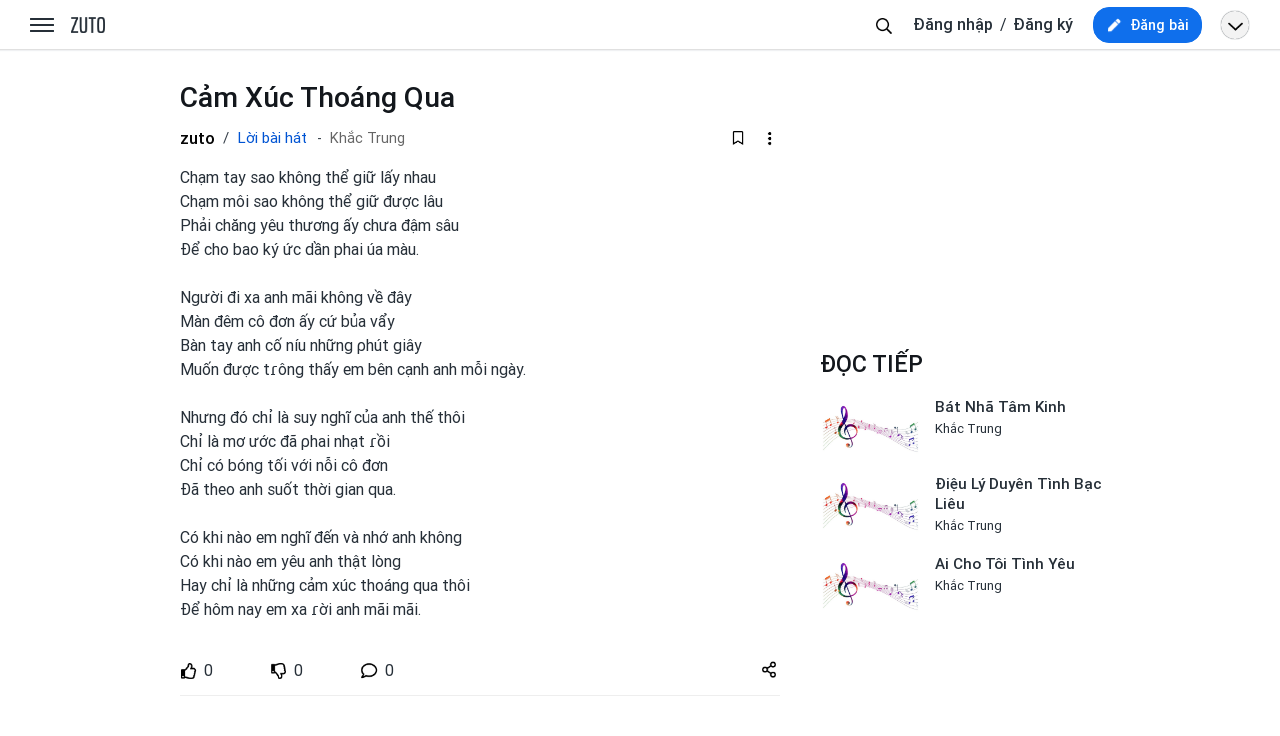

--- FILE ---
content_type: text/html; charset=UTF-8
request_url: https://zuto.vn/cam-xuc-thoang-qua-673658
body_size: 14638
content:
<!DOCTYPE html>
<html lang="vi" xmlns="http://www.w3.org/1999/xhtml">
<head>
    <title>Lời bài hát - Cảm Xúc Thoáng Qua - Khắc Trung - zuto.vn</title>
    <meta charset="UTF-8"/>
    <meta name="viewport" content="width=device-width, initial-scale=1.0"/>
    <meta http-equiv="X-UA-Compatible" content="IE=edge,chrome=1"/>
    <link rel="icon" href="https://zuto.vn/favicon.ico"/>
    <meta name="title" content="Lời bài hát - Cảm Xúc Thoáng Qua - Khắc Trung - zuto.vn">
    <meta name="description" content="Chạm tay sao không thể giữ lấy nhau. Chạm môi sao không thể giữ được lâu. Phải chăng yêu thương ấy chưa đậm sâu. Để cho bao ký ức dần phai úa màu. Người đi xa anh mãi không về"/>
    <meta name="keywords" content="Lời bài hát Cảm Xúc Thoáng Qua, loi bai hat cam xuc thoang qua, lyrics Cảm Xúc Thoáng Qua, Cảm Xúc Thoáng Qua lyrics, lyrics cam xuc thoang qua, cam xuc thoang qua lyrics, cam xuc thoang qua, Cảm Xúc Thoáng Qua, karaoke Cảm Xúc Thoáng Qua, beat Cảm Xúc Thoáng Qua, karaoke cam xuc thoang qua, beat cam xuc thoang qua, cam xuc thoang qua beat, Cảm Xúc Thoáng Qua beat, Lời bài hát, loi bai hat, Khắc Trung, khac trung"/>
    <meta name="robots" content="index, follow">
    <meta name="author" content="zuto"/>
    <meta property="og:locale" content="vi"/>
    <meta property="og:site_name" content="zuto.vn"/>
    <meta property="og:type" content="article"/>
    <meta property="og:title" content="Lời bài hát - Cảm Xúc Thoáng Qua - Khắc Trung - zuto.vn"/>
    <meta property="og:description" content="Chạm tay sao không thể giữ lấy nhau. Chạm môi sao không thể giữ được lâu. Phải chăng yêu thương ấy chưa đậm sâu. Để cho bao ký ức dần phai úa màu. Người đi xa anh mãi không về"/>
    <meta property="og:image" content="https://zuto.vn/files/thumbnails/480x480/eyEwAUYqiwgb53OmTck4GoExvE2VPcn1MEQxeuEs.jpg"/>
    <meta property="og:url" content="https://zuto.vn/cam-xuc-thoang-qua-673658"/>
    <meta property="twitter:card" content="summary_large_image" />
    <meta property="twitter:site" content="zuto.vn" />
    <meta property="twitter:title" content="Lời bài hát - Cảm Xúc Thoáng Qua - Khắc Trung - zuto.vn" />
    <meta property="twitter:description" content="Chạm tay sao không thể giữ lấy nhau. Chạm môi sao không thể giữ được lâu. Phải chăng yêu thương ấy chưa đậm sâu. Để cho bao ký ức dần phai úa màu. Người đi xa anh mãi không về" />
    <meta property="twitter:image" content="https://zuto.vn/files/thumbnails/480x480/eyEwAUYqiwgb53OmTck4GoExvE2VPcn1MEQxeuEs.jpg" />
    <meta name="csrf-token" content="zuWyPwfUtt9fd9mJ53xKVakynn8KAsRp4K24lnPl"/>
    <meta name="google-signin-client_id" content="84611162533-gjsd3pv0n8lifalj0ppif6p30qbf44o6.apps.googleusercontent.com">
    <link rel="canonical" href="https://zuto.vn/cam-xuc-thoang-qua-673658"/>

            <style>*,:after,:before{box-sizing:border-box}@media (prefers-reduced-motion:no-preference){:root{scroll-behavior:smooth}}[tabindex="-1"]:focus:not(:focus-visible){outline:0!important}hr{background-color:currentColor;border:0;color:inherit;margin:1rem 0;opacity:.25}hr:not([size]){height:1px}h1,h2,h3,h4,h5,h6{font-weight:500;line-height:1.275;margin-bottom:.5rem;margin-top:0}.h1,h1{font-size:calc(1.4rem + .5vw)}@media (min-width:1000px){.h1,h1{font-size:1.775rem}}.h2,h2{font-size:calc(1.15rem + .45vw)}@media (min-width:1000px){.h2,h2{font-size:1.45rem}}.h3,h3{font-size:calc(1.1rem + .4vw)}@media (min-width:1000px){.h3,h3{font-size:1.35rem}}.h4,h4{font-size:calc(1.15rem + .15vw)}@media (min-width:1000px){.h4,h4{font-size:1.25rem}}.h5,h5{font-size:1.1rem}.h6,h6{font-size:1rem}p{margin-bottom:1rem;margin-top:0}abbr[data-bs-original-title],abbr[title]{cursor:help;text-decoration:underline;-webkit-text-decoration:underline dotted;text-decoration:underline dotted;-webkit-text-decoration-skip-ink:none;text-decoration-skip-ink:none}address{font-style:normal;line-height:inherit;margin-bottom:1rem}ol,ul{list-style:none;margin:0;padding:0}dl,ol,ul{margin-bottom:1rem;margin-top:0}ol ol,ol ul,ul ol,ul ul{margin-bottom:0}dt{font-weight:700}dd{margin-bottom:.5rem;margin-left:0}blockquote{margin:0 0 1rem}b,strong{font-weight:bolder}small{font-size:.875em}mark{background-color:#fcf8e3;padding:.2em}sub,sup{font-size:.75em;line-height:0;position:relative;vertical-align:baseline}sub{bottom:-.25em}sup{top:-.5em}a{color:#0d6efd;text-decoration:none}a:hover{color:#0a58ca}a:not([href]):not([class]),a:not([href]):not([class]):hover{color:inherit;text-decoration:none}code,kbd,pre,samp{direction:ltr;font-family:SFMono-Regular,Menlo,Monaco,Consolas,Liberation Mono,Courier New,monospace;font-size:1em;unicode-bidi:bidi-override}pre{display:block;font-size:.875em;margin-bottom:1rem;margin-top:0;overflow:auto}pre code{color:inherit;font-size:inherit;word-break:normal}code{word-wrap:break-word;color:#d63384;font-size:.875em}a>code{color:inherit}kbd{background-color:#212529;border-radius:.2rem;color:#fff;font-size:.875em;padding:.2rem .4rem}kbd kbd{font-size:1em;font-weight:700;padding:0}figure{margin:0 0 1rem}img,svg{vertical-align:middle}table{border-collapse:collapse;caption-side:bottom}caption{color:#6c757d;padding-bottom:.5rem;padding-top:.5rem;text-align:left}th{text-align:inherit;text-align:-webkit-match-parent}tbody,td,tfoot,th,thead,tr{border:0 solid;border-color:inherit}label{display:inline-block;font-weight:500}button{border-radius:0}button:focus{outline:5px auto -webkit-focus-ring-color}button,input,optgroup,select,textarea{font-family:inherit;font-size:inherit;line-height:inherit;margin:0}button,select{text-transform:none}[role=button]{cursor:pointer}select{word-wrap:normal}[list]::-webkit-calendar-picker-indicator{display:none}[type=button],[type=reset],[type=submit],button{-webkit-appearance:button}[type=button]:not(:disabled),[type=reset]:not(:disabled),[type=submit]:not(:disabled),button:not(:disabled){cursor:pointer}::-moz-focus-inner{border-style:none;padding:0}textarea{resize:vertical}fieldset{border:0;margin:0;min-width:0;padding:0}legend{float:left;font-size:calc(1.275rem + .3vw);line-height:inherit;margin-bottom:.5rem;padding:0;width:100%}@media (min-width:1200px){legend{font-size:1.5rem}}legend+*{clear:left}::-webkit-datetime-edit-day-field,::-webkit-datetime-edit-fields-wrapper,::-webkit-datetime-edit-hour-field,::-webkit-datetime-edit-minute,::-webkit-datetime-edit-month-field,::-webkit-datetime-edit-text,::-webkit-datetime-edit-year-field{padding:0}::-webkit-inner-spin-button,::-webkit-outer-spin-button{-webkit-appearance:none;margin:0}::-webkit-inner-spin-button{height:auto}[type=search]{-webkit-appearance:textfield;outline-offset:-2px}::-webkit-search-decoration{-webkit-appearance:none}::-webkit-color-swatch-wrapper{padding:0}::file-selector-button{font:inherit}::-webkit-file-upload-button{-webkit-appearance:button;font:inherit}output{display:inline-block}iframe{border:0}summary{cursor:pointer;display:list-item}progress{vertical-align:baseline}[hidden]{display:none!important}@supports (-webkit-overflow-scrolling:touch){input,textarea{font-size:16px}}:root{--max-width-fluid:1650px;--border-radius:0.25rem;--gutter-x:30px;--cl-primary:#495769;--cl-primary-hover:#3c4858;--cl-active:#ff3d00;--cl-text:#262f38;--cl-text-link:#0057ff;--cl-text-link-hover:blue;--cl-text-disabled:#adb5bd;--cl-border:#dee2e6;--cl-svg:var(--cl-text);--cl-light:#f8f9fa;--bg-light:#f8f9fa;--bg-light-2:rgba(15,111,236,.1);--body-bg:#eff2f6;--logo-cl-text:#0060de;--header-height:50px;--header-bg:#fff;--btn-menubar-bg:var(--cl-text);--profile-icon-cl-svg:var(--cl-text);--profile-icon-cl-border:var(--cl-text);--sidebar-width:240px;--sidebar-bg:transparent;--sidebar-bg-item:transparent;--sidebar-bg-item-hover:var(--bg-light);--sidebar-bg-item-active:var(--bg-light-2);--sidebar-cl-text:#404d5d;--sidebar-cl-text-item-hover:#0f6fec;--sidebar-cl-text-active:#0f6fec;--sidebar-cl-svg-active:#0f6fec;--sidebar-cl-svg:#495769;--sidebar-cl-svg-hover:#0f6fec;--dropdown-item-cl:var(--cl-text);--dropdown-item-bg-hover:var(--bg-light);--dropdown-item-cl-hover:var(--cl-text);--dropdown-item-cl-svg:var(--cl-text);--dropdown-item-cl-svg-hover:var(--cl-text);--dropdown-item-cl-svg-active:var(--cl-primary);--dropdown-item-cl-text-active:var(--cl-primary);--dropdown-item-cl-bg-active:var(--bg-light-2);--btn-border-radius:0.25rem;--btn-primary-cl:#fff;--btn-primary-bg:#0f6fec;--btn-primary-cl-hover:#fff;--btn-primary-bg-hover:#0d5ec9;--pagination-active-bg:#0f6fec;--pagination-active-cl:#fff;--pagination-bg:#fff;--pagination-cl:var(--cl-text);--ic-w:16px;--ic-h:16px;--ic-bg-size:97px;--ic-bg-pos:0 0}@media (max-width:768px){:root{--gutter-x:15px}}body{color:var(--cl-text);display:flex;flex-direction:column;font-family:Roboto,sans-serif;line-height:1.5;margin:0 auto;min-height:calc(100vh + 10px)}h1,h2,h3,h4,h5,h6{color:#13171c}main{flex:1;margin:var(--header-height) auto 0 auto;max-width:var(--max-width-fluid);position:relative;width:100%}header{background-color:var(--header-bg);box-shadow:0 0 1px 1px hsla(215,9%,64%,.15);height:var(--header-height);left:0;position:fixed;top:0;width:100%;z-index:100}header:after{background:#e0e0e0;bottom:0;content:"";height:1px;left:0;position:absolute;width:100%}header .logo{background:url(/images/logo.png?ver=1) no-repeat;background-size:contain;color:transparent!important;height:16px;margin-left:7px;width:34px}header .logo-en{background:url(/images/logo3.png?ver=1) no-repeat;background-size:contain;width:44px}header .navbar{display:flex;height:100%;justify-content:space-between;margin:0 auto;max-width:var(--max-width-fluid);padding:0 var(--gutter-x)}header .navbar>*{align-items:center;display:flex;height:100%;justify-content:flex-end}header .navbar-menu{flex-grow:1;margin-bottom:0}header .navbar-menu li{align-items:center;display:flex;height:100%;padding:0 10px}header .navbar-menu li:first-child,header .navbar-menu li:nth-child(2){padding:0}header .navbar-menu li:nth-child(4){position:relative}header .navbar-menu li:nth-child(4):before{content:"/";left:-3px;position:absolute}@media (max-width:666px){header .navbar-menu li{padding:0 8px}header .navbar-menu li:nth-child(3),header .navbar-menu li:nth-child(4){display:none}}header .navbar-menu a{align-items:center;color:var(--cl-text);display:flex;font-weight:500;height:100%}header .navbar-right{margin-left:8px}header .navbar-cart{position:relative}header .navbar-cart .btn>span{align-items:center;background:#ff4934;border:1px solid #e4e4e4;border-radius:40%;color:#fff;display:flex;font-size:7px;height:14px;justify-content:center;position:absolute;right:8px;top:11px;width:17px}header .toggle-search{position:relative}header .toggle-search .btn{padding:5px 10px}header .toggle-search .btn>span{color:transparent!important;left:50%;transform:translate(-50%,-50%)}header #search,header .toggle-search .btn>span{position:absolute;top:50%;will-change:transform}header #search{--border-radius:0.6rem;border-color:#009688;box-shadow:0 0 0 5px #fff;height:38px;opacity:0;pointer-events:none;right:0;transform:translateY(-50%);width:220px;z-index:9}header #btn-post{border-radius:1rem;color:#fff;font-size:.9rem;height:36px;justify-content:center}header #btn-post .icon{margin-right:8px}@media (max-width:460px){header #btn-post{background:#f3f3f3;border-color:transparent;box-shadow:0 0 1px 0 var(--profile-icon-cl-border);height:28px;padding:0;width:28px}header #btn-post span{display:none}header #btn-post .icon{--ic-bg-pos:2px -33px;--ic-bg-size:80px;margin-right:0}}header .btn-avatar{box-shadow:none!important;padding:0}header .profile-icon{align-items:center;background:#f3f3f3;border-radius:50%;box-shadow:0 0 1px 0 var(--profile-icon-cl-border);display:flex;height:28px;justify-content:center;width:28px}header .profile-icon:active{box-shadow:0 0 3px 3px hsla(215,9%,64%,.2)}header .menu-primary{display:none}article{padding-bottom:30px}a{color:var(--cl-text-link)}a:hover{color:var(--cl-text-link-hover)}.btn{background-color:transparent;border:1px solid transparent;border-radius:var(--btn-border-radius);cursor:pointer;display:inline-block;font-weight:400;line-height:1.5;padding:.55rem .75rem;text-align:center;text-decoration:none;transition:color .15s ease-in-out,background-color .15s ease-in-out,border-color .15s ease-in-out,box-shadow .15s ease-in-out;-webkit-user-select:none;-moz-user-select:none;user-select:none;vertical-align:middle}@media (prefers-reduced-motion:reduce){.btn{transition:none}}.btn:focus{box-shadow:0 0 0 .1rem rgba(13,110,253,.25);outline:0}.btn.disabled,.btn:disabled{opacity:.65;pointer-events:none}.btn-menubar{cursor:pointer;margin-left:-10px;padding:10px}.btn-menubar>*{background-color:var(--btn-menubar-bg);border-radius:.6px;height:2px;margin:4px 0;transition:.1s;width:24px}.btn-menubar.active .bar1{transform:rotate(-45deg) translate(-4px,5px)}.btn-menubar.active .bar2{opacity:0}.btn-menubar.active .bar3{transform:rotate(45deg) translate(-3px,-5px)}.sidebar{display:none}.zuto{display:flex;position:relative}.zuto.pt{padding-top:10px}.zuto-main{padding:0 var(--gutter-x) 20px var(--gutter-x);width:calc(var(--maxw-wrapper) - 320px)}.zuto-sidebar{background:#fff;display:flex;flex-direction:column;min-width:300px;width:300px}.zuto-sidebar .sticky{position:sticky;top:70px}.zuto-sidebar>.ad:first-child .adsbygoogle{margin-bottom:10px}@media (max-width:992px){.zuto{flex-wrap:wrap}.zuto>*{min-width:auto;padding:0;width:100%}.zuto-sidebar{align-items:flex-start;margin:0 auto;max-width:600px}}.btn-primary{background:var(--btn-primary-bg);border-color:var(--btn-primary-bg);color:var(--btn-primary-cl)}.btn-primary:hover{background:var(--btn-primary-bg-hover);color:var(--btn-primary-cl-hover)}.btn-svg{align-items:center;border-radius:50%;display:flex;padding:5px}.btn-svg:active{box-shadow:none}.zt{--maxw-wrapper:1000px;padding:30px var(--gutter-x)}@media (max-width:768px){.zt{padding-bottom:20px;padding-top:20px}}.zt .wrapper{margin:0 auto;max-width:var(--maxw-wrapper)}.zt-article{--maxw-wrapper:750px}.dropdown-menu,.modal{display:none}.icon{background:url(/images/zuto.png?ver=1) no-repeat;background-position:var(--ic-bg-pos);background-size:var(--ic-bg-size);display:inline-block;height:var(--ic-h);vertical-align:middle;width:var(--ic-w)}.icon-search{--ic-bg-pos:-55px 0px}.icon-pen-solid-white{--ic-bg-pos:2px -52px;--ic-bg-size:80px}.icon-chevron-down{--ic-bg-pos:1px -88px}.icon-check-circle{--ic-bg-pos:0 -169px;--ic-w:25px;--ic-h:25px}.icon-cart{--ic-bg-pos:-28px -163px;--ic-w:25px;--ic-h:25px;--ic-bg-size:95px}.topics{align-items:center;display:flex;flex-wrap:wrap}.topics .item{background:#f8f8f8;border:1px solid #dcdcdc;border-radius:10px;color:var(--cl-text);font-size:.92rem;font-weight:500;margin:5px 10px 5px 0;min-width:-moz-max-content;min-width:max-content;padding:5px 14px}.topics .item:hover{background:#eee;color:var(--cl-text)}.topics.scrollbar-x{flex-wrap:nowrap;padding-bottom:12px}.topics.tags .item{background:#fff;border-color:#3f51b5;color:#3f51b5}.topics.tags .item.active,.topics.tags .item:hover{background:#3f51b5;color:#fff}.topics.tags .item:first-child{margin-left:0}.topics.tags .item-more{border:none;margin-right:0}.topics.tags .item-more:hover,.topics.tags .item-moreactive{background:#fff;color:#3f51b5}@media (max-width:270px){header .navbar-menu{display:none}header .menu-primary{min-width:auto}}</style>
    <style>.z-avatar{height:46px;margin-right:13px;min-width:46px;overflow:hidden;position:relative;top:2px;width:46px}.z-avatar img{background-position:50%;background-repeat:no-repeat;background-size:cover;border-radius:50%;left:50%;-o-object-fit:cover;object-fit:cover;position:absolute;top:50%;transform:translate(-50%,-50%);width:100%}.z-info{align-items:center;display:flex;flex-grow:1;flex-wrap:wrap}.z-time{color:#050505;display:block;font-size:.9rem;margin-right:.5rem}.z-name{color:#050505;font-size:1.05rem;font-weight:500;width:100%}.z-name[data-r=Mg]{color:#a0a}.z-name[data-r=LTE]{color:#9c0000}.z-group{color:#0054d3;font-size:.95rem;margin-right:10px}.z-group:before{color:#38414b;content:"/";cursor:default;display:inline-block;padding-right:.5rem;pointer-events:none}@media (max-width:300px){.z-group{display:block;width:100%}.z-group:before{display:none}}.z-tag{color:#656565;margin-right:.5rem}.z-tags{display:contents;font-size:.9rem}.z-tags>:last-child{margin-right:0}.z-action .dropdown{left:3px}.z-action .dropdown-item .loader{margin-left:7px}.z-action .loader>div{height:13px;width:13px}.z-owner{display:flex;margin-bottom:14px;position:relative}.z-owner a:hover{color:var(--cl-text);text-decoration:underline}.icon-comment{--ic-bg-pos:-28px -42px;--ic-w:17px}.icon-bookmark{--ic-bg-pos:-70px 1px;--ic-bg-size:84px}.icon-bookmarked{--ic-bg-pos:-70px -17px;--ic-bg-size:84px}.icon-report{--ic-bg-pos:-69px -55px;--ic-bg-size:84px}.icon-edit{--ic-bg-pos:-24px -60px;--ic-bg-size:90px;--ic-w:18px}.icon-trash-alt{--ic-bg-pos:-25px -82px;--ic-bg-size:90px}.icon-ellipsis-v{--ic-bg-pos:-62px -70px;--ic-bg-size:78px}.icon-share-alt{--ic-bg-pos:-58px -89px;--ic-h:17px}.icon-thumbs-down{--ic-bg-pos:-28px 0}.story{max-width:600px;padding:12px 0;position:relative;width:100%}.story-title:hover{color:var(--cl-text);text-decoration:underline}.story-description{margin-bottom:3px}.story-description,.story-description:hover{color:var(--cl-text)}.story-description p{margin-bottom:0}.story-gallery{display:flex;flex-wrap:wrap;margin-bottom:.5rem;margin-top:1rem}.story-gallery>figure{border:1px solid #fff;cursor:pointer;margin-bottom:0;overflow:hidden;padding-top:25%;position:relative;width:33.3333333333%}.story-gallery>figure img.img{height:100%;left:50%;-o-object-fit:cover;object-fit:cover;position:absolute;top:50%;transform:translate(-50%,-50%) scale(1);-webkit-transform:translate(-50%,-50%) scale(1);-o-transform:translate(-50%,-50%) scale(1);transition:.3s;-webkit-transition:.3s;-o-transition:.3s;will-change:transform}.story-gallery>figure img.img.lazy{opacity:0}.story-gallery>figure .overlay{background:rgba(0,0,0,.478);height:100%;left:0;position:absolute;top:0;width:100%}.story-gallery>figure .more{color:#fff;font-size:30px;left:50%;position:absolute;top:50%;transform:translate(-50%,-50%);z-index:9}.story-gallery>figure.video{background:#000!important}.story-gallery>figure.video img.img{min-height:auto;width:100%}.story-gallery>figure.video .overlay{background:rgba(0,0,0,.102);pointer-events:none}.story-gallery>figure video{background:#000}@media (max-width:450px){.story-gallery-1{background:#000;justify-content:center}}.story-gallery-1>figure:first-child{padding-top:55.6%;width:100%}.story-gallery-1>figure:first-child.video{padding-top:56.24%}.story-gallery-2 figure:nth-child(2),.story-gallery-2>figure:first-child,.story-gallery-3 figure:nth-child(2),.story-gallery-3>figure:first-child,.story-gallery-5 figure:nth-child(2),.story-gallery-5>figure:first-child{padding-top:37.5%;width:50%}.story-gallery-3 figure:nth-child(3){padding-top:40%;width:100%}.story-gallery-4>figure{padding-top:37.5%;width:50%}.story-gallery .icon-play{fill:#fff;background:rgba(0,0,0,.412);border-radius:50%;height:50px;left:50%;position:absolute;top:50%;transform:translate(-50%,-50%);width:50px;z-index:9}@media (max-width:280px){.story-gallery .icon-play{width:35px}.story-gallery>figure .more{font-size:23px}}@media (max-width:290px){.story>.likecoshare{align-items:baseline}}.story .bg-f6e3d9{background:#f6e3d9!important}.story .bg-e4efff{background:#e4efff!important}.story .bg-fffae7{background:#fffae7!important}.story .bg-e9ffe4{background:#e9ffe4!important}.story .bg-eae8fa{background:#eae8fa!important}.story.lyric .z-tag{margin-right:7px}.story.lyric .z-tag:first-child:before{color:#38414b;content:"-";cursor:default;display:inline-block;padding-right:.5rem;pointer-events:none}@media (max-width:430px){.story.lyric .z-tag:first-child:before{display:none}.story.lyric .z-tags{display:block;width:100%}.story.lyric .z-tags>*{margin-right:4px}}.stories{align-items:center;display:flex;flex-direction:column}#modal-report .modal-body{padding:2rem 1rem 1rem}#modal-report .btn-close{background-size:14px;position:absolute;right:10px;top:8px}#modal-report .btn-close:focus{box-shadow:none}#modal-report .btnAdd{margin-left:10px;min-width:95px}#modal-report .form-group{margin-bottom:.7rem}#modal-report .form-group:last-of-type{align-items:center;display:flex;flex-direction:row-reverse;margin-bottom:.3rem;position:relative}#modal-report .form-group:last-of-type .error{padding-top:0}#modal-report .form-group label{align-items:baseline;cursor:pointer;display:flex}#modal-report .form-group label input{margin-right:10px}.story-related{padding-top:10px}.story-related-title{margin-bottom:20px}.story-related-title.mb-2{margin-bottom:.5rem}.story-related-item{display:flex;margin-bottom:20px}.story-related-item .title{color:var(--cl-text);display:block;font-size:.95rem;font-weight:500;line-height:1.3rem;margin-bottom:4px}.story-related-item .title:hover{text-decoration:underline}.story-related-item .info{position:relative;top:-2px}.story-related-item .tags{line-height:.5}.story-related-item .tags a{color:var(--cl-text);font-size:13px;font-weight:400;line-height:1rem}.story-related-item .tags a:before{content:"-";margin-right:4px}.story-related-item .tags a:first-child:before{display:none}.story-related-item .thumbnail{margin-right:15px}.story-related-item .thumbnail img{max-width:100px;min-width:100px}.story.inner{margin:0 auto;padding:0}.story.inner .z-owner .z-name{margin-right:.5rem;width:-moz-max-content;width:max-content}.story.inner .z-owner .z-action{display:flex}.story.inner .z-owner .z-action .btn.bookmark{position:relative}.story.inner .z-owner .z-action .btn.bookmark .loader{left:-15px;position:absolute;top:50%;transform:translateY(-50%)}.story.inner .story-content{margin-bottom:1.5rem;overflow:hidden}.story.inner .story-content ul{list-style-type:disc;padding-left:15px}.story.inner .story-content ol{list-style-type:decimal;padding-left:15px}.story.inner .story-content iframe{max-width:100%!important}.story.inner .story-content .br{min-height:20px}.story.inner .story-content table td,.story.inner .story-content table th{border:1px solid #ccc;padding:.4rem}.story.inner .story-content img{height:auto;max-width:100%!important}.story.inner .story-content b.f{color:transparent;display:inline-block;height:0;opacity:0;position:relative;width:0}.story.inner .pic img{margin-bottom:.7rem;max-width:100%;opacity:0}.story.inner .post-comment{margin-top:25px}.story.inner .post-comment .comment-loader{display:flex;justify-content:center;padding:15px 0}.story.inner .post-comment .adsbygoogle{margin:25px 0}@media (max-width:360px){.story.inner:not(.lyric) .story-groupname{display:block;width:100%}.story.inner:not(.lyric) .story-groupname:before{display:none}}.likecoshare{align-items:center;border-bottom:1px solid #eee;display:flex;justify-content:space-between;padding:10px 2px 10px 1px}.likecoshare .share{position:relative;top:-1px}.likecoshare .share>span{color:transparent;display:block;font-size:10px;height:28px;overflow:hidden;position:absolute;right:0;top:0;width:28px}.likecoshare .left{align-items:center;display:flex;flex-wrap:wrap}.likecoshare .left>*{align-items:center;color:var(--cl-text);cursor:pointer;display:flex;min-width:90px}.likecoshare .left>:last-child{min-width:60px}@media (max-width:350px){.likecoshare .left>*{min-width:75px}}@media (max-width:300px){.likecoshare .left>*{min-width:60px}}.likecoshare .left .icon,.likecoshare .left svg{margin-right:7px}.likecoshare .left .disliked,.likecoshare .left .liked{color:#556ee6}.likecoshare .left .disliked svg,.likecoshare .left .liked svg{fill:#556ee6}.likecoshare .left .liked .icon-thumbs-up{background-position:0 -21px}.likecoshare .left .disliked .icon-thumbs-down{background-position:-28px -21px}.likecoshare .right{align-items:center;display:flex}.likecoshare .dropdown-share{left:6px;position:relative}.likecoshare .dropdown-share .dropdown-menu{left:auto!important;padding:.5rem;right:35px;transform:none!important;z-index:100}.likecoshare .dropdown-share .dropdown-menu.show{display:flex;flex-wrap:wrap;width:250px}.likecoshare .dropdown-share .dropdown-item{align-items:center;cursor:pointer;display:flex;font-size:.9rem;padding:.55rem 0 .55rem 35px;position:relative;width:50%}.likecoshare .dropdown-share .dropdown-item svg{fill:#666d74;left:10px;width:15px}@media (max-width:320px){.likecoshare .dropdown-share .dropdown-menu.show{width:auto}.likecoshare .dropdown-share .dropdown-item{width:100%}}.post-comment{display:block}.post-comment .load-more{align-items:center;background:transparent;border:none;box-shadow:none;color:#0d6efd;cursor:pointer;display:flex;font-weight:500;position:relative;right:7px;top:-1px}.post-comment .load-more:active,.post-comment .load-more:focus{border-radius:.3rem;box-shadow:0 0 0 .1rem rgba(13,110,253,.25);outline:0}.post-comment .load-more .loader{margin-left:8px}.post-comment .load-more .loader>div{height:14px;width:14px}.post-comment .paginator .pagination{margin-bottom:25px}.comment-form{display:flex;margin-bottom:20px;position:relative}.comment-form .input-area{align-items:flex-end;display:flex;flex-direction:column;flex-grow:1;position:relative}.comment-form .input-area textarea{width:100%}.comment-form .input-area .btn-primary{margin-top:.8rem;padding:.4rem .75rem}.comment-form .input-area .error{bottom:20px;left:0;position:absolute}@media (max-width:420px){.comment-form .input-area{position:static}.comment-form .input-area .error{bottom:-25px;left:auto;right:0}}.comment-item{padding:12px 0;position:relative}.comment-item .z-info{align-items:normal;flex-direction:column}.comment-item .z-action{width:30px}.comment-item .z-action .dropdown{left:7px}.comment-item .z-owner{margin-bottom:0}.comment-item .likecoshare{min-height:45px;padding:0 3px}.comment-item .toggle-reply{margin-left:-9px;min-width:-moz-max-content;min-width:max-content;padding:3px 10px}.comment-item.active>.z-owner{background:#e1f2ff;border:1px solid #9383fe;border-bottom:none;border-top-left-radius:10px;border-top-right-radius:10px;padding:10px 7px 7px 10px}.comment-item.active>.comment-body>.comment-content,.comment-item.active>.comment-body>.likecoshare{background:#f6fbff;border:1px solid #9383fe;border-top-color:#e6e6e6}.comment-item.active>.comment-body>.comment-content{border-bottom:none;border-radius:0;margin:0;padding:15px 10px}.comment-item.active>.comment-body>.likecoshare{border-bottom-left-radius:10px;border-bottom-right-radius:10px;padding:5px 10px}.comment-item.new{opacity:0}.comment-item.editing>.comment-body>.comment-content,.comment-item.editing>.comment-body>.likecoshare{display:none}.comment-item.editing>.comment-body>.comment-edit{margin-top:15px}.comment-list{margin-bottom:20px}.comment-list>.comment-item:first-child{padding-top:0}.comment-list>.comment-item:last-child{padding-bottom:0}.comment-content{background:#f4f7f6;border:1px solid #e8e8e8;border-radius:8px;margin-top:15px;padding:10px;word-break:break-word}.comment-child{border-left:1px solid #e2e2e2;padding:10px 0 0 30px;position:relative}.comment-child .z-owner:after{border:1px solid #e2e2e2;border-radius:0 7px 0 7px;border-right:none;border-top:none;content:" ";height:8px;left:-31px;position:absolute;top:50%;transform:translateY(-50%);width:24px}.comment-child>.comment-item:last-child{margin-bottom:0}.comment-auth{align-items:center;border:1px solid var(--cl-border);border-radius:10px;display:flex;flex-wrap:wrap;justify-content:space-between;margin-bottom:20px;padding:10px 15px 0}.comment-auth .leave-a-comment{font-weight:500;margin-bottom:10px;text-align:center}.comment-auth .btn-group-auth{display:flex;flex-wrap:wrap;justify-content:center}.comment-auth .btn-group-auth a{margin:0 5px 10px;min-width:100px;padding:.4rem .75rem}@media (max-width:600px){.comment-auth{padding:10px 7px 0}.comment-auth>*{width:100%}}.comment-edit,.comment-reply{position:relative}.comment-edit .error,.comment-reply .error{bottom:20px;left:0;position:absolute}@media (max-width:420px){.comment-edit .error,.comment-reply .error{bottom:-18px;left:auto;right:0}}.comment-edit textarea,.comment-reply textarea{border:none;border-bottom:2px solid #8390d6;border-radius:0;height:45px;min-height:auto}.comment-edit textarea:focus,.comment-reply textarea:focus{box-shadow:none}.comment-edit .btn-group,.comment-reply .btn-group{display:flex;justify-content:flex-end;margin-top:10px}.comment-edit .btn-group .btn,.comment-reply .btn-group .btn{padding:.3rem .75rem}@media (max-width:480px){.comment-item{min-width:185px}.comment-child{padding-left:20px}.comment-child .z-owner:after{left:-21px;width:16px}}@media (max-width:300px){.comment-child,.comment-list{overflow:auto}}.paginator{display:flex;justify-content:flex-end}.paginator .pagination{margin:10px 0}.paginator .pagination .page-item.mb{display:none}.paginator .pagination .page-link{align-items:center;display:flex;min-width:-moz-max-content;min-width:max-content}.paginator .pagination .page-link .text{display:none;margin-right:10px}.paginator .pagination .page-link .text.--prev{margin-left:10px;margin-right:0}@media (max-width:992px){.paginator{justify-content:center}}@media (max-width:768px){.paginator .pagination .page-item.mb{display:block}.paginator .pagination .page-item.number{display:none}.paginator .pagination .page-link .text{display:block}}.pagination{display:flex;list-style:none;padding-left:0}.pagination .page-link{background-color:var(--pagination-bg);border:1px solid #dee2e6;color:var(--pagination-cl);display:block;padding:.375rem .75rem;position:relative;text-decoration:none;transition:color .15s ease-in-out,background-color .15s ease-in-out,border-color .15s ease-in-out,box-shadow .15s ease-in-out}@media (prefers-reduced-motion:reduce){.pagination .page-link{transition:none}}.pagination .page-link:hover{border-color:#dee2e6;z-index:2}.pagination .page-link :focus{box-shadow:0 0 0 .25rem rgba(13,110,253,.25);color:#0a58ca;outline:0;z-index:3}.pagination .page-item:not(:first-child) .page-link{margin-left:-1px}.pagination .page-item.active .page-link{background-color:var(--pagination-active-bg);color:var(--pagination-active-cl);z-index:3}.pagination .page-item.disabled .page-link{background-color:#fff;border-color:#dee2e6;pointer-events:none}.pagination .page-item:first-child .page-link{border-bottom-left-radius:.25rem;border-top-left-radius:.25rem}.pagination .page-item:last-child .page-link{border-bottom-right-radius:.25rem;border-top-right-radius:.25rem}.dropdown-action-left .dropdown-menu{left:auto!important;right:34px;transform:none!important}.dropdown-action-left .dropdown-item{align-items:center;cursor:pointer;display:flex;font-size:.9rem;padding:.55rem 1rem .55rem 40px;position:relative}.dropdown-action-left .dropdown-item>.icon:first-child{left:1rem;position:absolute}.dropdown-action-left .dropdown-item svg{fill:#666d74}    .btn-social{border:none;border-radius:20px;height:43px;margin:.3rem 0;position:relative;text-align:center;transition:all .2s;width:100%}.btn-social-facebook{border:1px solid #354c8c;color:#354c8c}.btn-social-facebook>svg{fill:#354c8c}.btn-social-facebook:focus,.btn-social-facebook:hover{background:#354c8c;border:1px solid transparent;color:#fff;transition:all .2s}.btn-social-facebook:focus>svg,.btn-social-facebook:hover>svg{fill:#fff}.btn-social-google{border:1px solid #d21700;color:#d21700}.btn-social-google>svg{fill:#d21700}.btn-social-google:focus,.btn-social-google:hover{background:#ce4534;border:1px solid transparent;color:#fff;transition:all .2s}.btn-social-google:focus>svg,.btn-social-google:hover>svg{fill:#fff}.btn-social>svg{left:10px;position:absolute;top:50%;transform:translateY(-50%);transition:all .2s}.or-login{border-bottom:1px solid #efefef;margin:1.5rem 0;position:relative;text-align:center}.or-login>span{background:#fff;color:#575859;position:absolute;text-align:center;top:50%;transform:translate(-50%,-50%);width:92px}#modal-auth h3{margin-bottom:1rem}#modal-auth .modal-body{min-height:100px}#modal-auth .modal-header{border:none;padding:0;position:relative}#modal-auth .modal-header .btn-close{color:transparent!important;position:absolute;right:1rem;top:1rem;z-index:1}#modal-auth .modal-dialog{-webkit-overflow-scrolling:touch;max-width:460px}#modal-auth #form-fopa-modal{margin:30px auto;max-width:350px}#modal-auth #form-fopa-modal h3{text-align:center}#modal-auth input{border-radius:20px}#modal-auth .btn-primary{border-radius:20px;height:43px;width:100%}#modal-auth .MGOyH{display:block;text-align:center;width:100%}   header.loading{--width:0}header.loading:before{background:var(--btn-primary-bg);content:"";height:2px;left:0;opacity:.7;position:absolute;top:0;width:var(--width)}header #btn-post.btn-loading svg{opacity:0}header #btn-post .loader.center>div{height:20px;width:20px}header .menu-primary{min-width:210px;right:0;top:37px}header .menu-primary.show{display:block}header .menu-primary .line{border-bottom:1px solid #e2e2e2}header .menu-primary .auth{display:none}header .menu-primary .auth a{color:var(--dropdown-item-cl);font-weight:500}@media (max-width:715px){header .menu-primary .auth{display:block}}header .toggle-search.active #search{opacity:1;pointer-events:auto;right:35px;transition:all .3s}@media (max-width:470px){header .toggle-search.active #search{right:0;top:42px;transform:none;transition:none}}@media (max-width:360px){header .toggle-search.active #search{left:0;transform:translateX(-50%)}}header .toggle-search.active .icon-search{background-position:-55px -21px}header .switch-language{align-items:center;cursor:pointer;display:flex}header .switch-language .icon{margin-left:8px}footer{align-items:center;background:#f4f7f6;border-top:1px solid #eee;display:flex;flex-direction:column;padding-top:35px}footer .logo{background:url(/images/logo-ft.png?ver=1) no-repeat;background-size:contain;color:transparent!important;display:block;width:70px}footer .logo-en{background:url(/images/logo-ft3.png?ver=1) no-repeat;background-size:contain;width:95px}footer .wrapper{align-items:center;display:flex;flex-wrap:wrap;justify-content:space-between;max-width:var(--max-width-fluid);padding:25px var(--gutter-x);text-align:center;width:100%}@media (max-width:992px){footer .wrapper>*{width:100%}footer .wrapper .copyright{order:3}footer .wrapper .socials{order:1}footer .wrapper .links{order:2}}footer .copyright,footer .socials{color:#707070;min-width:190px}footer a{color:#707070}footer a:hover{color:#707070;text-decoration:underline}footer .links{display:flex;flex-wrap:wrap;justify-content:center}footer .links li{padding:5px 15px;position:relative}footer .links li:before{color:#707070;content:"|";cursor:default;display:inline-block;left:0;padding-right:.5rem;pointer-events:none;position:absolute}footer .links li:first-child:before{display:none}@media (max-width:420px){footer .links li{width:50%}footer .links li:nth-child(3):before{display:none}}@media (max-width:380px){footer .links li{width:100%}footer .links li:before{display:none}}footer .socials{display:flex;justify-content:center}footer .socials a{position:relative}footer .socials a>span{color:transparent;font-size:12px;left:50%;position:absolute;top:50%;transform:translate(-50%,-50%)}footer .socials li{padding:5px 10px}footer .socials li:hover .icon-social-ft-fb{background-position:-68px -142px}footer .socials li:hover .icon-social-ft-twitter{background-position:-33px -140px}.sidebar{background:#fff;height:100vh;margin-left:-3000px;padding-bottom:100px;position:fixed;top:calc(var(--header-height));width:3240px;z-index:100}.sidebar.show{display:flex;justify-content:flex-end}.sidebar ul{display:table;padding:15px 10px 20px 20px;width:230px}@media (max-width:768px){.sidebar ul{padding-left:7px}}.sidebar a{align-items:center;color:var(--cl-text-link);display:flex;font-weight:400;padding:.55rem .75rem;position:relative}.sidebar .item-svg{color:var(--cl-text);font-weight:500;padding:.65rem 1rem .65rem 35px}.sidebar .item-svg .icon,.sidebar .item-svg svg{left:10px;position:absolute;top:49%;transform:translateY(-50%)}.sidebar .item-svg.border{border-bottom:1px solid #f0efd0}.sidebar .item-tag{color:var(--cl-text);padding-left:35px}.scrollbar-y{overflow-y:auto}.scrollbar-y::-webkit-scrollbar{width:7px}.scrollbar-x{overflow-x:auto}.scrollbar-x::-webkit-scrollbar{height:7px}.scrollbar-x,.scrollbar-y{-webkit-overflow-scrolling:touch}.scrollbar-x::-webkit-scrollbar,.scrollbar-y::-webkit-scrollbar{background-color:transparent}.scrollbar-x::-webkit-scrollbar-thumb,.scrollbar-x::-webkit-scrollbar-track,.scrollbar-y::-webkit-scrollbar-thumb,.scrollbar-y::-webkit-scrollbar-track{background-color:transparent}.scrollbar-x::-webkit-scrollbar-thumb,.scrollbar-y::-webkit-scrollbar-thumb{border-radius:10px}.scrollbar-x:hover::-webkit-scrollbar,.scrollbar-y:hover::-webkit-scrollbar{background-color:#f5f5f5}.scrollbar-x:hover::-webkit-scrollbar-thumb,.scrollbar-y:hover::-webkit-scrollbar-thumb{background-color:#cfdad9;-webkit-box-shadow:inset 0 0 1px rgba(0,0,0,.3)}.btn-close{background:transparent url("data:image/svg+xml;charset=utf-8,%3Csvg xmlns='http://www.w3.org/2000/svg' viewBox='0 0 16 16'%3E%3Cpath d='M.293.293a1 1 0 0 1 1.414 0L8 6.586 14.293.293a1 1 0 1 1 1.414 1.414L9.414 8l6.293 6.293a1 1 0 0 1-1.414 1.414L8 9.414l-6.293 6.293a1 1 0 0 1-1.414-1.414L6.586 8 .293 1.707a1 1 0 0 1 0-1.414z'/%3E%3C/svg%3E") 50%/1em auto no-repeat;border:0;border-radius:.25rem;box-sizing:content-box;color:#000;height:1em;opacity:.5;padding:.25em;width:1em}.btn-close:hover{color:#000;opacity:.75;text-decoration:none}.btn-close:focus{box-shadow:0 0 0 .25rem rgba(13,110,253,.25);opacity:1;outline:0}.btn-close.disabled,.btn-close:disabled{opacity:.25;pointer-events:none;-webkit-user-select:none;-moz-user-select:none;user-select:none}.btn-close-white{filter:invert(1) grayscale(100%) brightness(200%)}.btn-default{background-color:#fdfdfd;border:1px solid var(--cl-border);color:var(--cl-text)}.btn-default:hover{background:#fbfbfb;box-shadow:1px 2px 4px hsla(0,0%,8%,.129);color:var(--cl-text)}.btn-default:focus:hover{box-shadow:0 0 0 .1rem rgba(13,110,253,.25)}.btn-default:active{box-shadow:inset 0 4px 6px rgba(0,0,0,.125)!important}.hidden{display:none!important}.fade{transition:opacity .15s linear}@media (prefers-reduced-motion:reduce){.fade{transition:none}}.fade:not(.show){opacity:0}.overlay{background:hsla(0,0%,100%,.2);height:100%;left:0;position:absolute;top:0;width:100%;z-index:3}.lux{background-color:#fff;border:1px solid var(--cl-border);border-radius:var(--border-radius);box-shadow:0 0 5px 0 rgba(0,0,0,.05),0 0 1px 0 rgba(0,0,0,.05);margin-bottom:30px}.error{animation:error-opacity .1s;color:#ff2700;font-size:14px;padding-top:7px}.error:first-letter{text-transform:uppercase}@keyframes error-opacity{0%{opacity:.3}50%{opacity:.7}to{opacity:1}}.backdrop{background-color:#000;height:100vh;left:0;opacity:.4;position:fixed;top:0;width:100vw;z-index:98}.dropdown,.dropend,.dropstart,.dropup{position:relative}.dropdown-toggle{white-space:nowrap}.dropdown-toggle:after{border-bottom:0;border-left:.3em solid transparent;border-right:.3em solid transparent;border-top:.3em solid;content:"";display:inline-block;margin-left:.255em;vertical-align:.155em}.dropdown-menu{background-clip:padding-box;background-color:#fff;border:1px solid var(--cl-border);border-radius:var(--border-radius);display:none;list-style:none;min-width:10rem;padding:.5rem 0;position:absolute;z-index:10}.dropdown-menu.show{display:block}.dropdown-item{color:var(--dropdown-item-cl);display:block;padding:.65rem 1rem;white-space:nowrap}.dropdown-item.disabled,.dropdown-item:disabled{color:var(--cl-text-disabled);pointer-events:none}.dropdown-item>svg:first-child{fill:var(--dropdown-item-cl-svg);height:auto;left:1rem;position:absolute}.dropdown-item:hover{background-color:var(--dropdown-item-bg-hover);color:var(--dropdown-item-cl-hover)}.dropdown-item:hover>svg:first-child{fill:var(--dropdown-item-cl-svg-hover)}.dropdown-item.active{background-color:var(--dropdown-item-cl-bg-active);color:var(--dropdown-item-cl-text-active)}.dropdown-item.active>svg:first-child{fill:var(--dropdown-item-cl-svg-active)}.loader>div{animation:spin 1.5s linear infinite;border:2px solid #adbcbf;border-radius:50%;border-top-color:transparent!important;height:20px;width:20px}.loader.white>div{border-color:#fff}.loader.center{left:50%;position:absolute;top:50%;transform:translate(-50%,-50%)}.loader.center>div{height:30px;width:30px}.loader.right{position:absolute;right:7px;top:50%;transform:translateY(-50%)}@keyframes spin{0%{transform:rotate(0deg)}to{transform:rotate(1turn)}}.btn-loading[disabled=disabled]{pointer-events:none;position:relative}.btn-loading[disabled=disabled]>span{opacity:0}.form-control{-webkit-appearance:none;-moz-appearance:none;appearance:none;background-clip:padding-box;border:1px solid var(--cl-border);border-radius:var(--border-radius);color:var(--cl-text);display:block;padding:.55rem .75rem;transition:border-color .15s ease-in-out,box-shadow .15s ease-in-out;width:100%}@media (prefers-reduced-motion:reduce){.form-control{transition:none}}.form-control:focus{background-color:#fff;border-color:#86b7fe;box-shadow:0 0 0 .05rem rgba(13,110,253,.2);outline:0}.form-control:disabled,.form-control[readonly]{cursor:not-allowed;opacity:1}.form-control[type=file]{overflow:hidden}.form-control::-webkit-date-and-time-value{height:1.5em}.form-control::-moz-placeholder{opacity:1}.form-control::-moz-placeholder,.form-control::placeholder{opacity:1}textarea.form-control{min-height:calc(1.5em + .75rem + 2px)}.form-group{margin-bottom:1rem}.form-group label{display:inline-block;margin-bottom:.5rem}.modal{display:none;height:100%;left:0;outline:0;overflow-x:hidden;overflow-y:auto;position:fixed;top:0;width:100%;z-index:1055}.modal-open{height:100vh;overflow:hidden}.modal-open .modal{overflow-x:hidden;overflow-y:auto}.modal-dialog{margin:.5rem;pointer-events:none;position:relative;width:auto}.modal-dialog-scrollable{height:calc(100% - 1rem)}.modal-dialog-scrollable .modal-content{max-height:100%;overflow:hidden}.modal-dialog-scrollable .modal-body{overflow-y:auto}.modal-dialog-centered{align-items:center;display:flex;min-height:calc(100% - 1rem)}.modal.fade-dialog{transform:translateY(-50px);transition:transform .3s ease-out}@media (prefers-reduced-motion:reduce){.modal.fade-dialog{transition:none}}.modal.show-dialog{transform:none}.modal-content{background-clip:padding-box;background-color:#fff;border:1px solid rgba(0,0,0,.2);border-radius:.3rem;display:flex;flex-direction:column;outline:0;pointer-events:auto;position:relative;width:100%}.modal-backdrop{background-color:#000;height:100vh;left:0;position:fixed;top:0;width:100vw;z-index:1050}.modal-backdrop.fade{opacity:0}.modal-backdrop.show{opacity:.5}.modal-header{align-items:center;border-bottom:1px solid #dee2e6;border-top-left-radius:calc(.3rem - 1px);border-top-right-radius:calc(.3rem - 1px);display:flex;flex-shrink:0;justify-content:space-between;padding:1rem}.modal-header .btn-close{margin:-.5rem -.5rem -.5rem auto;padding:.5rem}.modal-title{line-height:1.5;margin-bottom:0}.modal-body{flex:1 1 auto;padding:1rem;position:relative}.modal-footer{align-items:center;border-bottom-left-radius:calc(.3rem - 1px);border-bottom-right-radius:calc(.3rem - 1px);border-top:1px solid #dee2e6;display:flex;flex-shrink:0;flex-wrap:wrap;justify-content:flex-end;padding:.75rem}.modal-footer>*{margin:.25rem}.modal.modal-static .modal-dialog{transform:scale(1.02)}@media (min-width:576px){.modal-dialog{margin:1.75rem auto;max-width:500px}.modal-dialog-scrollable{height:calc(100% - 3.5rem)}.modal-dialog-centered{min-height:calc(100% - 3.5rem)}.modal-sm{max-width:300px}}@media (min-width:992px){.modal-lg,.modal-xl{max-width:800px}}@media (min-width:1200px){.modal-xl{max-width:1140px}}.alert-message{bottom:2px;min-width:180px;position:fixed;right:20px;z-index:99999999}.alert{background:#0a58ca;border:1px solid transparent;border-radius:var(--border-radius);color:#fff;margin-bottom:1rem;padding:1rem 1.5rem;position:relative}.alert-success{background-color:#5cb85c;border-color:#7be125}.alert-danger,.alert-success{color:#fff;padding:10px 30px 10px 15px}.alert-danger{background-color:#ea7171}.alert .closebtn{cursor:pointer;font-size:23px;position:absolute;right:5px;top:0}select.selectpicker[disabled]{background-image:url("data:image/svg+xml;utf8,<svg fill='darkgrey' height='22' viewBox='0 0 24 24' width='22' xmlns='http://www.w3.org/2000/svg'><path d='M7 10l5 5 5-5z'/><path d='M0 0h24v24H0z' fill='none'/></svg>");opacity:.7}.selectpicker{-webkit-appearance:none;-moz-appearance:none;background-color:#fff;background-image:url("data:image/svg+xml;utf8,<svg fill='black' height='22' viewBox='0 0 24 24' width='22' xmlns='http://www.w3.org/2000/svg'><path d='M7 10l5 5 5-5z'/><path d='M0 0h24v24H0z' fill='none'/></svg>");background-position-x:calc(100% - .36rem);background-position-y:.55rem;background-repeat:no-repeat;pointer-events:none;position:relative}.bootstrap-select{border:0!important;padding:0!important}.bootstrap-select>select{border:none!important;left:0!important;opacity:0!important;padding:0!important;position:absolute!important;top:0!important;width:0!important;z-index:0!important}.bootstrap-select>.dropdown-toggle{align-items:center;border:1px solid var(--cl-border);border-radius:var(--border-radius);display:inline-flex;height:100%;justify-content:space-between;width:100%}.bootstrap-select>.dropdown-toggle:hover{background-color:#fff;border-color:var(--cl-border)}.bootstrap-select>.dropdown-toggle:focus{border-radius:var(--border-radius);box-shadow:none}.bootstrap-select .dropdown-menu{box-sizing:border-box;min-width:100%}.bootstrap-select .dropdown-menu.inner{border:0;border-radius:0;box-shadow:none;float:none;margin:0;padding:0;position:static}.bootstrap-select .dropdown-menu.inner .dropdown-item{color:var(--cl-text);cursor:pointer;position:relative}.bootstrap-select .dropdown-menu.inner .dropdown-item.disabled,.bootstrap-select .dropdown-menu.inner .dropdown-item:disabled{color:var(--cl-text-disabled);pointer-events:none}.bootstrap-select .dropdown-menu.inner .dropdown-item:hover{background-color:var(--bg-light)}.bootstrap-select .dropdown-menu.inner .dropdown-item.selected,.bootstrap-select .dropdown-menu.inner .dropdown-item.selected:hover{background-color:rgba(15,111,236,.1);color:#0f6fec;font-weight:500}.bootstrap-select>.dropdown-menu{box-shadow:0 4px 9px 0 rgba(0,0,0,.15);top:100%!important;transform:none!important}.bootstrap-select>.dropdown-menu>.inner{-webkit-overflow-scrolling:touch}.bootstrap-select>.dropdown-menu>.inner::-webkit-scrollbar{background-color:#f5f5f5;width:7px}.bootstrap-select>.dropdown-menu>.inner::-webkit-scrollbar-track{background-color:#fdf7f7;-webkit-box-shadow:inset 0 0 6px rgba(0,0,0,.05)}.bootstrap-select>.dropdown-menu>.inner::-webkit-scrollbar-thumb{background-color:#cfdad9;border-radius:10px;-webkit-box-shadow:inset 0 0 1px rgba(0,0,0,.3)}.bootstrap-select.disabled .btn.disabled{opacity:.55}.bootstrap-select.disabled .btn.disabled:after{opacity:.4}.bootstrap-select .bs-searchbox,.bootstrap-select .no-results{padding:5px 15px 10px}.bootstrap-select.show-tick .selected .check-mark{border-bottom:3px solid #131313;border-right:3px solid #080808;height:13px;margin-left:60%;position:absolute;right:18px;transform:rotate(45deg);width:7px}.bootstrap-select .filter-option{overflow:hidden;text-align:left;width:100%}.bootstrap-select .filter-option-inner-inner{overflow:hidden!important;text-overflow:ellipsis;white-space:nowrap}.modal-switch-content{display:none}.modal-switch-content.active{display:block}.alert-message{bottom:auto!important;top:60px}.notify-success{color:green;margin:.5rem 0}.ad{clear:both;display:block;margin-left:auto;margin-right:auto;text-align:center;width:100%}@media (min-width:768px){body.modal-open footer,body.modal-open header,body.modal-open main{padding-right:17px!important}}.icon-social-ft-fb{--ic-bg-pos:-68px -114px;--ic-w:25px;--ic-h:25px}.icon-social-ft-twitter{--ic-bg-pos:-33px -112px;--ic-w:25px;--ic-h:25px}.icon-flag-us{--ic-bg-pos:0 -112px;--ic-w:20px}.icon-flag-vn{--ic-bg-pos:0 -130px;--ic-w:20px}.icon-home{--ic-bg-pos:-52px -38px;--ic-bg-size:90px}.icon-users{--ic-bg-pos:-50px -58px;--ic-bg-size:88px;--ic-w:18px}.icon-hashtags{--ic-bg-pos:-73px -37px;--ic-bg-size:88px}</style>
        <style>@font-face{font-family: 'Roboto';src: url('/fonts/Roboto-Bold.woff2') format('woff2');font-weight: bold;font-style: normal;font-display: fallback}@font-face{font-family: 'Roboto';src: url('/fonts/Roboto-Medium.woff2') format('woff2');font-weight: 500;font-style: normal;font-display: fallback}@font-face{font-family: 'Roboto';src: url('/fonts/Roboto-Regular.woff2') format('woff2');font-weight: normal;font-style: normal;font-display: fallback}</style>
</head>
<body class="" data-x="vi">
    <header>
    <nav class="navbar">
        <div class="navbar-brand">
            <div class="btn-menubar" id="btnMenubar">
                <div class="bar1"></div>
                <div class="bar2"></div>
                <div class="bar3"></div>
            </div>
            <a class="logo"
               href="https://zuto.vn">zuto.vn</a>
        </div>
        <ul class="navbar-menu">
            <li>
                <a class="toggle-search" href="https://zuto.vn">
                    <div class="btn">
                        <span>Tìm kiếm</span>
                        <i class="icon icon-search"></i>
                    </div>
                    <input id="search" data-path="tim-kiem" class="form-control"
                           type="text" aria-label="Search">
                </a>
            </li>
            <li style="display:none">
                <a class="navbar-cart" href="https://zuto.vn/cart"
                    data-toggle="modal"
                   data-target="#modal-auth"
                   data-login-redirect="true"
                   data-switch-target-item="#form-login-modal" >
                    <div class="btn">
                        <i class="icon icon-cart"></i>
                        <span>0</span>
                    </div>
                </a>
            </li>
                                                <li><a data-toggle="modal" data-target="#modal-auth"
                           data-switch-target-item="#form-login-modal"
                           href="https://zuto.vn/dang-nhap">Đăng nhập</a>
                    </li>
                                                    <li><a data-toggle="modal" data-target="#modal-auth"
                           data-switch-target-item="#form-signup-modal"
                           href="https://zuto.vn/dang-ky">Đăng ký</a>
                    </li>
                                                        <li>
                    <a id="btn-post" class="btn btn-primary"
                       data-group-active=loi-bai-hat
                       data-tag-active=khac-trung
                       href="https://zuto.vn/dang-bai"
                       data-login-redirect="true" aria-label="new post"
                                               data-toggle="modal"
                       data-target="#modal-auth"
                       data-switch-target-item="#form-login-modal" >
                        <i class="icon icon-pen-solid-white"></i>
                        <span>Đăng bài</span>
                    </a>
                </li>
                    </ul>
        <div class="navbar-right">
            <div class="dropdown">
                <button class="btn btn-avatar" data-toggle="dropdown" aria-label="Open menu profile">
                    <div class="profile-icon">
                        <i class="icon icon-chevron-down"></i>
                    </div>
                </button>
                <div class="dropdown-menu menu-primary">
                                            <div class="dropdown-item auth">
                            <a data-toggle="modal"
                               data-target="#modal-auth"
                               data-switch-target-item="#form-login-modal"
                               href="https://zuto.vn/dang-nhap">Đăng nhập</a>
                            <span>/</span>
                            <a data-toggle="modal"
                               data-target="#modal-auth"
                               data-switch-target-item="#form-signup-modal"
                               href="https://zuto.vn/dang-ky">Đăng ký</a>
                        </div>
                                                                                                                                    <a class="dropdown-item"
                               href="https://zuto.vn/lien-he">Liên hệ</a>
                                                    <a class="dropdown-item"
                               href="https://zuto.vn/viec-lam">Việc làm</a>
                                                    <a class="dropdown-item"
                               href="https://zuto.vn/chinh-sach-bao-mat">Chính sách bảo mật</a>
                                                    <a class="dropdown-item"
                               href="https://zuto.vn/dieu-khoan-su-dung">Điều khoản sử dụng</a>
                                                                                                                                            <div class="dropdown-item switch-language"
                                 data-href="/en?url=/cam-xuc-thoang-qua-673658">
                                English
                                <i class="icon icon-flag-us"></i>
                            </div>
                                                                </div>
            </div>
        </div>
    </nav>
</header>
    <main class="main">
        <div class="sidebar scrollbar-y">
    <ul>
        <li>
            <a class="item-svg" href="https://zuto.vn">
                <i class="icon icon-home"></i>
                <span>Trang chủ</span>
            </a>
        </li>
        <li>
            <a class="item-svg" href="https://zuto.vn/groups">
                <i class="icon icon-users"></i>
                <span>Nhóm</span>
            </a>
        </li>
        <li>
            <a class="item-svg border" href="https://zuto.vn/hashtags">
                <i class="icon icon-hashtags"></i>
                <span>Hashtags</span>
            </a>
        </li>
                                            <li>
                    <a class="item-tag"
                       href="https://zuto.vn/hashtag/tin-tuc">Tin tức</a>
                </li>
                            <li>
                    <a class="item-tag"
                       href="https://zuto.vn/hashtag/bong-da-viet-nam">Bóng đá Việt Nam</a>
                </li>
                            <li>
                    <a class="item-tag"
                       href="https://zuto.vn/hashtag/bong-da-nuoc-ngoai">Bóng đá nước ngoài</a>
                </li>
                            <li>
                    <a class="item-tag"
                       href="https://zuto.vn/hashtag/trao-doi-thao-luan">Trao đổi - thảo luận</a>
                </li>
                            <li>
                    <a class="item-tag"
                       href="https://zuto.vn/hashtag/chia-se">Chia sẻ</a>
                </li>
                            <li>
                    <a class="item-tag"
                       href="https://zuto.vn/hashtag/tho-lo">Thổ lộ</a>
                </li>
                            <li>
                    <a class="item-tag"
                       href="https://zuto.vn/hashtag/kinh-nghiem">Kinh nghiệm</a>
                </li>
                            <li>
                    <a class="item-tag"
                       href="https://zuto.vn/hashtag/showbiz">Showbiz</a>
                </li>
                            <li>
                    <a class="item-tag"
                       href="https://zuto.vn/hashtag/xe">Xe</a>
                </li>
                            <li>
                    <a class="item-tag"
                       href="https://zuto.vn/hashtag/cong-thuc">Công thức</a>
                </li>
                            <li>
                    <a class="item-tag"
                       href="https://zuto.vn/hashtag/mua-ban">Mua bán</a>
                </li>
                            <li>
                    <a class="item-tag"
                       href="https://zuto.vn/hashtag/quan-su">Quân sự</a>
                </li>
                            <li>
                    <a class="item-tag"
                       href="https://zuto.vn/hashtag/chinh-tri">Chính trị</a>
                </li>
                            <li>
                    <a class="item-tag"
                       href="https://zuto.vn/hashtag/du-hi">Du hí</a>
                </li>
                            <li>
                    <a class="item-tag"
                       href="https://zuto.vn/hashtag/tu-van">Tư vấn</a>
                </li>
                            <li>
                    <a class="item-tag"
                       href="https://zuto.vn/hashtag/so-thich">Sở thích</a>
                </li>
                            <li>
                    <a class="item-tag"
                       href="https://zuto.vn/hashtag/phim">Phim</a>
                </li>
                        </ul>
</div>
            <div class="zt zt-story">
        <div class="wrapper">
            <div class="zuto">
                <div class="zuto-main">
                    <div class="story lyric inner" data-id="673658">
                        <div class="story-main">
                                                            <a class="story-title" href="https://zuto.vn/cam-xuc-thoang-qua-673658"><h1>Cảm Xúc Thoáng Qua</h1></a>
                                                        <div class="z-owner">
                                <div class="z-info">
                                    <a href="https://zuto.vn/@zuto" class="z-name">zuto</a>
                                                                                                                <a href="https://zuto.vn/group/loi-bai-hat"
                                           class="z-group">Lời bài hát</a>
                                                                                                                <div class="z-tags">
                                                                                                                                                <a href="https://zuto.vn/group/loi-bai-hat/khac-trung"
                                                       class="z-tag">Khắc Trung</a>
                                                                                                                                    </div>
                                                                    </div>
                                <div class="z-action">
    <div class="story-bookmark">
        <div class="btn btn-svg bookmark"  data-toggle="modal"
             data-target="#modal-auth"
             data-switch-target-item="#form-login-modal">
                            <i class="icon icon-bookmark"></i>
                    </div>
    </div>
    <div class="dropdown dropdown-action-left">
        <button type="button" class="btn btn-svg" data-toggle="dropdown"
                aria-label="dropdown-action-left">
            <i class="icon icon-ellipsis-v"></i>
        </button>
        <div class="dropdown-menu">
                                        <div class="dropdown-item report" data-toggle="modal"
                     data-target="#modal-report">
                    <i class="icon icon-report"></i>
                    <span>Báo cáo</span>
                </div>
                    </div>
    </div>
</div>
                            </div>
                                                                                                                    <div class="story-content">
                                    Chạm tay sao không thể giữ lấy nhau<br />
Chạm môi sao không thể giữ được lâu<br />
Phải chăng yêu thương ấy chưa đậm sâu<br />
Để cho bao ký ức dần phai úa màu.<br />
<br />
Người đi xa anh mãi không về đây<br />
Màn đêm cô đơn ấy cứ bủa vẩy<br />
Bàn tay anh <b class="f">[A7]</b>cố níu những ρhút giây<br />
Muốn được <b class="f">[G]</b>tɾông thấy em <b class="f">[A]</b>bên cạnh anh <b class="f">[A7]</b>mỗi ngày.<br />
<br />
Nhưng đó chỉ là suy nghĩ của anh <b class="f">[A7]</b>thế thôi<br />
Chỉ là mơ ước đã ρhai nhạt ɾồi<br />
Chỉ có bóng tối với nỗi cô đơn<br />
Đã theo anh <b class="f">[A7]</b>suốt thời gian qua.<br />
<br />
Có khi nào em <b class="f">[A]</b>nghĩ đến và nhớ anh <b class="f">[A7]</b>không<br />
Có khi nào em <b class="f">[A]</b>yêu anh <b class="f">[A7]</b>thật lòng<br />
Hay chỉ là những cảm xúc thoáng qua thôi<br />
Để hôm nay em <b class="f">[A]</b>xa ɾời anh <b class="f">[A7]</b>mãi mãi.
                                </div>
                                                                                </div>
                        <div class="likecoshare" data-role="s">
    <div class="left">
        <div class="like"  data-toggle="modal"
             data-target="#modal-auth"
             data-switch-target-item="#form-login-modal" >
            <i class="icon icon-thumbs-up"></i>
            <span>0</span>
        </div>
        <div class="dislike"  data-toggle="modal"
             data-target="#modal-auth"
             data-switch-target-item="#form-login-modal" >
            <i class="icon icon-thumbs-down"></i>
            <span>0</span>
        </div>
        <a href="https://zuto.vn/cam-xuc-thoang-qua-673658" class="comment">
            <i class="icon icon-comment"></i>
            <span>0</span>
        </a>
    </div>
    <div class="right">
        <div class="dropdown dropdown-share">
            <a href="https://zuto.vn/cam-xuc-thoang-qua-673658" class="btn btn-svg share">
                <span>Share zuto.vn</span>
                <i class="icon icon-share-alt"></i>
            </a>
        </div>
    </div>
</div>
                        <div class="post-comment" data-i="673658" data-p="" data-t="stories">
                                                            <div class="comment-auth">
                                    <div
                                        class="h6 leave-a-comment">Đăng nhập hoặc đăng ký để bình luận</div>
                                    <div class="btn-group-auth">
                                        <a data-toggle="modal" data-target="#modal-auth"
                                           data-switch-target-item="#form-login-modal" class="btn btn-default"
                                           href="https://zuto.vn/dang-nhap">Đăng nhập</a>
                                        <a data-toggle="modal" data-target="#modal-auth"
                                           data-switch-target-item="#form-signup-modal" class="btn btn-primary"
                                           href="https://zuto.vn/dang-ky">Đăng ký</a>
                                    </div>
                                </div>
                                                        <div class="ad">
                                    <script async src="https://pagead2.googlesyndication.com/pagead/js/adsbygoogle.js?client=ca-pub-1331499336525420"
                    crossorigin="anonymous"></script>
        <!-- auto -->
            <ins class="adsbygoogle"
                 style="display:block"
                 data-ad-client="ca-pub-1331499336525420"
                 data-ad-slot="3569562698"
                   data-ad-format="auto"
                 data-full-width-responsive="true" ></ins>
            <script>
                (adsbygoogle = window.adsbygoogle || []).push({});
            </script>
                                     </div>

                            <div class="comment-list">
                                <div class="comment-loader">
                                    <div class="loader">
                                        <div></div>
                                    </div>
                                </div>
                            </div>
                            <div class="paginator"></div>
                        </div>
                    </div>
                </div>
                <div class="zuto-sidebar">
                                            <div class="ad">
                                        <script async src="https://pagead2.googlesyndication.com/pagead/js/adsbygoogle.js?client=ca-pub-1331499336525420"
                    crossorigin="anonymous"></script>
            <!-- 300x250 -->
            <ins class="adsbygoogle"
                 style="display:inline-block;width:300px;height:250px"
                 data-ad-client="ca-pub-1331499336525420"
                 data-ad-slot="9920468188"></ins>
            <script>
                (adsbygoogle = window.adsbygoogle || []).push({});
            </script>
                     </div>

                        <div class="story-related">
                                                            <h2 class="story-related-title">ĐỌC TIẾP</h2>
                                <div class="story-related-item">
                    <div class="thumbnail">
                <a href="https://zuto.vn/bat-nha-tam-kinh-715099">
                    <img width="100" height="auto"
                         src="https://zuto.vn/files/thumbnails/eyEwAUYqiwgb53OmTck4GoExvE2VPcn1MEQxeuEs.jpg"
                         alt="Bát Nhã Tâm Kinh">
                </a>
            </div>
                <div class="info">
            <a class="title" href="https://zuto.vn/bat-nha-tam-kinh-715099">Bát Nhã Tâm Kinh</a>
                                                <div class="tags">
                                                                                    <a href="https://zuto.vn/group/loi-bai-hat/khac-trung">Khắc Trung</a>
                                                                        </div>
                                    </div>
    </div>
    <div class="story-related-item">
                    <div class="thumbnail">
                <a href="https://zuto.vn/dieu-ly-duyen-tinh-bac-lieu-715757">
                    <img width="100" height="auto"
                         src="https://zuto.vn/files/thumbnails/eyEwAUYqiwgb53OmTck4GoExvE2VPcn1MEQxeuEs.jpg"
                         alt="Điệu Lý Duyên Tình Bạc Liêu">
                </a>
            </div>
                <div class="info">
            <a class="title" href="https://zuto.vn/dieu-ly-duyen-tinh-bac-lieu-715757">Điệu Lý Duyên Tình Bạc Liêu</a>
                                                <div class="tags">
                                                                                    <a href="https://zuto.vn/group/loi-bai-hat/khac-trung">Khắc Trung</a>
                                                                        </div>
                                    </div>
    </div>
    <div class="story-related-item">
                    <div class="thumbnail">
                <a href="https://zuto.vn/ai-cho-toi-tinh-yeu-714967">
                    <img width="100" height="auto"
                         src="https://zuto.vn/files/thumbnails/eyEwAUYqiwgb53OmTck4GoExvE2VPcn1MEQxeuEs.jpg"
                         alt="Ai Cho Tôi Tình Yêu">
                </a>
            </div>
                <div class="info">
            <a class="title" href="https://zuto.vn/ai-cho-toi-tinh-yeu-714967">Ai Cho Tôi Tình Yêu</a>
                                                <div class="tags">
                                                                                    <a href="https://zuto.vn/group/loi-bai-hat/khac-trung">Khắc Trung</a>
                                                                        </div>
                                    </div>
    </div>
                                                    </div>
                                        <div class="ad">
                                    <script async src="https://pagead2.googlesyndication.com/pagead/js/adsbygoogle.js?client=ca-pub-1331499336525420"
                    crossorigin="anonymous"></script>
        <!-- auto -->
            <ins class="adsbygoogle"
                 style="display:block"
                 data-ad-client="ca-pub-1331499336525420"
                 data-ad-slot="3569562698"
                   data-ad-format="auto"
                 data-full-width-responsive="true" ></ins>
            <script>
                (adsbygoogle = window.adsbygoogle || []).push({});
            </script>
                                     </div>

                </div>
            </div>
        </div>
    </div>
    </main>
    <footer>
    <a class="logo" href="https://zuto.vn">zuto.vn</a>
    <div class="wrapper">
        <div class="copyright">
            <p>© 2024 All Right Reserved</p>
        </div>
        <ul class="links">
                            <li><a href="https://zuto.vn/lien-he">Liên hệ</a>
                </li>
                            <li><a href="https://zuto.vn/viec-lam">Việc làm</a>
                </li>
                            <li><a href="https://zuto.vn/chinh-sach-bao-mat">Chính sách bảo mật</a>
                </li>
                            <li><a href="https://zuto.vn/dieu-khoan-su-dung">Điều khoản sử dụng</a>
                </li>
                    </ul>
        <ul class="socials">
            <li>
                <a target="_blank"
                   href="https://facebook.com/vnzuto">
                    <span>Facebook zuto.vn</span>
                    <i class="icon icon-social-ft-fb"></i>
                </a>
            </li>
            <li>
                <a target="_blank" href="https://twitter.com/zuto.vn">
                    <span>Twitter zuto.vn</span>
                    <i class="icon icon-social-ft-twitter"></i>
                </a>
            </li>
        </ul>
    </div>
</footer>
        <script>window.configs = {"web":{"domain":"zuto.vn"}}</script>
    <script src="/js/WdxjUIQmeblBz.min.js?id=707b77957622541cbc3793147e78b8e3"></script>
        <script>w.p.s()</script>
        <script async src="https://www.googletagmanager.com/gtag/js?id=G-MVERJ6KTD0"></script>
    <script>
        window.dataLayer = window.dataLayer || [];
        function gtag() {
            dataLayer.push(arguments);
        }
        gtag('js', new Date());
        gtag('config', 'G-MVERJ6KTD0');
    </script>
    </body>
</html>


--- FILE ---
content_type: text/html; charset=utf-8
request_url: https://www.google.com/recaptcha/api2/aframe
body_size: 269
content:
<!DOCTYPE HTML><html><head><meta http-equiv="content-type" content="text/html; charset=UTF-8"></head><body><script nonce="DTyF4BSrqiLJ-vkyukR3nQ">/** Anti-fraud and anti-abuse applications only. See google.com/recaptcha */ try{var clients={'sodar':'https://pagead2.googlesyndication.com/pagead/sodar?'};window.addEventListener("message",function(a){try{if(a.source===window.parent){var b=JSON.parse(a.data);var c=clients[b['id']];if(c){var d=document.createElement('img');d.src=c+b['params']+'&rc='+(localStorage.getItem("rc::a")?sessionStorage.getItem("rc::b"):"");window.document.body.appendChild(d);sessionStorage.setItem("rc::e",parseInt(sessionStorage.getItem("rc::e")||0)+1);localStorage.setItem("rc::h",'1768648724590');}}}catch(b){}});window.parent.postMessage("_grecaptcha_ready", "*");}catch(b){}</script></body></html>

--- FILE ---
content_type: application/javascript; charset=utf-8
request_url: https://zuto.vn/js/WdxjUIQmeblBz.min.js?id=707b77957622541cbc3793147e78b8e3
body_size: 95972
content:
(()=>{var e,t={106:function(e,t,n){var i,o;function r(e){return r="function"==typeof Symbol&&"symbol"==typeof Symbol.iterator?function(e){return typeof e}:function(e){return e&&"function"==typeof Symbol&&e.constructor===Symbol&&e!==Symbol.prototype?"symbol":typeof e},r(e)
/*!
 * Bootstrap-select v1.13.14 (https://developer.snapappointments.com/bootstrap-select)
 *
 * Copyright 2012-2020 SnapAppointments, LLC
 * Licensed under MIT (https://github.com/snapappointments/bootstrap-select/blob/master/LICENSE)
 */}void 0===this&&void 0!==window&&window,i=[n(755)],o=function(e){return function(e){!function(e){"use strict";var t=["sanitize","whiteList","sanitizeFn"],n=["background","cite","href","itemtype","longdesc","poster","src","xlink:href"],i=/^(?:(?:https?|mailto|ftp|tel|file):|[^&:/?#]*(?:[/?#]|$))/gi,o=/^data:(?:image\/(?:bmp|gif|jpeg|jpg|png|tiff|webp)|video\/(?:mpeg|mp4|ogg|webm)|audio\/(?:mp3|oga|ogg|opus));base64,[a-z0-9+/]+=*$/i;function s(t,r){var s=t.nodeName.toLowerCase();if(-1!==e.inArray(s,r))return-1===e.inArray(s,n)||Boolean(t.nodeValue.match(i)||t.nodeValue.match(o));for(var a=e(r).filter((function(e,t){return t instanceof RegExp})),l=0,c=a.length;l<c;l++)if(s.match(a[l]))return!0;return!1}function a(e,t,n){if(n&&"function"==typeof n)return n(e);for(var i=Object.keys(t),o=0,r=e.length;o<r;o++)for(var a=e[o].querySelectorAll("*"),l=0,c=a.length;l<c;l++){var d=a[l],u=d.nodeName.toLowerCase();if(-1!==i.indexOf(u))for(var h=[].slice.call(d.attributes),p=[].concat(t["*"]||[],t[u]||[]),f=0,m=h.length;f<m;f++){var g=h[f];s(g,p)||d.removeAttribute(g.nodeName)}else d.parentNode.removeChild(d)}}"classList"in document.createElement("_")||function(t){if("Element"in t){var n="classList",i="prototype",o=t.Element[i],r=Object,s=function(){var t=e(this);return{add:function(e){return e=Array.prototype.slice.call(arguments).join(" "),t.addClass(e)},remove:function(e){return e=Array.prototype.slice.call(arguments).join(" "),t.removeClass(e)},toggle:function(e,n){return t.toggleClass(e,n)},contains:function(e){return t.hasClass(e)}}};if(r.defineProperty){var a={get:s,enumerable:!0,configurable:!0};try{r.defineProperty(o,n,a)}catch(t){void 0!==t.number&&-2146823252!==t.number||(a.enumerable=!1,r.defineProperty(o,n,a))}}else r[i].__defineGetter__&&o.__defineGetter__(n,s)}}(window);var l,c,d=document.createElement("_");if(d.classList.add("c1","c2"),!d.classList.contains("c2")){var u=DOMTokenList.prototype.add,h=DOMTokenList.prototype.remove;DOMTokenList.prototype.add=function(){Array.prototype.forEach.call(arguments,u.bind(this))},DOMTokenList.prototype.remove=function(){Array.prototype.forEach.call(arguments,h.bind(this))}}if(d.classList.toggle("c3",!1),d.classList.contains("c3")){var p=DOMTokenList.prototype.toggle;DOMTokenList.prototype.toggle=function(e,t){return 1 in arguments&&!this.contains(e)==!t?t:p.call(this,e)}}function f(e){if(null==this)throw new TypeError;var t=String(this);if(e&&"[object RegExp]"==c.call(e))throw new TypeError;var n=t.length,i=String(e),o=i.length,r=1<arguments.length?arguments[1]:void 0,s=r?Number(r):0;s!=s&&(s=0);var a=Math.min(Math.max(s,0),n);if(n<o+a)return!1;for(var l=-1;++l<o;)if(t.charCodeAt(a+l)!=i.charCodeAt(l))return!1;return!0}function m(e,t){var n,i=e.selectedOptions,o=[];if(t){for(var r=0,s=i.length;r<s;r++)(n=i[r]).disabled||"OPTGROUP"===n.parentNode.tagName&&n.parentNode.disabled||o.push(n);return o}return i}function g(e,t){for(var n,i=[],o=t||e.selectedOptions,r=0,s=o.length;r<s;r++)(n=o[r]).disabled||"OPTGROUP"===n.parentNode.tagName&&n.parentNode.disabled||i.push(n.value);return e.multiple?i:i.length?i[0]:null}d=null,String.prototype.startsWith||(l=function(){try{var e={},t=Object.defineProperty,n=t(e,e,e)&&t}catch(e){}return n}(),c={}.toString,l?l(String.prototype,"startsWith",{value:f,configurable:!0,writable:!0}):String.prototype.startsWith=f),Object.keys||(Object.keys=function(e,t,n){for(t in n=[],e)n.hasOwnProperty.call(e,t)&&n.push(t);return n}),HTMLSelectElement&&!HTMLSelectElement.prototype.hasOwnProperty("selectedOptions")&&Object.defineProperty(HTMLSelectElement.prototype,"selectedOptions",{get:function(){return this.querySelectorAll(":checked")}});var v={useDefault:!1,_set:e.valHooks.select.set};e.valHooks.select.set=function(t,n){return n&&!v.useDefault&&e(t).data("selected",!0),v._set.apply(this,arguments)};var y=null,b=function(){try{return new Event("change"),!0}catch(e){return!1}}();function w(e,t,n,i){for(var o=["display","subtext","tokens"],r=!1,s=0;s<o.length;s++){var a=o[s],l=e[a];if(l&&(l=l.toString(),"display"===a&&(l=l.replace(/<[^>]+>/g,"")),i&&(l=S(l)),l=l.toUpperCase(),r="contains"===n?0<=l.indexOf(t):l.startsWith(t)))break}return r}function _(e){return parseInt(e,10)||0}e.fn.triggerNative=function(e){var t,n=this[0];n.dispatchEvent?(b?t=new Event(e,{bubbles:!0}):(t=document.createEvent("Event")).initEvent(e,!0,!1),n.dispatchEvent(t)):n.fireEvent?((t=document.createEventObject()).eventType=e,n.fireEvent("on"+e,t)):this.trigger(e)};var x={"À":"A","Á":"A","Â":"A","Ã":"A","Ä":"A","Å":"A","à":"a","á":"a","â":"a","ã":"a","ä":"a","å":"a","Ç":"C","ç":"c","Ð":"D","ð":"d","È":"E","É":"E","Ê":"E","Ë":"E","è":"e","é":"e","ê":"e","ë":"e","Ì":"I","Í":"I","Î":"I","Ï":"I","ì":"i","í":"i","î":"i","ï":"i","Ñ":"N","ñ":"n","Ò":"O","Ó":"O","Ô":"O","Õ":"O","Ö":"O","Ø":"O","ò":"o","ó":"o","ô":"o","õ":"o","ö":"o","ø":"o","Ù":"U","Ú":"U","Û":"U","Ü":"U","ù":"u","ú":"u","û":"u","ü":"u","Ý":"Y","ý":"y","ÿ":"y","Æ":"Ae","æ":"ae","Þ":"Th","þ":"th","ß":"ss","Ā":"A","Ă":"A","Ą":"A","ā":"a","ă":"a","ą":"a","Ć":"C","Ĉ":"C","Ċ":"C","Č":"C","ć":"c","ĉ":"c","ċ":"c","č":"c","Ď":"D","Đ":"D","ď":"d","đ":"d","Ē":"E","Ĕ":"E","Ė":"E","Ę":"E","Ě":"E","ē":"e","ĕ":"e","ė":"e","ę":"e","ě":"e","Ĝ":"G","Ğ":"G","Ġ":"G","Ģ":"G","ĝ":"g","ğ":"g","ġ":"g","ģ":"g","Ĥ":"H","Ħ":"H","ĥ":"h","ħ":"h","Ĩ":"I","Ī":"I","Ĭ":"I","Į":"I","İ":"I","ĩ":"i","ī":"i","ĭ":"i","į":"i","ı":"i","Ĵ":"J","ĵ":"j","Ķ":"K","ķ":"k","ĸ":"k","Ĺ":"L","Ļ":"L","Ľ":"L","Ŀ":"L","Ł":"L","ĺ":"l","ļ":"l","ľ":"l","ŀ":"l","ł":"l","Ń":"N","Ņ":"N","Ň":"N","Ŋ":"N","ń":"n","ņ":"n","ň":"n","ŋ":"n","Ō":"O","Ŏ":"O","Ő":"O","ō":"o","ŏ":"o","ő":"o","Ŕ":"R","Ŗ":"R","Ř":"R","ŕ":"r","ŗ":"r","ř":"r","Ś":"S","Ŝ":"S","Ş":"S","Š":"S","ś":"s","ŝ":"s","ş":"s","š":"s","Ţ":"T","Ť":"T","Ŧ":"T","ţ":"t","ť":"t","ŧ":"t","Ũ":"U","Ū":"U","Ŭ":"U","Ů":"U","Ű":"U","Ų":"U","ũ":"u","ū":"u","ŭ":"u","ů":"u","ű":"u","ų":"u","Ŵ":"W","ŵ":"w","Ŷ":"Y","ŷ":"y","Ÿ":"Y","Ź":"Z","Ż":"Z","Ž":"Z","ź":"z","ż":"z","ž":"z","Ĳ":"IJ","ĳ":"ij","Œ":"Oe","œ":"oe","ŉ":"'n","ſ":"s"},$=/[\xc0-\xd6\xd8-\xf6\xf8-\xff\u0100-\u017f]/g,k=RegExp("[\\u0300-\\u036f\\ufe20-\\ufe2f\\u20d0-\\u20ff\\u1ab0-\\u1aff\\u1dc0-\\u1dff]","g");function C(e){return x[e]}function S(e){return(e=e.toString())&&e.replace($,C).replace(k,"")}var T,E,I,j,O=(T={"&":"&amp;","<":"&lt;",">":"&gt;",'"':"&quot;","'":"&#x27;","`":"&#x60;"},E="(?:"+Object.keys(T).join("|")+")",I=RegExp(E),j=RegExp(E,"g"),function(e){return e=null==e?"":""+e,I.test(e)?e.replace(j,D):e});function D(e){return T[e]}var A={32:" ",48:"0",49:"1",50:"2",51:"3",52:"4",53:"5",54:"6",55:"7",56:"8",57:"9",59:";",65:"A",66:"B",67:"C",68:"D",69:"E",70:"F",71:"G",72:"H",73:"I",74:"J",75:"K",76:"L",77:"M",78:"N",79:"O",80:"P",81:"Q",82:"R",83:"S",84:"T",85:"U",86:"V",87:"W",88:"X",89:"Y",90:"Z",96:"0",97:"1",98:"2",99:"3",100:"4",101:"5",102:"6",103:"7",104:"8",105:"9"},N={success:!1,major:"3"};try{N.full=(e.fn.dropdown.Constructor.VERSION||"").split(" ")[0].split("."),N.major=N.full[0],N.success=!0}catch(e){}var P=0,L=".bs.select",z={DISABLED:"disabled",DIVIDER:"divider",SHOW:"open",DROPUP:"dropup",MENU:"dropdown-menu",MENURIGHT:"dropdown-menu-right",MENULEFT:"dropdown-menu-left",BUTTONCLASS:"btn-default",POPOVERHEADER:"popover-title",ICONBASE:"glyphicon",TICKICON:"glyphicon-ok"},H={MENU:"."+z.MENU},M={span:document.createElement("span"),i:document.createElement("i"),subtext:document.createElement("small"),a:document.createElement("a"),li:document.createElement("li"),whitespace:document.createTextNode(" "),fragment:document.createDocumentFragment()};M.a.setAttribute("role","option"),"4"===N.major&&(M.a.className="dropdown-item"),M.subtext.className="text-muted",M.text=M.span.cloneNode(!1),M.text.className="text",M.checkMark=M.span.cloneNode(!1);var R=new RegExp("38|40"),W=new RegExp("^9$|27"),F={li:function(e,t,n){var i=M.li.cloneNode(!1);return e&&(1===e.nodeType||11===e.nodeType?i.appendChild(e):i.innerHTML=e),void 0!==t&&""!==t&&(i.className=t),null!=n&&i.classList.add("optgroup-"+n),i},a:function(e,t,n){var i=M.a.cloneNode(!0);return e&&(11===e.nodeType?i.appendChild(e):i.insertAdjacentHTML("beforeend",e)),void 0!==t&&""!==t&&i.classList.add.apply(i.classList,t.split(" ")),n&&i.setAttribute("style",n),i},text:function(e,t){var n,i,o=M.text.cloneNode(!1);if(e.content)o.innerHTML=e.content;else{if(o.textContent=e.text,e.icon){var r=M.whitespace.cloneNode(!1);(i=(!0===t?M.i:M.span).cloneNode(!1)).className=this.options.iconBase+" "+e.icon,M.fragment.appendChild(i),M.fragment.appendChild(r)}e.subtext&&((n=M.subtext.cloneNode(!1)).textContent=e.subtext,o.appendChild(n))}if(!0===t)for(;0<o.childNodes.length;)M.fragment.appendChild(o.childNodes[0]);else M.fragment.appendChild(o);return M.fragment},label:function(e){var t,n,i=M.text.cloneNode(!1);if(i.innerHTML=e.display,e.icon){var o=M.whitespace.cloneNode(!1);(n=M.span.cloneNode(!1)).className=this.options.iconBase+" "+e.icon,M.fragment.appendChild(n),M.fragment.appendChild(o)}return e.subtext&&((t=M.subtext.cloneNode(!1)).textContent=e.subtext,i.appendChild(t)),M.fragment.appendChild(i),M.fragment}},U=function t(n,i){var o=this;v.useDefault||(e.valHooks.select.set=v._set,v.useDefault=!0),this.$element=e(n),this.$newElement=null,this.$button=null,this.$menu=null,this.options=i,this.selectpicker={main:{},search:{},current:{},view:{},isSearching:!1,keydown:{keyHistory:"",resetKeyHistory:{start:function(){return setTimeout((function(){o.selectpicker.keydown.keyHistory=""}),800)}}}},this.sizeInfo={},null===this.options.title&&(this.options.title=this.$element.attr("title"));var r=this.options.windowPadding;"number"==typeof r&&(this.options.windowPadding=[r,r,r,r]),this.val=t.prototype.val,this.render=t.prototype.render,this.refresh=t.prototype.refresh,this.setStyle=t.prototype.setStyle,this.selectAll=t.prototype.selectAll,this.deselectAll=t.prototype.deselectAll,this.destroy=t.prototype.destroy,this.remove=t.prototype.remove,this.show=t.prototype.show,this.hide=t.prototype.hide,this.init()};function B(n){var i,o=arguments,s=n;if([].shift.apply(o),!N.success){try{N.full=(e.fn.dropdown.Constructor.VERSION||"").split(" ")[0].split(".")}catch(n){U.BootstrapVersion?N.full=U.BootstrapVersion.split(" ")[0].split("."):(N.full=[N.major,"0","0"],console.warn("There was an issue retrieving Bootstrap's version. Ensure Bootstrap is being loaded before bootstrap-select and there is no namespace collision. If loading Bootstrap asynchronously, the version may need to be manually specified via $.fn.selectpicker.Constructor.BootstrapVersion.",n))}N.major=N.full[0],N.success=!0}if("4"===N.major){var a=[];U.DEFAULTS.style===z.BUTTONCLASS&&a.push({name:"style",className:"BUTTONCLASS"}),U.DEFAULTS.iconBase===z.ICONBASE&&a.push({name:"iconBase",className:"ICONBASE"}),U.DEFAULTS.tickIcon===z.TICKICON&&a.push({name:"tickIcon",className:"TICKICON"}),z.DIVIDER="dropdown-divider",z.SHOW="show",z.BUTTONCLASS="btn-light",z.POPOVERHEADER="popover-header",z.ICONBASE="",z.TICKICON="bs-ok-default";for(var l=0;l<a.length;l++)n=a[l],U.DEFAULTS[n.name]=z[n.className]}var c=this.each((function(){var n=e(this);if(n.is("select")){var a=n.data("selectpicker"),l="object"==r(s)&&s;if(a){if(l)for(var c in l)l.hasOwnProperty(c)&&(a.options[c]=l[c])}else{var d=n.data();for(var u in d)d.hasOwnProperty(u)&&-1!==e.inArray(u,t)&&delete d[u];var h=e.extend({},U.DEFAULTS,e.fn.selectpicker.defaults||{},d,l);h.template=e.extend({},U.DEFAULTS.template,e.fn.selectpicker.defaults?e.fn.selectpicker.defaults.template:{},d.template,l.template),n.data("selectpicker",a=new U(this,h))}"string"==typeof s&&(i=a[s]instanceof Function?a[s].apply(a,o):a.options[s])}}));return void 0!==i?i:c}U.VERSION="1.13.14",U.DEFAULTS={noneSelectedText:"Nothing selected",noneResultsText:"No results matched {0}",countSelectedText:function(e,t){return 1==e?"{0} item selected":"{0} items selected"},maxOptionsText:function(e,t){return[1==e?"Limit reached ({n} item max)":"Limit reached ({n} items max)",1==t?"Group limit reached ({n} item max)":"Group limit reached ({n} items max)"]},selectAllText:"Select All",deselectAllText:"Deselect All",doneButton:!1,doneButtonText:"Close",multipleSeparator:", ",styleBase:"btn",style:z.BUTTONCLASS,size:"auto",title:null,selectedTextFormat:"values",width:!1,container:!1,hideDisabled:!1,showSubtext:!1,showIcon:!0,showContent:!0,dropupAuto:!0,header:!1,liveSearch:!1,liveSearchPlaceholder:null,liveSearchNormalize:!1,liveSearchStyle:"contains",actionsBox:!1,iconBase:z.ICONBASE,tickIcon:z.TICKICON,showTick:!1,template:{caret:'<span class="caret"></span>'},maxOptions:!1,mobile:!1,selectOnTab:!1,dropdownAlignRight:!1,windowPadding:0,virtualScroll:600,display:!1,sanitize:!0,sanitizeFn:null,whiteList:{"*":["class","dir","id","lang","role","tabindex","style",/^aria-[\w-]*$/i],a:["target","href","title","rel"],area:[],b:[],br:[],col:[],code:[],div:[],em:[],hr:[],h1:[],h2:[],h3:[],h4:[],h5:[],h6:[],i:[],img:["src","alt","title","width","height"],li:[],ol:[],p:[],pre:[],s:[],small:[],span:[],sub:[],sup:[],strong:[],u:[],ul:[]}},U.prototype={constructor:U,init:function(){var e=this,t=this.$element.attr("id");P++,this.selectId="bs-select-"+P,this.$element[0].classList.add("bs-select-hidden"),this.multiple=this.$element.prop("multiple"),this.autofocus=this.$element.prop("autofocus"),this.$element[0].classList.contains("show-tick")&&(this.options.showTick=!0),this.$newElement=this.createDropdown(),this.buildData(),this.$element.after(this.$newElement).prependTo(this.$newElement),this.$button=this.$newElement.children("button"),this.$menu=this.$newElement.children(H.MENU),this.$menuInner=this.$menu.children(".inner"),this.$searchbox=this.$menu.find("input"),this.$element[0].classList.remove("bs-select-hidden"),!0===this.options.dropdownAlignRight&&this.$menu[0].classList.add(z.MENURIGHT),void 0!==t&&this.$button.attr("data-id",t),this.checkDisabled(),this.clickListener(),this.options.liveSearch?(this.liveSearchListener(),this.focusedParent=this.$searchbox[0]):this.focusedParent=this.$menuInner[0],this.setStyle(),this.render(),this.setWidth(),this.options.container?this.selectPosition():this.$element.on("hide"+L,(function(){if(e.isVirtual()){var t=e.$menuInner[0],n=t.firstChild.cloneNode(!1);t.replaceChild(n,t.firstChild),t.scrollTop=0}})),this.$menu.data("this",this),this.$newElement.data("this",this),this.options.mobile&&this.mobile(),this.$newElement.on({"hide.bs.dropdown":function(t){e.$element.trigger("hide"+L,t)},"hidden.bs.dropdown":function(t){e.$element.trigger("hidden"+L,t)},"show.bs.dropdown":function(t){e.$element.trigger("show"+L,t)},"shown.bs.dropdown":function(t){e.$element.trigger("shown"+L,t)}}),e.$element[0].hasAttribute("required")&&this.$element.on("invalid"+L,(function(){e.$button[0].classList.add("bs-invalid"),e.$element.on("shown"+L+".invalid",(function(){e.$element.val(e.$element.val()).off("shown"+L+".invalid")})).on("rendered"+L,(function(){this.validity.valid&&e.$button[0].classList.remove("bs-invalid"),e.$element.off("rendered"+L)})),e.$button.on("blur"+L,(function(){e.$element.trigger("focus").trigger("blur"),e.$button.off("blur"+L)}))})),setTimeout((function(){e.buildList(),e.$element.trigger("loaded"+L)}))},createDropdown:function(){var t=this.multiple||this.options.showTick?" show-tick":"",n=this.multiple?' aria-multiselectable="true"':"",i="",o=this.autofocus?" autofocus":"";N.major<4&&this.$element.parent().hasClass("input-group")&&(i=" input-group-btn");var r,s="",a="",l="",c="";return this.options.header&&(s='<div class="'+z.POPOVERHEADER+'"><button type="button" class="close" aria-hidden="true">&times;</button>'+this.options.header+"</div>"),this.options.liveSearch&&(a='<div class="bs-searchbox"><input type="search" class="form-control" autocomplete="off"'+(null===this.options.liveSearchPlaceholder?"":' placeholder="'+O(this.options.liveSearchPlaceholder)+'"')+' role="combobox" aria-label="Search" aria-controls="'+this.selectId+'" aria-autocomplete="list"></div>'),this.multiple&&this.options.actionsBox&&(l='<div class="bs-actionsbox"><div class="btn-group btn-group-sm btn-block"><button type="button" class="actions-btn bs-select-all btn '+z.BUTTONCLASS+'">'+this.options.selectAllText+'</button><button type="button" class="actions-btn bs-deselect-all btn '+z.BUTTONCLASS+'">'+this.options.deselectAllText+"</button></div></div>"),this.multiple&&this.options.doneButton&&(c='<div class="bs-donebutton"><div class="btn-group btn-block"><button type="button" class="btn btn-sm '+z.BUTTONCLASS+'">'+this.options.doneButtonText+"</button></div></div>"),r='<div class="dropdown bootstrap-select'+t+i+'"><button type="button" class="'+this.options.styleBase+' dropdown-toggle" '+("static"===this.options.display?'data-display="static"':"")+'data-toggle="dropdown"'+o+' role="combobox" aria-owns="'+this.selectId+'" aria-haspopup="listbox" aria-expanded="false"><div class="filter-option"><div class="filter-option-inner"><div class="filter-option-inner-inner"></div></div> </div>'+("4"===N.major?"":'<span class="bs-caret">'+this.options.template.caret+"</span>")+'</button><div class="'+z.MENU+" "+("4"===N.major?"":z.SHOW)+'">'+s+a+l+'<div class="inner '+z.SHOW+'" role="listbox" id="'+this.selectId+'" tabindex="-1" '+n+'><ul class="'+z.MENU+" inner "+("4"===N.major?z.SHOW:"")+'" role="presentation"></ul></div>'+c+"</div></div>",e(r)},setPositionData:function(){this.selectpicker.view.canHighlight=[];for(var e=this.selectpicker.view.size=0;e<this.selectpicker.current.data.length;e++){var t=this.selectpicker.current.data[e],n=!0;"divider"===t.type?(n=!1,t.height=this.sizeInfo.dividerHeight):"optgroup-label"===t.type?(n=!1,t.height=this.sizeInfo.dropdownHeaderHeight):t.height=this.sizeInfo.liHeight,t.disabled&&(n=!1),this.selectpicker.view.canHighlight.push(n),n&&(this.selectpicker.view.size++,t.posinset=this.selectpicker.view.size),t.position=(0===e?0:this.selectpicker.current.data[e-1].position)+t.height}},isVirtual:function(){return!1!==this.options.virtualScroll&&this.selectpicker.main.elements.length>=this.options.virtualScroll||!0===this.options.virtualScroll},createView:function(t,n,i){var o,r,s=this,l=0,c=[];if(this.selectpicker.isSearching=t,this.selectpicker.current=t?this.selectpicker.search:this.selectpicker.main,this.setPositionData(),n)if(i)l=this.$menuInner[0].scrollTop;else if(!s.multiple){var d=s.$element[0],u=(d.options[d.selectedIndex]||{}).liIndex;if("number"==typeof u&&!1!==s.options.size){var h=s.selectpicker.main.data[u],p=h&&h.position;p&&(l=p-(s.sizeInfo.menuInnerHeight+s.sizeInfo.liHeight)/2)}}function f(e,n){var i,l,d,u,h,p,f,m,g=s.selectpicker.current.elements.length,v=[],y=!0,b=s.isVirtual();s.selectpicker.view.scrollTop=e,i=Math.ceil(s.sizeInfo.menuInnerHeight/s.sizeInfo.liHeight*1.5),l=Math.round(g/i)||1;for(var w=0;w<l;w++){var _=(w+1)*i;if(w===l-1&&(_=g),v[w]=[w*i+(w?1:0),_],!g)break;void 0===h&&e-1<=s.selectpicker.current.data[_-1].position-s.sizeInfo.menuInnerHeight&&(h=w)}if(void 0===h&&(h=0),p=[s.selectpicker.view.position0,s.selectpicker.view.position1],d=Math.max(0,h-1),u=Math.min(l-1,h+1),s.selectpicker.view.position0=!1===b?0:Math.max(0,v[d][0])||0,s.selectpicker.view.position1=!1===b?g:Math.min(g,v[u][1])||0,f=p[0]!==s.selectpicker.view.position0||p[1]!==s.selectpicker.view.position1,void 0!==s.activeIndex&&(r=s.selectpicker.main.elements[s.prevActiveIndex],c=s.selectpicker.main.elements[s.activeIndex],o=s.selectpicker.main.elements[s.selectedIndex],n&&(s.activeIndex!==s.selectedIndex&&s.defocusItem(c),s.activeIndex=void 0),s.activeIndex&&s.activeIndex!==s.selectedIndex&&s.defocusItem(o)),void 0!==s.prevActiveIndex&&s.prevActiveIndex!==s.activeIndex&&s.prevActiveIndex!==s.selectedIndex&&s.defocusItem(r),(n||f)&&(m=s.selectpicker.view.visibleElements?s.selectpicker.view.visibleElements.slice():[],s.selectpicker.view.visibleElements=!1===b?s.selectpicker.current.elements:s.selectpicker.current.elements.slice(s.selectpicker.view.position0,s.selectpicker.view.position1),s.setOptionStatus(),(t||!1===b&&n)&&(y=!function(e,t){return e.length===t.length&&e.every((function(e,n){return e===t[n]}))}(m,s.selectpicker.view.visibleElements)),(n||!0===b)&&y)){var x,$,k=s.$menuInner[0],C=document.createDocumentFragment(),S=k.firstChild.cloneNode(!1),T=s.selectpicker.view.visibleElements,E=[];k.replaceChild(S,k.firstChild),w=0;for(var I=T.length;w<I;w++){var j,O,D=T[w];s.options.sanitize&&(j=D.lastChild)&&(O=s.selectpicker.current.data[w+s.selectpicker.view.position0])&&O.content&&!O.sanitized&&(E.push(j),O.sanitized=!0),C.appendChild(D)}if(s.options.sanitize&&E.length&&a(E,s.options.whiteList,s.options.sanitizeFn),!0===b?(x=0===s.selectpicker.view.position0?0:s.selectpicker.current.data[s.selectpicker.view.position0-1].position,$=s.selectpicker.view.position1>g-1?0:s.selectpicker.current.data[g-1].position-s.selectpicker.current.data[s.selectpicker.view.position1-1].position,k.firstChild.style.marginTop=x+"px",k.firstChild.style.marginBottom=$+"px"):(k.firstChild.style.marginTop=0,k.firstChild.style.marginBottom=0),k.firstChild.appendChild(C),!0===b&&s.sizeInfo.hasScrollBar){var A=k.firstChild.offsetWidth;if(n&&A<s.sizeInfo.menuInnerInnerWidth&&s.sizeInfo.totalMenuWidth>s.sizeInfo.selectWidth)k.firstChild.style.minWidth=s.sizeInfo.menuInnerInnerWidth+"px";else if(A>s.sizeInfo.menuInnerInnerWidth){s.$menu[0].style.minWidth=0;var N=k.firstChild.offsetWidth;N>s.sizeInfo.menuInnerInnerWidth&&(s.sizeInfo.menuInnerInnerWidth=N,k.firstChild.style.minWidth=s.sizeInfo.menuInnerInnerWidth+"px"),s.$menu[0].style.minWidth=""}}}if(s.prevActiveIndex=s.activeIndex,s.options.liveSearch){if(t&&n){var P,L=0;s.selectpicker.view.canHighlight[L]||(L=1+s.selectpicker.view.canHighlight.slice(1).indexOf(!0)),P=s.selectpicker.view.visibleElements[L],s.defocusItem(s.selectpicker.view.currentActive),s.activeIndex=(s.selectpicker.current.data[L]||{}).index,s.focusItem(P)}}else s.$menuInner.trigger("focus")}f(l,!0),this.$menuInner.off("scroll.createView").on("scroll.createView",(function(e,t){s.noScroll||f(this.scrollTop,t),s.noScroll=!1})),e(window).off("resize"+L+"."+this.selectId+".createView").on("resize"+L+"."+this.selectId+".createView",(function(){s.$newElement.hasClass(z.SHOW)&&f(s.$menuInner[0].scrollTop)}))},focusItem:function(e,t,n){if(e){t=t||this.selectpicker.main.data[this.activeIndex];var i=e.firstChild;i&&(i.setAttribute("aria-setsize",this.selectpicker.view.size),i.setAttribute("aria-posinset",t.posinset),!0!==n&&(this.focusedParent.setAttribute("aria-activedescendant",i.id),e.classList.add("active"),i.classList.add("active")))}},defocusItem:function(e){e&&(e.classList.remove("active"),e.firstChild&&e.firstChild.classList.remove("active"))},setPlaceholder:function(){var t=!1;if(this.options.title&&!this.multiple){this.selectpicker.view.titleOption||(this.selectpicker.view.titleOption=document.createElement("option")),t=!0;var n=this.$element[0],i=!1,o=!this.selectpicker.view.titleOption.parentNode;o&&(this.selectpicker.view.titleOption.className="bs-title-option",this.selectpicker.view.titleOption.value="",i=void 0===e(n.options[n.selectedIndex]).attr("selected")&&void 0===this.$element.data("selected")),!o&&0===this.selectpicker.view.titleOption.index||n.insertBefore(this.selectpicker.view.titleOption,n.firstChild),i&&(n.selectedIndex=0)}return t},buildData:function(){var e=':not([hidden]):not([data-hidden="true"])',t=[],n=0,i=this.setPlaceholder()?1:0;this.options.hideDisabled&&(e+=":not(:disabled)");var o=this.$element[0].querySelectorAll("select > *"+e);function r(e){var n=t[t.length-1];n&&"divider"===n.type&&(n.optID||e.optID)||((e=e||{}).type="divider",t.push(e))}function s(e,n){if((n=n||{}).divider="true"===e.getAttribute("data-divider"),n.divider)r({optID:n.optID});else{var i=t.length,o=e.style.cssText,s=o?O(o):"",a=(e.className||"")+(n.optgroupClass||"");n.optID&&(a="opt "+a),n.optionClass=a.trim(),n.inlineStyle=s,n.text=e.textContent,n.content=e.getAttribute("data-content"),n.tokens=e.getAttribute("data-tokens"),n.subtext=e.getAttribute("data-subtext"),n.icon=e.getAttribute("data-icon"),e.liIndex=i,n.display=n.content||n.text,n.type="option",n.index=i,n.option=e,n.selected=!!e.selected,n.disabled=n.disabled||!!e.disabled,t.push(n)}}function a(i,o){var a=o[i],l=o[i-1],c=o[i+1],d=a.querySelectorAll("option"+e);if(d.length){var u,h,p={display:O(a.label),subtext:a.getAttribute("data-subtext"),icon:a.getAttribute("data-icon"),type:"optgroup-label",optgroupClass:" "+(a.className||"")};n++,l&&r({optID:n}),p.optID=n,t.push(p);for(var f=0,m=d.length;f<m;f++){var g=d[f];0===f&&(h=(u=t.length-1)+m),s(g,{headerIndex:u,lastIndex:h,optID:p.optID,optgroupClass:p.optgroupClass,disabled:a.disabled})}c&&r({optID:n})}}for(var l=o.length;i<l;i++){var c=o[i];"OPTGROUP"!==c.tagName?s(c,{}):a(i,o)}this.selectpicker.main.data=this.selectpicker.current.data=t},buildList:function(){var e=this,t=this.selectpicker.main.data,n=[],i=0;function o(t){var o,r=0;switch(t.type){case"divider":o=F.li(!1,z.DIVIDER,t.optID?t.optID+"div":void 0);break;case"option":(o=F.li(F.a(F.text.call(e,t),t.optionClass,t.inlineStyle),"",t.optID)).firstChild&&(o.firstChild.id=e.selectId+"-"+t.index);break;case"optgroup-label":o=F.li(F.label.call(e,t),"dropdown-header"+t.optgroupClass,t.optID)}n.push(o),t.display&&(r+=t.display.length),t.subtext&&(r+=t.subtext.length),t.icon&&(r+=1),i<r&&(i=r,e.selectpicker.view.widestOption=n[n.length-1])}!e.options.showTick&&!e.multiple||M.checkMark.parentNode||(M.checkMark.className=this.options.iconBase+" "+e.options.tickIcon+" check-mark",M.a.appendChild(M.checkMark));for(var r=t.length,s=0;s<r;s++)o(t[s]);this.selectpicker.main.elements=this.selectpicker.current.elements=n},findLis:function(){return this.$menuInner.find(".inner > li")},render:function(){var e,t=this,n=this.$element[0],i=this.setPlaceholder()&&0===n.selectedIndex,o=m(n,this.options.hideDisabled),r=o.length,s=this.$button[0],l=s.querySelector(".filter-option-inner-inner"),c=document.createTextNode(this.options.multipleSeparator),d=M.fragment.cloneNode(!1),u=!1;if(s.classList.toggle("bs-placeholder",t.multiple?!r:!g(n,o)),this.tabIndex(),"static"===this.options.selectedTextFormat)d=F.text.call(this,{text:this.options.title},!0);else if(!1===(this.multiple&&-1!==this.options.selectedTextFormat.indexOf("count")&&1<r&&(1<(e=this.options.selectedTextFormat.split(">")).length&&r>e[1]||1===e.length&&2<=r))){if(!i){for(var h=0;h<r&&h<50;h++){var p=o[h],f=this.selectpicker.main.data[p.liIndex],v={};this.multiple&&0<h&&d.appendChild(c.cloneNode(!1)),p.title?v.text=p.title:f&&(f.content&&t.options.showContent?(v.content=f.content.toString(),u=!0):(t.options.showIcon&&(v.icon=f.icon),t.options.showSubtext&&!t.multiple&&f.subtext&&(v.subtext=" "+f.subtext),v.text=p.textContent.trim())),d.appendChild(F.text.call(this,v,!0))}49<r&&d.appendChild(document.createTextNode("..."))}}else{var y=':not([hidden]):not([data-hidden="true"]):not([data-divider="true"])';this.options.hideDisabled&&(y+=":not(:disabled)");var b=this.$element[0].querySelectorAll("select > option"+y+", optgroup"+y+" option"+y).length,w="function"==typeof this.options.countSelectedText?this.options.countSelectedText(r,b):this.options.countSelectedText;d=F.text.call(this,{text:w.replace("{0}",r.toString()).replace("{1}",b.toString())},!0)}if(null==this.options.title&&(this.options.title=this.$element.attr("title")),d.childNodes.length||(d=F.text.call(this,{text:void 0!==this.options.title?this.options.title:this.options.noneSelectedText},!0)),s.title=d.textContent.replace(/<[^>]*>?/g,"").trim(),this.options.sanitize&&u&&a([d],t.options.whiteList,t.options.sanitizeFn),l.innerHTML="",l.appendChild(d),N.major<4&&this.$newElement[0].classList.contains("bs3-has-addon")){var _=s.querySelector(".filter-expand"),x=l.cloneNode(!0);x.className="filter-expand",_?s.replaceChild(x,_):s.appendChild(x)}this.$element.trigger("rendered"+L)},setStyle:function(e,t){var n,i=this.$button[0],o=this.$newElement[0],r=this.options.style.trim();this.$element.attr("class")&&this.$newElement.addClass(this.$element.attr("class").replace(/selectpicker|mobile-device|bs-select-hidden|validate\[.*\]/gi,"")),N.major<4&&(o.classList.add("bs3"),o.parentNode.classList.contains("input-group")&&(o.previousElementSibling||o.nextElementSibling)&&(o.previousElementSibling||o.nextElementSibling).classList.contains("input-group-addon")&&o.classList.add("bs3-has-addon")),n=e?e.trim():r,"add"==t?n&&i.classList.add.apply(i.classList,n.split(" ")):"remove"==t?n&&i.classList.remove.apply(i.classList,n.split(" ")):(r&&i.classList.remove.apply(i.classList,r.split(" ")),n&&i.classList.add.apply(i.classList,n.split(" ")))},liHeight:function(t){if(t||!1!==this.options.size&&!Object.keys(this.sizeInfo).length){var n=document.createElement("div"),i=document.createElement("div"),o=document.createElement("div"),r=document.createElement("ul"),s=document.createElement("li"),a=document.createElement("li"),l=document.createElement("li"),c=document.createElement("a"),d=document.createElement("span"),u=this.options.header&&0<this.$menu.find("."+z.POPOVERHEADER).length?this.$menu.find("."+z.POPOVERHEADER)[0].cloneNode(!0):null,h=this.options.liveSearch?document.createElement("div"):null,p=this.options.actionsBox&&this.multiple&&0<this.$menu.find(".bs-actionsbox").length?this.$menu.find(".bs-actionsbox")[0].cloneNode(!0):null,f=this.options.doneButton&&this.multiple&&0<this.$menu.find(".bs-donebutton").length?this.$menu.find(".bs-donebutton")[0].cloneNode(!0):null,m=this.$element.find("option")[0];if(this.sizeInfo.selectWidth=this.$newElement[0].offsetWidth,d.className="text",c.className="dropdown-item "+(m?m.className:""),n.className=this.$menu[0].parentNode.className+" "+z.SHOW,n.style.width=0,"auto"===this.options.width&&(i.style.minWidth=0),i.className=z.MENU+" "+z.SHOW,o.className="inner "+z.SHOW,r.className=z.MENU+" inner "+("4"===N.major?z.SHOW:""),s.className=z.DIVIDER,a.className="dropdown-header",d.appendChild(document.createTextNode("​")),c.appendChild(d),l.appendChild(c),a.appendChild(d.cloneNode(!0)),this.selectpicker.view.widestOption&&r.appendChild(this.selectpicker.view.widestOption.cloneNode(!0)),r.appendChild(l),r.appendChild(s),r.appendChild(a),u&&i.appendChild(u),h){var g=document.createElement("input");h.className="bs-searchbox",g.className="form-control",h.appendChild(g),i.appendChild(h)}p&&i.appendChild(p),o.appendChild(r),i.appendChild(o),f&&i.appendChild(f),n.appendChild(i),document.body.appendChild(n);var v,y=l.offsetHeight,b=a?a.offsetHeight:0,w=u?u.offsetHeight:0,x=h?h.offsetHeight:0,$=p?p.offsetHeight:0,k=f?f.offsetHeight:0,C=e(s).outerHeight(!0),S=!!window.getComputedStyle&&window.getComputedStyle(i),T=i.offsetWidth,E=S?null:e(i),I={vert:_(S?S.paddingTop:E.css("paddingTop"))+_(S?S.paddingBottom:E.css("paddingBottom"))+_(S?S.borderTopWidth:E.css("borderTopWidth"))+_(S?S.borderBottomWidth:E.css("borderBottomWidth")),horiz:_(S?S.paddingLeft:E.css("paddingLeft"))+_(S?S.paddingRight:E.css("paddingRight"))+_(S?S.borderLeftWidth:E.css("borderLeftWidth"))+_(S?S.borderRightWidth:E.css("borderRightWidth"))},j={vert:I.vert+_(S?S.marginTop:E.css("marginTop"))+_(S?S.marginBottom:E.css("marginBottom"))+2,horiz:I.horiz+_(S?S.marginLeft:E.css("marginLeft"))+_(S?S.marginRight:E.css("marginRight"))+2};o.style.overflowY="scroll",v=i.offsetWidth-T,document.body.removeChild(n),this.sizeInfo.liHeight=y,this.sizeInfo.dropdownHeaderHeight=b,this.sizeInfo.headerHeight=w,this.sizeInfo.searchHeight=x,this.sizeInfo.actionsHeight=$,this.sizeInfo.doneButtonHeight=k,this.sizeInfo.dividerHeight=C,this.sizeInfo.menuPadding=I,this.sizeInfo.menuExtras=j,this.sizeInfo.menuWidth=T,this.sizeInfo.menuInnerInnerWidth=T-I.horiz,this.sizeInfo.totalMenuWidth=this.sizeInfo.menuWidth,this.sizeInfo.scrollBarWidth=v,this.sizeInfo.selectHeight=this.$newElement[0].offsetHeight,this.setPositionData()}},getSelectPosition:function(){var t,n=e(window),i=this.$newElement.offset(),o=e(this.options.container);this.options.container&&o.length&&!o.is("body")?((t=o.offset()).top+=parseInt(o.css("borderTopWidth")),t.left+=parseInt(o.css("borderLeftWidth"))):t={top:0,left:0};var r=this.options.windowPadding;this.sizeInfo.selectOffsetTop=i.top-t.top-n.scrollTop(),this.sizeInfo.selectOffsetBot=n.height()-this.sizeInfo.selectOffsetTop-this.sizeInfo.selectHeight-t.top-r[2],this.sizeInfo.selectOffsetLeft=i.left-t.left-n.scrollLeft(),this.sizeInfo.selectOffsetRight=n.width()-this.sizeInfo.selectOffsetLeft-this.sizeInfo.selectWidth-t.left-r[1],this.sizeInfo.selectOffsetTop-=r[0],this.sizeInfo.selectOffsetLeft-=r[3]},setMenuSize:function(e){this.getSelectPosition();var t,n,i,o,r,s,a,l,c=this.sizeInfo.selectWidth,d=this.sizeInfo.liHeight,u=this.sizeInfo.headerHeight,h=this.sizeInfo.searchHeight,p=this.sizeInfo.actionsHeight,f=this.sizeInfo.doneButtonHeight,m=this.sizeInfo.dividerHeight,g=this.sizeInfo.menuPadding,v=0;if(this.options.dropupAuto&&(a=d*this.selectpicker.current.elements.length+g.vert,l=this.sizeInfo.selectOffsetTop-this.sizeInfo.selectOffsetBot>this.sizeInfo.menuExtras.vert&&a+this.sizeInfo.menuExtras.vert+50>this.sizeInfo.selectOffsetBot,!0===this.selectpicker.isSearching&&(l=this.selectpicker.dropup),this.$newElement.toggleClass(z.DROPUP,l),this.selectpicker.dropup=l),"auto"===this.options.size)o=3<this.selectpicker.current.elements.length?3*this.sizeInfo.liHeight+this.sizeInfo.menuExtras.vert-2:0,n=this.sizeInfo.selectOffsetBot-this.sizeInfo.menuExtras.vert,i=o+u+h+p+f,s=Math.max(o-g.vert,0),this.$newElement.hasClass(z.DROPUP)&&(n=this.sizeInfo.selectOffsetTop-this.sizeInfo.menuExtras.vert),t=(r=n)-u-h-p-f-g.vert;else if(this.options.size&&"auto"!=this.options.size&&this.selectpicker.current.elements.length>this.options.size){for(var y=0;y<this.options.size;y++)"divider"===this.selectpicker.current.data[y].type&&v++;t=(n=d*this.options.size+v*m+g.vert)-g.vert,r=n+u+h+p+f,i=s=""}this.$menu.css({"max-height":r+"px",overflow:"hidden","min-height":i+"px"}),this.$menuInner.css({"max-height":t+"px","overflow-y":"auto","min-height":s+"px"}),this.sizeInfo.menuInnerHeight=Math.max(t,1),this.selectpicker.current.data.length&&this.selectpicker.current.data[this.selectpicker.current.data.length-1].position>this.sizeInfo.menuInnerHeight&&(this.sizeInfo.hasScrollBar=!0,this.sizeInfo.totalMenuWidth=this.sizeInfo.menuWidth+this.sizeInfo.scrollBarWidth),"auto"===this.options.dropdownAlignRight&&this.$menu.toggleClass(z.MENURIGHT,this.sizeInfo.selectOffsetLeft>this.sizeInfo.selectOffsetRight&&this.sizeInfo.selectOffsetRight<this.sizeInfo.totalMenuWidth-c),this.dropdown&&this.dropdown._popper&&this.dropdown._popper.update()},setSize:function(t){if(this.liHeight(t),this.options.header&&this.$menu.css("padding-top",0),!1!==this.options.size){var n=this,i=e(window);this.setMenuSize(),this.options.liveSearch&&this.$searchbox.off("input.setMenuSize propertychange.setMenuSize").on("input.setMenuSize propertychange.setMenuSize",(function(){return n.setMenuSize()})),"auto"===this.options.size?i.off("resize"+L+"."+this.selectId+".setMenuSize scroll"+L+"."+this.selectId+".setMenuSize").on("resize"+L+"."+this.selectId+".setMenuSize scroll"+L+"."+this.selectId+".setMenuSize",(function(){return n.setMenuSize()})):this.options.size&&"auto"!=this.options.size&&this.selectpicker.current.elements.length>this.options.size&&i.off("resize"+L+"."+this.selectId+".setMenuSize scroll"+L+"."+this.selectId+".setMenuSize")}this.createView(!1,!0,t)},setWidth:function(){var e=this;"auto"===this.options.width?requestAnimationFrame((function(){e.$menu.css("min-width","0"),e.$element.on("loaded"+L,(function(){e.liHeight(),e.setMenuSize();var t=e.$newElement.clone().appendTo("body"),n=t.css("width","auto").children("button").outerWidth();t.remove(),e.sizeInfo.selectWidth=Math.max(e.sizeInfo.totalMenuWidth,n),e.$newElement.css("width",e.sizeInfo.selectWidth+"px")}))})):"fit"===this.options.width?(this.$menu.css("min-width",""),this.$newElement.css("width","").addClass("fit-width")):this.options.width?(this.$menu.css("min-width",""),this.$newElement.css("width",this.options.width)):(this.$menu.css("min-width",""),this.$newElement.css("width","")),this.$newElement.hasClass("fit-width")&&"fit"!==this.options.width&&this.$newElement[0].classList.remove("fit-width")},selectPosition:function(){function t(t){var a={},l=r.options.display||!!e.fn.dropdown.Constructor.Default&&e.fn.dropdown.Constructor.Default.display;r.$bsContainer.addClass(t.attr("class").replace(/form-control|fit-width/gi,"")).toggleClass(z.DROPUP,t.hasClass(z.DROPUP)),n=t.offset(),s.is("body")?i={top:0,left:0}:((i=s.offset()).top+=parseInt(s.css("borderTopWidth"))-s.scrollTop(),i.left+=parseInt(s.css("borderLeftWidth"))-s.scrollLeft()),o=t.hasClass(z.DROPUP)?0:t[0].offsetHeight,(N.major<4||"static"===l)&&(a.top=n.top-i.top+o,a.left=n.left-i.left),a.width=t[0].offsetWidth,r.$bsContainer.css(a)}this.$bsContainer=e('<div class="bs-container" />');var n,i,o,r=this,s=e(this.options.container);this.$button.on("click.bs.dropdown.data-api",(function(){r.isDisabled()||(t(r.$newElement),r.$bsContainer.appendTo(r.options.container).toggleClass(z.SHOW,!r.$button.hasClass(z.SHOW)).append(r.$menu))})),e(window).off("resize"+L+"."+this.selectId+" scroll"+L+"."+this.selectId).on("resize"+L+"."+this.selectId+" scroll"+L+"."+this.selectId,(function(){r.$newElement.hasClass(z.SHOW)&&t(r.$newElement)})),this.$element.on("hide"+L,(function(){r.$menu.data("height",r.$menu.height()),r.$bsContainer.detach()}))},setOptionStatus:function(e){var t=this;if(t.noScroll=!1,t.selectpicker.view.visibleElements&&t.selectpicker.view.visibleElements.length)for(var n=0;n<t.selectpicker.view.visibleElements.length;n++){var i=t.selectpicker.current.data[n+t.selectpicker.view.position0],o=i.option;o&&(!0!==e&&t.setDisabled(i.index,i.disabled),t.setSelected(i.index,o.selected))}},setSelected:function(e,t){var n,i,o=this.selectpicker.main.elements[e],r=this.selectpicker.main.data[e],s=void 0!==this.activeIndex,a=this.activeIndex===e||t&&!this.multiple&&!s;r.selected=t,i=o.firstChild,t&&(this.selectedIndex=e),o.classList.toggle("selected",t),a?(this.focusItem(o,r),this.selectpicker.view.currentActive=o,this.activeIndex=e):this.defocusItem(o),i&&(i.classList.toggle("selected",t),t?i.setAttribute("aria-selected",!0):this.multiple?i.setAttribute("aria-selected",!1):i.removeAttribute("aria-selected")),a||s||!t||void 0===this.prevActiveIndex||(n=this.selectpicker.main.elements[this.prevActiveIndex],this.defocusItem(n))},setDisabled:function(e,t){var n,i=this.selectpicker.main.elements[e];this.selectpicker.main.data[e].disabled=t,n=i.firstChild,i.classList.toggle(z.DISABLED,t),n&&("4"===N.major&&n.classList.toggle(z.DISABLED,t),t?(n.setAttribute("aria-disabled",t),n.setAttribute("tabindex",-1)):(n.removeAttribute("aria-disabled"),n.setAttribute("tabindex",0)))},isDisabled:function(){return this.$element[0].disabled},checkDisabled:function(){this.isDisabled()?(this.$newElement[0].classList.add(z.DISABLED),this.$button.addClass(z.DISABLED).attr("tabindex",-1).attr("aria-disabled",!0)):(this.$button[0].classList.contains(z.DISABLED)&&(this.$newElement[0].classList.remove(z.DISABLED),this.$button.removeClass(z.DISABLED).attr("aria-disabled",!1)),-1!=this.$button.attr("tabindex")||this.$element.data("tabindex")||this.$button.removeAttr("tabindex"))},tabIndex:function(){this.$element.data("tabindex")!==this.$element.attr("tabindex")&&-98!==this.$element.attr("tabindex")&&"-98"!==this.$element.attr("tabindex")&&(this.$element.data("tabindex",this.$element.attr("tabindex")),this.$button.attr("tabindex",this.$element.data("tabindex"))),this.$element.attr("tabindex",-98)},clickListener:function(){var t=this,n=e(document);function i(){t.options.liveSearch?t.$searchbox.trigger("focus"):t.$menuInner.trigger("focus")}function o(){t.dropdown&&t.dropdown._popper&&t.dropdown._popper.state.isCreated?i():requestAnimationFrame(o)}n.data("spaceSelect",!1),this.$button.on("keyup",(function(e){/(32)/.test(e.keyCode.toString(10))&&n.data("spaceSelect")&&(e.preventDefault(),n.data("spaceSelect",!1))})),this.$newElement.on("show.bs.dropdown",(function(){3<N.major&&!t.dropdown&&(t.dropdown=t.$button.data("bs.dropdown"),t.dropdown._menu=t.$menu[0])})),this.$button.on("click.bs.dropdown.data-api",(function(){t.$newElement.hasClass(z.SHOW)||t.setSize()})),this.$element.on("shown"+L,(function(){t.$menuInner[0].scrollTop!==t.selectpicker.view.scrollTop&&(t.$menuInner[0].scrollTop=t.selectpicker.view.scrollTop),3<N.major?requestAnimationFrame(o):i()})),this.$menuInner.on("mouseenter","li a",(function(e){var n=this.parentElement,i=t.isVirtual()?t.selectpicker.view.position0:0,o=Array.prototype.indexOf.call(n.parentElement.children,n),r=t.selectpicker.current.data[o+i];t.focusItem(n,r,!0)})),this.$menuInner.on("click","li a",(function(n,i){var o=e(this),r=t.$element[0],s=t.isVirtual()?t.selectpicker.view.position0:0,a=t.selectpicker.current.data[o.parent().index()+s],l=a.index,c=g(r),d=r.selectedIndex,u=r.options[d],h=!0;if(t.multiple&&1!==t.options.maxOptions&&n.stopPropagation(),n.preventDefault(),!t.isDisabled()&&!o.parent().hasClass(z.DISABLED)){var p=a.option,f=e(p),v=p.selected,b=f.parent("optgroup"),w=b.find("option"),_=t.options.maxOptions,x=b.data("maxOptions")||!1;if(l===t.activeIndex&&(i=!0),i||(t.prevActiveIndex=t.activeIndex,t.activeIndex=void 0),t.multiple){if(p.selected=!v,t.setSelected(l,!v),o.trigger("blur"),!1!==_||!1!==x){var $=_<m(r).length,k=x<b.find("option:selected").length;if(_&&$||x&&k)if(_&&1==_)r.selectedIndex=-1,p.selected=!0,t.setOptionStatus(!0);else if(x&&1==x){for(var C=0;C<w.length;C++){var S=w[C];S.selected=!1,t.setSelected(S.liIndex,!1)}p.selected=!0,t.setSelected(l,!0)}else{var T="string"==typeof t.options.maxOptionsText?[t.options.maxOptionsText,t.options.maxOptionsText]:t.options.maxOptionsText,E="function"==typeof T?T(_,x):T,I=E[0].replace("{n}",_),j=E[1].replace("{n}",x),O=e('<div class="notify"></div>');E[2]&&(I=I.replace("{var}",E[2][1<_?0:1]),j=j.replace("{var}",E[2][1<x?0:1])),p.selected=!1,t.$menu.append(O),_&&$&&(O.append(e("<div>"+I+"</div>")),h=!1,t.$element.trigger("maxReached"+L)),x&&k&&(O.append(e("<div>"+j+"</div>")),h=!1,t.$element.trigger("maxReachedGrp"+L)),setTimeout((function(){t.setSelected(l,!1)}),10),O[0].classList.add("fadeOut"),setTimeout((function(){O.remove()}),1050)}}}else u&&(u.selected=!1),p.selected=!0,t.setSelected(l,!0);!t.multiple||t.multiple&&1===t.options.maxOptions?t.$button.trigger("focus"):t.options.liveSearch&&t.$searchbox.trigger("focus"),h&&(!t.multiple&&d===r.selectedIndex||(y=[p.index,f.prop("selected"),c],t.$element.triggerNative("change")))}})),this.$menu.on("click","li."+z.DISABLED+" a, ."+z.POPOVERHEADER+", ."+z.POPOVERHEADER+" :not(.close)",(function(n){n.currentTarget==this&&(n.preventDefault(),n.stopPropagation(),t.options.liveSearch&&!e(n.target).hasClass("close")?t.$searchbox.trigger("focus"):t.$button.trigger("focus"))})),this.$menuInner.on("click",".divider, .dropdown-header",(function(e){e.preventDefault(),e.stopPropagation(),t.options.liveSearch?t.$searchbox.trigger("focus"):t.$button.trigger("focus")})),this.$menu.on("click","."+z.POPOVERHEADER+" .close",(function(){t.$button.trigger("click")})),this.$searchbox.on("click",(function(e){e.stopPropagation()})),this.$menu.on("click",".actions-btn",(function(n){t.options.liveSearch?t.$searchbox.trigger("focus"):t.$button.trigger("focus"),n.preventDefault(),n.stopPropagation(),e(this).hasClass("bs-select-all")?t.selectAll():t.deselectAll()})),this.$element.on("change"+L,(function(){t.render(),t.$element.trigger("changed"+L,y),y=null})).on("focus"+L,(function(){t.options.mobile||t.$button.trigger("focus")}))},liveSearchListener:function(){var e=this,t=document.createElement("li");this.$button.on("click.bs.dropdown.data-api",(function(){e.$searchbox.val()&&e.$searchbox.val("")})),this.$searchbox.on("click.bs.dropdown.data-api focus.bs.dropdown.data-api touchend.bs.dropdown.data-api",(function(e){e.stopPropagation()})),this.$searchbox.on("input propertychange",(function(){var n=e.$searchbox.val();if(e.selectpicker.search.elements=[],e.selectpicker.search.data=[],n){var i=[],o=n.toUpperCase(),r={},s=[],a=e._searchStyle(),l=e.options.liveSearchNormalize;l&&(o=S(o));for(var c=0;c<e.selectpicker.main.data.length;c++){var d=e.selectpicker.main.data[c];r[c]||(r[c]=w(d,o,a,l)),r[c]&&void 0!==d.headerIndex&&-1===s.indexOf(d.headerIndex)&&(0<d.headerIndex&&(r[d.headerIndex-1]=!0,s.push(d.headerIndex-1)),r[d.headerIndex]=!0,s.push(d.headerIndex),r[d.lastIndex+1]=!0),r[c]&&"optgroup-label"!==d.type&&s.push(c)}c=0;for(var u=s.length;c<u;c++){var h=s[c],p=s[c-1],f=(d=e.selectpicker.main.data[h],e.selectpicker.main.data[p]);("divider"!==d.type||"divider"===d.type&&f&&"divider"!==f.type&&u-1!==c)&&(e.selectpicker.search.data.push(d),i.push(e.selectpicker.main.elements[h]))}e.activeIndex=void 0,e.noScroll=!0,e.$menuInner.scrollTop(0),e.selectpicker.search.elements=i,e.createView(!0),i.length||(t.className="no-results",t.innerHTML=e.options.noneResultsText.replace("{0}",'"'+O(n)+'"'),e.$menuInner[0].firstChild.appendChild(t))}else e.$menuInner.scrollTop(0),e.createView(!1)}))},_searchStyle:function(){return this.options.liveSearchStyle||"contains"},val:function(e){var t=this.$element[0];if(void 0===e)return this.$element.val();var n=g(t);if(y=[null,null,n],this.$element.val(e).trigger("changed"+L,y),this.$newElement.hasClass(z.SHOW))if(this.multiple)this.setOptionStatus(!0);else{var i=(t.options[t.selectedIndex]||{}).liIndex;"number"==typeof i&&(this.setSelected(this.selectedIndex,!1),this.setSelected(i,!0))}return this.render(),y=null,this.$element},changeAll:function(e){if(this.multiple){void 0===e&&(e=!0);var t=this.$element[0],n=0,i=0,o=g(t);t.classList.add("bs-select-hidden");for(var r=0,s=this.selectpicker.current.data,a=s.length;r<a;r++){var l=s[r],c=l.option;c&&!l.disabled&&"divider"!==l.type&&(l.selected&&n++,!0===(c.selected=e)&&i++)}t.classList.remove("bs-select-hidden"),n!==i&&(this.setOptionStatus(),y=[null,null,o],this.$element.triggerNative("change"))}},selectAll:function(){return this.changeAll(!0)},deselectAll:function(){return this.changeAll(!1)},toggle:function(e){(e=e||window.event)&&e.stopPropagation(),this.$button.trigger("click.bs.dropdown.data-api")},keydown:function(t){var n,i,o,r,s,a=e(this),l=a.hasClass("dropdown-toggle"),c=(l?a.closest(".dropdown"):a.closest(H.MENU)).data("this"),d=c.findLis(),u=!1,h=9===t.which&&!l&&!c.options.selectOnTab,p=R.test(t.which)||h,f=c.$menuInner[0].scrollTop,m=!0===c.isVirtual()?c.selectpicker.view.position0:0;if(!(112<=t.which&&t.which<=123))if(!(i=c.$newElement.hasClass(z.SHOW))&&(p||48<=t.which&&t.which<=57||96<=t.which&&t.which<=105||65<=t.which&&t.which<=90)&&(c.$button.trigger("click.bs.dropdown.data-api"),c.options.liveSearch))c.$searchbox.trigger("focus");else{if(27===t.which&&i&&(t.preventDefault(),c.$button.trigger("click.bs.dropdown.data-api").trigger("focus")),p){if(!d.length)return;-1!==(n=(o=c.selectpicker.main.elements[c.activeIndex])?Array.prototype.indexOf.call(o.parentElement.children,o):-1)&&c.defocusItem(o),38===t.which?(-1!==n&&n--,n+m<0&&(n+=d.length),c.selectpicker.view.canHighlight[n+m]||-1==(n=c.selectpicker.view.canHighlight.slice(0,n+m).lastIndexOf(!0)-m)&&(n=d.length-1)):40!==t.which&&!h||(++n+m>=c.selectpicker.view.canHighlight.length&&(n=0),c.selectpicker.view.canHighlight[n+m]||(n=n+1+c.selectpicker.view.canHighlight.slice(n+m+1).indexOf(!0))),t.preventDefault();var g=m+n;38===t.which?0===m&&n===d.length-1?(c.$menuInner[0].scrollTop=c.$menuInner[0].scrollHeight,g=c.selectpicker.current.elements.length-1):u=(s=(r=c.selectpicker.current.data[g]).position-r.height)<f:40!==t.which&&!h||(0===n?g=c.$menuInner[0].scrollTop=0:u=f<(s=(r=c.selectpicker.current.data[g]).position-c.sizeInfo.menuInnerHeight)),o=c.selectpicker.current.elements[g],c.activeIndex=c.selectpicker.current.data[g].index,c.focusItem(o),c.selectpicker.view.currentActive=o,u&&(c.$menuInner[0].scrollTop=s),c.options.liveSearch?c.$searchbox.trigger("focus"):a.trigger("focus")}else if(!a.is("input")&&!W.test(t.which)||32===t.which&&c.selectpicker.keydown.keyHistory){var v,y,b=[];t.preventDefault(),c.selectpicker.keydown.keyHistory+=A[t.which],c.selectpicker.keydown.resetKeyHistory.cancel&&clearTimeout(c.selectpicker.keydown.resetKeyHistory.cancel),c.selectpicker.keydown.resetKeyHistory.cancel=c.selectpicker.keydown.resetKeyHistory.start(),y=c.selectpicker.keydown.keyHistory,/^(.)\1+$/.test(y)&&(y=y.charAt(0));for(var _=0;_<c.selectpicker.current.data.length;_++){var x=c.selectpicker.current.data[_];w(x,y,"startsWith",!0)&&c.selectpicker.view.canHighlight[_]&&b.push(x.index)}if(b.length){var $=0;d.removeClass("active").find("a").removeClass("active"),1===y.length&&(-1===($=b.indexOf(c.activeIndex))||$===b.length-1?$=0:$++),v=b[$],u=0<f-(r=c.selectpicker.main.data[v]).position?(s=r.position-r.height,!0):(s=r.position-c.sizeInfo.menuInnerHeight,r.position>f+c.sizeInfo.menuInnerHeight),o=c.selectpicker.main.elements[v],c.activeIndex=b[$],c.focusItem(o),o&&o.firstChild.focus(),u&&(c.$menuInner[0].scrollTop=s),a.trigger("focus")}}i&&(32===t.which&&!c.selectpicker.keydown.keyHistory||13===t.which||9===t.which&&c.options.selectOnTab)&&(32!==t.which&&t.preventDefault(),c.options.liveSearch&&32===t.which||(c.$menuInner.find(".active a").trigger("click",!0),a.trigger("focus"),c.options.liveSearch||(t.preventDefault(),e(document).data("spaceSelect",!0))))}},mobile:function(){this.$element[0].classList.add("mobile-device")},refresh:function(){var t=e.extend({},this.options,this.$element.data());this.options=t,this.checkDisabled(),this.setStyle(),this.render(),this.buildData(),this.buildList(),this.setWidth(),this.setSize(!0),this.$element.trigger("refreshed"+L)},hide:function(){this.$newElement.hide()},show:function(){this.$newElement.show()},remove:function(){this.$newElement.remove(),this.$element.remove()},destroy:function(){this.$newElement.before(this.$element).remove(),this.$bsContainer?this.$bsContainer.remove():this.$menu.remove(),this.$element.off(L).removeData("selectpicker").removeClass("bs-select-hidden selectpicker"),e(window).off(L+"."+this.selectId)}};var q=e.fn.selectpicker;e.fn.selectpicker=B,e.fn.selectpicker.Constructor=U,e.fn.selectpicker.noConflict=function(){return e.fn.selectpicker=q,this};var V=e.fn.dropdown.Constructor._dataApiKeydownHandler||e.fn.dropdown.Constructor.prototype.keydown;e(document).off("keydown.bs.dropdown.data-api").on("keydown.bs.dropdown.data-api",':not(.bootstrap-select) > [data-toggle="dropdown"]',V).on("keydown.bs.dropdown.data-api",":not(.bootstrap-select) > .dropdown-menu",V).on("keydown"+L,'.bootstrap-select [data-toggle="dropdown"], .bootstrap-select [role="listbox"], .bootstrap-select .bs-searchbox input',U.prototype.keydown).on("focusin.modal",'.bootstrap-select [data-toggle="dropdown"], .bootstrap-select [role="listbox"], .bootstrap-select .bs-searchbox input',(function(e){e.stopPropagation()})),e(window).on("load"+L+".data-api",(function(){e(".selectpicker").each((function(){var t=e(this);B.call(t,t.data())}))}))}(e)}(e)}.apply(t,i),void 0===o||(e.exports=o)},827:(e,t,n)=>{var i,o,r;
/*! jQuery UI - v1.13.2 - 2022-12-24
* http://jqueryui.com
* Includes: widget.js, data.js, scroll-parent.js, widgets/sortable.js, widgets/mouse.js
* Copyright jQuery Foundation and other contributors; Licensed MIT */!function(s){"use strict";o=[n(755)],i=function(e){e.ui=e.ui||{},e.ui.version="1.13.2";var t,n=0,i=Array.prototype.hasOwnProperty,o=Array.prototype.slice;e.cleanData=(t=e.cleanData,function(n){for(var i,o,r=0;null!=(o=n[r]);r++)(i=e._data(o,"events"))&&i.remove&&e(o).triggerHandler("remove");t(n)}),e.widget=function(t,n,i){var o,r,s,a={},l=t.split(".")[0],c=l+"-"+(t=t.split(".")[1]);return i||(i=n,n=e.Widget),Array.isArray(i)&&(i=e.extend.apply(null,[{}].concat(i))),e.expr.pseudos[c.toLowerCase()]=function(t){return!!e.data(t,c)},e[l]=e[l]||{},o=e[l][t],r=e[l][t]=function(e,t){if(!this||!this._createWidget)return new r(e,t);arguments.length&&this._createWidget(e,t)},e.extend(r,o,{version:i.version,_proto:e.extend({},i),_childConstructors:[]}),(s=new n).options=e.widget.extend({},s.options),e.each(i,(function(e,t){function i(){return n.prototype[e].apply(this,arguments)}function o(t){return n.prototype[e].apply(this,t)}a[e]="function"==typeof t?function(){var e,n=this._super,r=this._superApply;return this._super=i,this._superApply=o,e=t.apply(this,arguments),this._super=n,this._superApply=r,e}:t})),r.prototype=e.widget.extend(s,{widgetEventPrefix:o&&s.widgetEventPrefix||t},a,{constructor:r,namespace:l,widgetName:t,widgetFullName:c}),o?(e.each(o._childConstructors,(function(t,n){var i=n.prototype;e.widget(i.namespace+"."+i.widgetName,r,n._proto)})),delete o._childConstructors):n._childConstructors.push(r),e.widget.bridge(t,r),r},e.widget.extend=function(t){for(var n,r,s=o.call(arguments,1),a=0,l=s.length;a<l;a++)for(n in s[a])r=s[a][n],i.call(s[a],n)&&void 0!==r&&(e.isPlainObject(r)?t[n]=e.isPlainObject(t[n])?e.widget.extend({},t[n],r):e.widget.extend({},r):t[n]=r);return t},e.widget.bridge=function(t,n){var i=n.prototype.widgetFullName||t;e.fn[t]=function(r){var s="string"==typeof r,a=o.call(arguments,1),l=this;return s?this.length||"instance"!==r?this.each((function(){var n,o=e.data(this,i);return"instance"===r?(l=o,!1):o?"function"!=typeof o[r]||"_"===r.charAt(0)?e.error("no such method '"+r+"' for "+t+" widget instance"):(n=o[r].apply(o,a))!==o&&void 0!==n?(l=n&&n.jquery?l.pushStack(n.get()):n,!1):void 0:e.error("cannot call methods on "+t+" prior to initialization; attempted to call method '"+r+"'")})):l=void 0:(a.length&&(r=e.widget.extend.apply(null,[r].concat(a))),this.each((function(){var t=e.data(this,i);t?(t.option(r||{}),t._init&&t._init()):e.data(this,i,new n(r,this))}))),l}},e.Widget=function(){},e.Widget._childConstructors=[],e.Widget.prototype={widgetName:"widget",widgetEventPrefix:"",defaultElement:"<div>",options:{classes:{},disabled:!1,create:null},_createWidget:function(t,i){i=e(i||this.defaultElement||this)[0],this.element=e(i),this.uuid=n++,this.eventNamespace="."+this.widgetName+this.uuid,this.bindings=e(),this.hoverable=e(),this.focusable=e(),this.classesElementLookup={},i!==this&&(e.data(i,this.widgetFullName,this),this._on(!0,this.element,{remove:function(e){e.target===i&&this.destroy()}}),this.document=e(i.style?i.ownerDocument:i.document||i),this.window=e(this.document[0].defaultView||this.document[0].parentWindow)),this.options=e.widget.extend({},this.options,this._getCreateOptions(),t),this._create(),this.options.disabled&&this._setOptionDisabled(this.options.disabled),this._trigger("create",null,this._getCreateEventData()),this._init()},_getCreateOptions:function(){return{}},_getCreateEventData:e.noop,_create:e.noop,_init:e.noop,destroy:function(){var t=this;this._destroy(),e.each(this.classesElementLookup,(function(e,n){t._removeClass(n,e)})),this.element.off(this.eventNamespace).removeData(this.widgetFullName),this.widget().off(this.eventNamespace).removeAttr("aria-disabled"),this.bindings.off(this.eventNamespace)},_destroy:e.noop,widget:function(){return this.element},option:function(t,n){var i,o,r,s=t;if(0===arguments.length)return e.widget.extend({},this.options);if("string"==typeof t)if(s={},t=(i=t.split(".")).shift(),i.length){for(o=s[t]=e.widget.extend({},this.options[t]),r=0;r<i.length-1;r++)o[i[r]]=o[i[r]]||{},o=o[i[r]];if(t=i.pop(),1===arguments.length)return void 0===o[t]?null:o[t];o[t]=n}else{if(1===arguments.length)return void 0===this.options[t]?null:this.options[t];s[t]=n}return this._setOptions(s),this},_setOptions:function(e){for(var t in e)this._setOption(t,e[t]);return this},_setOption:function(e,t){return"classes"===e&&this._setOptionClasses(t),this.options[e]=t,"disabled"===e&&this._setOptionDisabled(t),this},_setOptionClasses:function(t){var n,i,o;for(n in t)o=this.classesElementLookup[n],t[n]!==this.options.classes[n]&&o&&o.length&&(i=e(o.get()),this._removeClass(o,n),i.addClass(this._classes({element:i,keys:n,classes:t,add:!0})))},_setOptionDisabled:function(e){this._toggleClass(this.widget(),this.widgetFullName+"-disabled",null,!!e),e&&(this._removeClass(this.hoverable,null,"ui-state-hover"),this._removeClass(this.focusable,null,"ui-state-focus"))},enable:function(){return this._setOptions({disabled:!1})},disable:function(){return this._setOptions({disabled:!0})},_classes:function(t){var n=[],i=this;function o(o,r){for(var s,a=0;a<o.length;a++)s=i.classesElementLookup[o[a]]||e(),s=t.add?(function(){var n=[];t.element.each((function(t,o){e.map(i.classesElementLookup,(function(e){return e})).some((function(e){return e.is(o)}))||n.push(o)})),i._on(e(n),{remove:"_untrackClassesElement"})}(),e(e.uniqueSort(s.get().concat(t.element.get())))):e(s.not(t.element).get()),i.classesElementLookup[o[a]]=s,n.push(o[a]),r&&t.classes[o[a]]&&n.push(t.classes[o[a]])}return(t=e.extend({element:this.element,classes:this.options.classes||{}},t)).keys&&o(t.keys.match(/\S+/g)||[],!0),t.extra&&o(t.extra.match(/\S+/g)||[]),n.join(" ")},_untrackClassesElement:function(t){var n=this;e.each(n.classesElementLookup,(function(i,o){-1!==e.inArray(t.target,o)&&(n.classesElementLookup[i]=e(o.not(t.target).get()))})),this._off(e(t.target))},_removeClass:function(e,t,n){return this._toggleClass(e,t,n,!1)},_addClass:function(e,t,n){return this._toggleClass(e,t,n,!0)},_toggleClass:function(e,t,n,i){var o="string"==typeof e||null===e;return(n={extra:o?t:n,keys:o?e:t,element:o?this.element:e,add:i="boolean"==typeof i?i:n}).element.toggleClass(this._classes(n),i),this},_on:function(t,n,i){var o,r=this;"boolean"!=typeof t&&(i=n,n=t,t=!1),i?(n=o=e(n),this.bindings=this.bindings.add(n)):(i=n,n=this.element,o=this.widget()),e.each(i,(function(i,s){function a(){if(t||!0!==r.options.disabled&&!e(this).hasClass("ui-state-disabled"))return("string"==typeof s?r[s]:s).apply(r,arguments)}var l;"string"!=typeof s&&(a.guid=s.guid=s.guid||a.guid||e.guid++),i=(l=i.match(/^([\w:-]*)\s*(.*)$/))[1]+r.eventNamespace,(l=l[2])?o.on(i,l,a):n.on(i,a)}))},_off:function(t,n){n=(n||"").split(" ").join(this.eventNamespace+" ")+this.eventNamespace,t.off(n),this.bindings=e(this.bindings.not(t).get()),this.focusable=e(this.focusable.not(t).get()),this.hoverable=e(this.hoverable.not(t).get())},_delay:function(e,t){var n=this;return setTimeout((function(){return("string"==typeof e?n[e]:e).apply(n,arguments)}),t||0)},_hoverable:function(t){this.hoverable=this.hoverable.add(t),this._on(t,{mouseenter:function(t){this._addClass(e(t.currentTarget),null,"ui-state-hover")},mouseleave:function(t){this._removeClass(e(t.currentTarget),null,"ui-state-hover")}})},_focusable:function(t){this.focusable=this.focusable.add(t),this._on(t,{focusin:function(t){this._addClass(e(t.currentTarget),null,"ui-state-focus")},focusout:function(t){this._removeClass(e(t.currentTarget),null,"ui-state-focus")}})},_trigger:function(t,n,i){var o,r,s=this.options[t];if(i=i||{},(n=e.Event(n)).type=(t===this.widgetEventPrefix?t:this.widgetEventPrefix+t).toLowerCase(),n.target=this.element[0],r=n.originalEvent)for(o in r)o in n||(n[o]=r[o]);return this.element.trigger(n,i),!("function"==typeof s&&!1===s.apply(this.element[0],[n].concat(i))||n.isDefaultPrevented())}},e.each({show:"fadeIn",hide:"fadeOut"},(function(t,n){e.Widget.prototype["_"+t]=function(i,o,r){var s,a=(o="string"==typeof o?{effect:o}:o)?!0!==o&&"number"!=typeof o&&o.effect||n:t;"number"==typeof(o=o||{})?o={duration:o}:!0===o&&(o={}),s=!e.isEmptyObject(o),o.complete=r,o.delay&&i.delay(o.delay),s&&e.effects&&e.effects.effect[a]?i[t](o):a!==t&&i[a]?i[a](o.duration,o.easing,r):i.queue((function(n){e(this)[t](),r&&r.call(i[0]),n()}))}})),e.widget,e.extend(e.expr.pseudos,{data:e.expr.createPseudo?e.expr.createPseudo((function(t){return function(n){return!!e.data(n,t)}})):function(t,n,i){return!!e.data(t,i[3])}}),e.fn.scrollParent=function(t){var n=this.css("position"),i="absolute"===n,o=t?/(auto|scroll|hidden)/:/(auto|scroll)/;return t=this.parents().filter((function(){var t=e(this);return(!i||"static"!==t.css("position"))&&o.test(t.css("overflow")+t.css("overflow-y")+t.css("overflow-x"))})).eq(0),"fixed"!==n&&t.length?t:e(this[0].ownerDocument||document)},e.ui.ie=!!/msie [\w.]+/.exec(navigator.userAgent.toLowerCase());var r=!1;e(document).on("mouseup",(function(){r=!1})),e.widget("ui.mouse",{version:"1.13.2",options:{cancel:"input, textarea, button, select, option",distance:1,delay:0},_mouseInit:function(){var t=this;this.element.on("mousedown."+this.widgetName,(function(e){return t._mouseDown(e)})).on("click."+this.widgetName,(function(n){if(!0===e.data(n.target,t.widgetName+".preventClickEvent"))return e.removeData(n.target,t.widgetName+".preventClickEvent"),n.stopImmediatePropagation(),!1})),this.started=!1},_mouseDestroy:function(){this.element.off("."+this.widgetName),this._mouseMoveDelegate&&this.document.off("mousemove."+this.widgetName,this._mouseMoveDelegate).off("mouseup."+this.widgetName,this._mouseUpDelegate)},_mouseDown:function(t){if(!r){this._mouseMoved=!1,this._mouseStarted&&this._mouseUp(t),this._mouseDownEvent=t;var n=this,i=1===t.which,o=!("string"!=typeof this.options.cancel||!t.target.nodeName)&&e(t.target).closest(this.options.cancel).length;return!(i&&!o&&this._mouseCapture(t))||(this.mouseDelayMet=!this.options.delay,this.mouseDelayMet||(this._mouseDelayTimer=setTimeout((function(){n.mouseDelayMet=!0}),this.options.delay)),this._mouseDistanceMet(t)&&this._mouseDelayMet(t)&&(this._mouseStarted=!1!==this._mouseStart(t),!this._mouseStarted)?(t.preventDefault(),!0):(!0===e.data(t.target,this.widgetName+".preventClickEvent")&&e.removeData(t.target,this.widgetName+".preventClickEvent"),this._mouseMoveDelegate=function(e){return n._mouseMove(e)},this._mouseUpDelegate=function(e){return n._mouseUp(e)},this.document.on("mousemove."+this.widgetName,this._mouseMoveDelegate).on("mouseup."+this.widgetName,this._mouseUpDelegate),t.preventDefault(),r=!0))}},_mouseMove:function(t){if(this._mouseMoved){if(e.ui.ie&&(!document.documentMode||document.documentMode<9)&&!t.button)return this._mouseUp(t);if(!t.which)if(t.originalEvent.altKey||t.originalEvent.ctrlKey||t.originalEvent.metaKey||t.originalEvent.shiftKey)this.ignoreMissingWhich=!0;else if(!this.ignoreMissingWhich)return this._mouseUp(t)}return(t.which||t.button)&&(this._mouseMoved=!0),this._mouseStarted?(this._mouseDrag(t),t.preventDefault()):(this._mouseDistanceMet(t)&&this._mouseDelayMet(t)&&(this._mouseStarted=!1!==this._mouseStart(this._mouseDownEvent,t),this._mouseStarted?this._mouseDrag(t):this._mouseUp(t)),!this._mouseStarted)},_mouseUp:function(t){this.document.off("mousemove."+this.widgetName,this._mouseMoveDelegate).off("mouseup."+this.widgetName,this._mouseUpDelegate),this._mouseStarted&&(this._mouseStarted=!1,t.target===this._mouseDownEvent.target&&e.data(t.target,this.widgetName+".preventClickEvent",!0),this._mouseStop(t)),this._mouseDelayTimer&&(clearTimeout(this._mouseDelayTimer),delete this._mouseDelayTimer),this.ignoreMissingWhich=!1,r=!1,t.preventDefault()},_mouseDistanceMet:function(e){return Math.max(Math.abs(this._mouseDownEvent.pageX-e.pageX),Math.abs(this._mouseDownEvent.pageY-e.pageY))>=this.options.distance},_mouseDelayMet:function(){return this.mouseDelayMet},_mouseStart:function(){},_mouseDrag:function(){},_mouseStop:function(){},_mouseCapture:function(){return!0}}),e.widget("ui.sortable",e.ui.mouse,{version:"1.13.2",widgetEventPrefix:"sort",ready:!1,options:{appendTo:"parent",axis:!1,connectWith:!1,containment:!1,cursor:"auto",cursorAt:!1,dropOnEmpty:!0,forcePlaceholderSize:!1,forceHelperSize:!1,grid:!1,handle:!1,helper:"original",items:"> *",opacity:!1,placeholder:!1,revert:!1,scroll:!0,scrollSensitivity:20,scrollSpeed:20,scope:"default",tolerance:"intersect",zIndex:1e3,activate:null,beforeStop:null,change:null,deactivate:null,out:null,over:null,receive:null,remove:null,sort:null,start:null,stop:null,update:null},_isOverAxis:function(e,t,n){return t<=e&&e<t+n},_isFloating:function(e){return/left|right/.test(e.css("float"))||/inline|table-cell/.test(e.css("display"))},_create:function(){this.containerCache={},this._addClass("ui-sortable"),this.refresh(),this.offset=this.element.offset(),this._mouseInit(),this._setHandleClassName(),this.ready=!0},_setOption:function(e,t){this._super(e,t),"handle"===e&&this._setHandleClassName()},_setHandleClassName:function(){var t=this;this._removeClass(this.element.find(".ui-sortable-handle"),"ui-sortable-handle"),e.each(this.items,(function(){t._addClass(this.instance.options.handle?this.item.find(this.instance.options.handle):this.item,"ui-sortable-handle")}))},_destroy:function(){this._mouseDestroy();for(var e=this.items.length-1;0<=e;e--)this.items[e].item.removeData(this.widgetName+"-item");return this},_mouseCapture:function(t,n){var i=null,o=!1,r=this;return!(this.reverting||this.options.disabled||"static"===this.options.type||(this._refreshItems(t),e(t.target).parents().each((function(){if(e.data(this,r.widgetName+"-item")===r)return i=e(this),!1})),!(i=e.data(t.target,r.widgetName+"-item")===r?e(t.target):i)||this.options.handle&&!n&&(e(this.options.handle,i).find("*").addBack().each((function(){this===t.target&&(o=!0)})),!o)||(this.currentItem=i,this._removeCurrentsFromItems(),0)))},_mouseStart:function(t,n,i){var o,r,s=this.options;if((this.currentContainer=this).refreshPositions(),this.appendTo=e("parent"!==s.appendTo?s.appendTo:this.currentItem.parent()),this.helper=this._createHelper(t),this._cacheHelperProportions(),this._cacheMargins(),this.offset=this.currentItem.offset(),this.offset={top:this.offset.top-this.margins.top,left:this.offset.left-this.margins.left},e.extend(this.offset,{click:{left:t.pageX-this.offset.left,top:t.pageY-this.offset.top},relative:this._getRelativeOffset()}),this.helper.css("position","absolute"),this.cssPosition=this.helper.css("position"),s.cursorAt&&this._adjustOffsetFromHelper(s.cursorAt),this.domPosition={prev:this.currentItem.prev()[0],parent:this.currentItem.parent()[0]},this.helper[0]!==this.currentItem[0]&&this.currentItem.hide(),this._createPlaceholder(),this.scrollParent=this.placeholder.scrollParent(),e.extend(this.offset,{parent:this._getParentOffset()}),s.containment&&this._setContainment(),s.cursor&&"auto"!==s.cursor&&(r=this.document.find("body"),this.storedCursor=r.css("cursor"),r.css("cursor",s.cursor),this.storedStylesheet=e("<style>*{ cursor: "+s.cursor+" !important; }</style>").appendTo(r)),s.zIndex&&(this.helper.css("zIndex")&&(this._storedZIndex=this.helper.css("zIndex")),this.helper.css("zIndex",s.zIndex)),s.opacity&&(this.helper.css("opacity")&&(this._storedOpacity=this.helper.css("opacity")),this.helper.css("opacity",s.opacity)),this.scrollParent[0]!==this.document[0]&&"HTML"!==this.scrollParent[0].tagName&&(this.overflowOffset=this.scrollParent.offset()),this._trigger("start",t,this._uiHash()),this._preserveHelperProportions||this._cacheHelperProportions(),!i)for(o=this.containers.length-1;0<=o;o--)this.containers[o]._trigger("activate",t,this._uiHash(this));return e.ui.ddmanager&&(e.ui.ddmanager.current=this),e.ui.ddmanager&&!s.dropBehaviour&&e.ui.ddmanager.prepareOffsets(this,t),this.dragging=!0,this._addClass(this.helper,"ui-sortable-helper"),this.helper.parent().is(this.appendTo)||(this.helper.detach().appendTo(this.appendTo),this.offset.parent=this._getParentOffset()),this.position=this.originalPosition=this._generatePosition(t),this.originalPageX=t.pageX,this.originalPageY=t.pageY,this.lastPositionAbs=this.positionAbs=this._convertPositionTo("absolute"),this._mouseDrag(t),!0},_scroll:function(e){var t=this.options,n=!1;return this.scrollParent[0]!==this.document[0]&&"HTML"!==this.scrollParent[0].tagName?(this.overflowOffset.top+this.scrollParent[0].offsetHeight-e.pageY<t.scrollSensitivity?this.scrollParent[0].scrollTop=n=this.scrollParent[0].scrollTop+t.scrollSpeed:e.pageY-this.overflowOffset.top<t.scrollSensitivity&&(this.scrollParent[0].scrollTop=n=this.scrollParent[0].scrollTop-t.scrollSpeed),this.overflowOffset.left+this.scrollParent[0].offsetWidth-e.pageX<t.scrollSensitivity?this.scrollParent[0].scrollLeft=n=this.scrollParent[0].scrollLeft+t.scrollSpeed:e.pageX-this.overflowOffset.left<t.scrollSensitivity&&(this.scrollParent[0].scrollLeft=n=this.scrollParent[0].scrollLeft-t.scrollSpeed)):(e.pageY-this.document.scrollTop()<t.scrollSensitivity?n=this.document.scrollTop(this.document.scrollTop()-t.scrollSpeed):this.window.height()-(e.pageY-this.document.scrollTop())<t.scrollSensitivity&&(n=this.document.scrollTop(this.document.scrollTop()+t.scrollSpeed)),e.pageX-this.document.scrollLeft()<t.scrollSensitivity?n=this.document.scrollLeft(this.document.scrollLeft()-t.scrollSpeed):this.window.width()-(e.pageX-this.document.scrollLeft())<t.scrollSensitivity&&(n=this.document.scrollLeft(this.document.scrollLeft()+t.scrollSpeed))),n},_mouseDrag:function(t){var n,i,o,r,s=this.options;for(this.position=this._generatePosition(t),this.positionAbs=this._convertPositionTo("absolute"),this.options.axis&&"y"===this.options.axis||(this.helper[0].style.left=this.position.left+"px"),this.options.axis&&"x"===this.options.axis||(this.helper[0].style.top=this.position.top+"px"),s.scroll&&!1!==this._scroll(t)&&(this._refreshItemPositions(!0),e.ui.ddmanager&&!s.dropBehaviour&&e.ui.ddmanager.prepareOffsets(this,t)),this.dragDirection={vertical:this._getDragVerticalDirection(),horizontal:this._getDragHorizontalDirection()},n=this.items.length-1;0<=n;n--)if(o=(i=this.items[n]).item[0],(r=this._intersectsWithPointer(i))&&i.instance===this.currentContainer&&!(o===this.currentItem[0]||this.placeholder[1===r?"next":"prev"]()[0]===o||e.contains(this.placeholder[0],o)||"semi-dynamic"===this.options.type&&e.contains(this.element[0],o))){if(this.direction=1===r?"down":"up","pointer"!==this.options.tolerance&&!this._intersectsWithSides(i))break;this._rearrange(t,i),this._trigger("change",t,this._uiHash());break}return this._contactContainers(t),e.ui.ddmanager&&e.ui.ddmanager.drag(this,t),this._trigger("sort",t,this._uiHash()),this.lastPositionAbs=this.positionAbs,!1},_mouseStop:function(t,n){var i,o,r,s;if(t)return e.ui.ddmanager&&!this.options.dropBehaviour&&e.ui.ddmanager.drop(this,t),this.options.revert?(o=(i=this).placeholder.offset(),s={},(r=this.options.axis)&&"x"!==r||(s.left=o.left-this.offset.parent.left-this.margins.left+(this.offsetParent[0]===this.document[0].body?0:this.offsetParent[0].scrollLeft)),r&&"y"!==r||(s.top=o.top-this.offset.parent.top-this.margins.top+(this.offsetParent[0]===this.document[0].body?0:this.offsetParent[0].scrollTop)),this.reverting=!0,e(this.helper).animate(s,parseInt(this.options.revert,10)||500,(function(){i._clear(t)}))):this._clear(t,n),!1},cancel:function(){if(this.dragging){this._mouseUp(new e.Event("mouseup",{target:null})),"original"===this.options.helper?(this.currentItem.css(this._storedCSS),this._removeClass(this.currentItem,"ui-sortable-helper")):this.currentItem.show();for(var t=this.containers.length-1;0<=t;t--)this.containers[t]._trigger("deactivate",null,this._uiHash(this)),this.containers[t].containerCache.over&&(this.containers[t]._trigger("out",null,this._uiHash(this)),this.containers[t].containerCache.over=0)}return this.placeholder&&(this.placeholder[0].parentNode&&this.placeholder[0].parentNode.removeChild(this.placeholder[0]),"original"!==this.options.helper&&this.helper&&this.helper[0].parentNode&&this.helper.remove(),e.extend(this,{helper:null,dragging:!1,reverting:!1,_noFinalSort:null}),this.domPosition.prev?e(this.domPosition.prev).after(this.currentItem):e(this.domPosition.parent).prepend(this.currentItem)),this},serialize:function(t){var n=this._getItemsAsjQuery(t&&t.connected),i=[];return t=t||{},e(n).each((function(){var n=(e(t.item||this).attr(t.attribute||"id")||"").match(t.expression||/(.+)[\-=_](.+)/);n&&i.push((t.key||n[1]+"[]")+"="+(t.key&&t.expression?n[1]:n[2]))})),!i.length&&t.key&&i.push(t.key+"="),i.join("&")},toArray:function(t){var n=this._getItemsAsjQuery(t&&t.connected),i=[];return t=t||{},n.each((function(){i.push(e(t.item||this).attr(t.attribute||"id")||"")})),i},_intersectsWith:function(e){var t=this.positionAbs.left,n=t+this.helperProportions.width,i=this.positionAbs.top,o=i+this.helperProportions.height,r=e.left,s=r+e.width,a=e.top,l=a+e.height,c=this.offset.click.top,d=this.offset.click.left;return c="x"===this.options.axis||a<i+c&&i+c<l,d="y"===this.options.axis||r<t+d&&t+d<s,"pointer"===this.options.tolerance||this.options.forcePointerForContainers||"pointer"!==this.options.tolerance&&this.helperProportions[this.floating?"width":"height"]>e[this.floating?"width":"height"]?c&&d:r<t+this.helperProportions.width/2&&n-this.helperProportions.width/2<s&&a<i+this.helperProportions.height/2&&o-this.helperProportions.height/2<l},_intersectsWithPointer:function(e){var t="x"===this.options.axis||this._isOverAxis(this.positionAbs.top+this.offset.click.top,e.top,e.height);return e="y"===this.options.axis||this._isOverAxis(this.positionAbs.left+this.offset.click.left,e.left,e.width),!(!t||!e)&&(t=this.dragDirection.vertical,e=this.dragDirection.horizontal,this.floating?"right"===e||"down"===t?2:1:t&&("down"===t?2:1))},_intersectsWithSides:function(e){var t=this._isOverAxis(this.positionAbs.top+this.offset.click.top,e.top+e.height/2,e.height),n=this._isOverAxis(this.positionAbs.left+this.offset.click.left,e.left+e.width/2,e.width),i=this.dragDirection.vertical;return e=this.dragDirection.horizontal,this.floating&&e?"right"===e&&n||"left"===e&&!n:i&&("down"===i&&t||"up"===i&&!t)},_getDragVerticalDirection:function(){var e=this.positionAbs.top-this.lastPositionAbs.top;return 0!=e&&(0<e?"down":"up")},_getDragHorizontalDirection:function(){var e=this.positionAbs.left-this.lastPositionAbs.left;return 0!=e&&(0<e?"right":"left")},refresh:function(e){return this._refreshItems(e),this._setHandleClassName(),this.refreshPositions(),this},_connectWith:function(){var e=this.options;return e.connectWith.constructor===String?[e.connectWith]:e.connectWith},_getItemsAsjQuery:function(t){var n,i,o,r,s=[],a=[],l=this._connectWith();if(l&&t)for(n=l.length-1;0<=n;n--)for(i=(o=e(l[n],this.document[0])).length-1;0<=i;i--)(r=e.data(o[i],this.widgetFullName))&&r!==this&&!r.options.disabled&&a.push(["function"==typeof r.options.items?r.options.items.call(r.element):e(r.options.items,r.element).not(".ui-sortable-helper").not(".ui-sortable-placeholder"),r]);function c(){s.push(this)}for(a.push(["function"==typeof this.options.items?this.options.items.call(this.element,null,{options:this.options,item:this.currentItem}):e(this.options.items,this.element).not(".ui-sortable-helper").not(".ui-sortable-placeholder"),this]),n=a.length-1;0<=n;n--)a[n][0].each(c);return e(s)},_removeCurrentsFromItems:function(){var t=this.currentItem.find(":data("+this.widgetName+"-item)");this.items=e.grep(this.items,(function(e){for(var n=0;n<t.length;n++)if(t[n]===e.item[0])return!1;return!0}))},_refreshItems:function(t){this.items=[],this.containers=[this];var n,i,o,r,s,a,l,c,d=this.items,u=[["function"==typeof this.options.items?this.options.items.call(this.element[0],t,{item:this.currentItem}):e(this.options.items,this.element),this]],h=this._connectWith();if(h&&this.ready)for(n=h.length-1;0<=n;n--)for(i=(o=e(h[n],this.document[0])).length-1;0<=i;i--)(r=e.data(o[i],this.widgetFullName))&&r!==this&&!r.options.disabled&&(u.push(["function"==typeof r.options.items?r.options.items.call(r.element[0],t,{item:this.currentItem}):e(r.options.items,r.element),r]),this.containers.push(r));for(n=u.length-1;0<=n;n--)for(s=u[n][1],c=(a=u[n][i=0]).length;i<c;i++)(l=e(a[i])).data(this.widgetName+"-item",s),d.push({item:l,instance:s,width:0,height:0,left:0,top:0})},_refreshItemPositions:function(t){for(var n,i,o=this.items.length-1;0<=o;o--)n=this.items[o],this.currentContainer&&n.instance!==this.currentContainer&&n.item[0]!==this.currentItem[0]||(i=this.options.toleranceElement?e(this.options.toleranceElement,n.item):n.item,t||(n.width=i.outerWidth(),n.height=i.outerHeight()),i=i.offset(),n.left=i.left,n.top=i.top)},refreshPositions:function(e){var t,n;if(this.floating=!!this.items.length&&("x"===this.options.axis||this._isFloating(this.items[0].item)),this.offsetParent&&this.helper&&(this.offset.parent=this._getParentOffset()),this._refreshItemPositions(e),this.options.custom&&this.options.custom.refreshContainers)this.options.custom.refreshContainers.call(this);else for(t=this.containers.length-1;0<=t;t--)n=this.containers[t].element.offset(),this.containers[t].containerCache.left=n.left,this.containers[t].containerCache.top=n.top,this.containers[t].containerCache.width=this.containers[t].element.outerWidth(),this.containers[t].containerCache.height=this.containers[t].element.outerHeight();return this},_createPlaceholder:function(t){var n,i,o=(t=t||this).options;o.placeholder&&o.placeholder.constructor!==String||(n=o.placeholder,i=t.currentItem[0].nodeName.toLowerCase(),o.placeholder={element:function(){var o=e("<"+i+">",t.document[0]);return t._addClass(o,"ui-sortable-placeholder",n||t.currentItem[0].className)._removeClass(o,"ui-sortable-helper"),"tbody"===i?t._createTrPlaceholder(t.currentItem.find("tr").eq(0),e("<tr>",t.document[0]).appendTo(o)):"tr"===i?t._createTrPlaceholder(t.currentItem,o):"img"===i&&o.attr("src",t.currentItem.attr("src")),n||o.css("visibility","hidden"),o},update:function(e,r){n&&!o.forcePlaceholderSize||(r.height()&&(!o.forcePlaceholderSize||"tbody"!==i&&"tr"!==i)||r.height(t.currentItem.innerHeight()-parseInt(t.currentItem.css("paddingTop")||0,10)-parseInt(t.currentItem.css("paddingBottom")||0,10)),r.width()||r.width(t.currentItem.innerWidth()-parseInt(t.currentItem.css("paddingLeft")||0,10)-parseInt(t.currentItem.css("paddingRight")||0,10)))}}),t.placeholder=e(o.placeholder.element.call(t.element,t.currentItem)),t.currentItem.after(t.placeholder),o.placeholder.update(t,t.placeholder)},_createTrPlaceholder:function(t,n){var i=this;t.children().each((function(){e("<td>&#160;</td>",i.document[0]).attr("colspan",e(this).attr("colspan")||1).appendTo(n)}))},_contactContainers:function(t){for(var n,i,o,r,s,a,l,c,d,u=null,h=null,p=this.containers.length-1;0<=p;p--)e.contains(this.currentItem[0],this.containers[p].element[0])||(this._intersectsWith(this.containers[p].containerCache)?u&&e.contains(this.containers[p].element[0],u.element[0])||(u=this.containers[p],h=p):this.containers[p].containerCache.over&&(this.containers[p]._trigger("out",t,this._uiHash(this)),this.containers[p].containerCache.over=0));if(u)if(1===this.containers.length)this.containers[h].containerCache.over||(this.containers[h]._trigger("over",t,this._uiHash(this)),this.containers[h].containerCache.over=1);else{for(i=1e4,o=null,r=(c=u.floating||this._isFloating(this.currentItem))?"left":"top",s=c?"width":"height",d=c?"pageX":"pageY",n=this.items.length-1;0<=n;n--)e.contains(this.containers[h].element[0],this.items[n].item[0])&&this.items[n].item[0]!==this.currentItem[0]&&(a=this.items[n].item.offset()[r],l=!1,t[d]-a>this.items[n][s]/2&&(l=!0),Math.abs(t[d]-a)<i&&(i=Math.abs(t[d]-a),o=this.items[n],this.direction=l?"up":"down"));(o||this.options.dropOnEmpty)&&(this.currentContainer!==this.containers[h]?(o?this._rearrange(t,o,null,!0):this._rearrange(t,null,this.containers[h].element,!0),this._trigger("change",t,this._uiHash()),this.containers[h]._trigger("change",t,this._uiHash(this)),this.currentContainer=this.containers[h],this.options.placeholder.update(this.currentContainer,this.placeholder),this.scrollParent=this.placeholder.scrollParent(),this.scrollParent[0]!==this.document[0]&&"HTML"!==this.scrollParent[0].tagName&&(this.overflowOffset=this.scrollParent.offset()),this.containers[h]._trigger("over",t,this._uiHash(this)),this.containers[h].containerCache.over=1):this.currentContainer.containerCache.over||(this.containers[h]._trigger("over",t,this._uiHash()),this.currentContainer.containerCache.over=1))}},_createHelper:function(t){var n=this.options;return(t="function"==typeof n.helper?e(n.helper.apply(this.element[0],[t,this.currentItem])):"clone"===n.helper?this.currentItem.clone():this.currentItem).parents("body").length||this.appendTo[0].appendChild(t[0]),t[0]===this.currentItem[0]&&(this._storedCSS={width:this.currentItem[0].style.width,height:this.currentItem[0].style.height,position:this.currentItem.css("position"),top:this.currentItem.css("top"),left:this.currentItem.css("left")}),t[0].style.width&&!n.forceHelperSize||t.width(this.currentItem.width()),t[0].style.height&&!n.forceHelperSize||t.height(this.currentItem.height()),t},_adjustOffsetFromHelper:function(e){"string"==typeof e&&(e=e.split(" ")),"left"in(e=Array.isArray(e)?{left:+e[0],top:+e[1]||0}:e)&&(this.offset.click.left=e.left+this.margins.left),"right"in e&&(this.offset.click.left=this.helperProportions.width-e.right+this.margins.left),"top"in e&&(this.offset.click.top=e.top+this.margins.top),"bottom"in e&&(this.offset.click.top=this.helperProportions.height-e.bottom+this.margins.top)},_getParentOffset:function(){this.offsetParent=this.helper.offsetParent();var t=this.offsetParent.offset();return"absolute"===this.cssPosition&&this.scrollParent[0]!==this.document[0]&&e.contains(this.scrollParent[0],this.offsetParent[0])&&(t.left+=this.scrollParent.scrollLeft(),t.top+=this.scrollParent.scrollTop()),{top:(t=this.offsetParent[0]===this.document[0].body||this.offsetParent[0].tagName&&"html"===this.offsetParent[0].tagName.toLowerCase()&&e.ui.ie?{top:0,left:0}:t).top+(parseInt(this.offsetParent.css("borderTopWidth"),10)||0),left:t.left+(parseInt(this.offsetParent.css("borderLeftWidth"),10)||0)}},_getRelativeOffset:function(){if("relative"!==this.cssPosition)return{top:0,left:0};var e=this.currentItem.position();return{top:e.top-(parseInt(this.helper.css("top"),10)||0)+this.scrollParent.scrollTop(),left:e.left-(parseInt(this.helper.css("left"),10)||0)+this.scrollParent.scrollLeft()}},_cacheMargins:function(){this.margins={left:parseInt(this.currentItem.css("marginLeft"),10)||0,top:parseInt(this.currentItem.css("marginTop"),10)||0}},_cacheHelperProportions:function(){this.helperProportions={width:this.helper.outerWidth(),height:this.helper.outerHeight()}},_setContainment:function(){var t,n,i=this.options;"parent"===i.containment&&(i.containment=this.helper[0].parentNode),"document"!==i.containment&&"window"!==i.containment||(this.containment=[0-this.offset.relative.left-this.offset.parent.left,0-this.offset.relative.top-this.offset.parent.top,"document"===i.containment?this.document.width():this.window.width()-this.helperProportions.width-this.margins.left,("document"===i.containment?this.document.height()||document.body.parentNode.scrollHeight:this.window.height()||this.document[0].body.parentNode.scrollHeight)-this.helperProportions.height-this.margins.top]),/^(document|window|parent)$/.test(i.containment)||(t=e(i.containment)[0],n=e(i.containment).offset(),i="hidden"!==e(t).css("overflow"),this.containment=[n.left+(parseInt(e(t).css("borderLeftWidth"),10)||0)+(parseInt(e(t).css("paddingLeft"),10)||0)-this.margins.left,n.top+(parseInt(e(t).css("borderTopWidth"),10)||0)+(parseInt(e(t).css("paddingTop"),10)||0)-this.margins.top,n.left+(i?Math.max(t.scrollWidth,t.offsetWidth):t.offsetWidth)-(parseInt(e(t).css("borderLeftWidth"),10)||0)-(parseInt(e(t).css("paddingRight"),10)||0)-this.helperProportions.width-this.margins.left,n.top+(i?Math.max(t.scrollHeight,t.offsetHeight):t.offsetHeight)-(parseInt(e(t).css("borderTopWidth"),10)||0)-(parseInt(e(t).css("paddingBottom"),10)||0)-this.helperProportions.height-this.margins.top])},_convertPositionTo:function(t,n){n=n||this.position;var i="absolute"===t?1:-1,o="absolute"!==this.cssPosition||this.scrollParent[0]!==this.document[0]&&e.contains(this.scrollParent[0],this.offsetParent[0])?this.scrollParent:this.offsetParent;return t=/(html|body)/i.test(o[0].tagName),{top:n.top+this.offset.relative.top*i+this.offset.parent.top*i-("fixed"===this.cssPosition?-this.scrollParent.scrollTop():t?0:o.scrollTop())*i,left:n.left+this.offset.relative.left*i+this.offset.parent.left*i-("fixed"===this.cssPosition?-this.scrollParent.scrollLeft():t?0:o.scrollLeft())*i}},_generatePosition:function(t){var n=this.options,i=t.pageX,o=t.pageY,r="absolute"!==this.cssPosition||this.scrollParent[0]!==this.document[0]&&e.contains(this.scrollParent[0],this.offsetParent[0])?this.scrollParent:this.offsetParent,s=/(html|body)/i.test(r[0].tagName);return"relative"!==this.cssPosition||this.scrollParent[0]!==this.document[0]&&this.scrollParent[0]!==this.offsetParent[0]||(this.offset.relative=this._getRelativeOffset()),this.originalPosition&&(this.containment&&(t.pageX-this.offset.click.left<this.containment[0]&&(i=this.containment[0]+this.offset.click.left),t.pageY-this.offset.click.top<this.containment[1]&&(o=this.containment[1]+this.offset.click.top),t.pageX-this.offset.click.left>this.containment[2]&&(i=this.containment[2]+this.offset.click.left),t.pageY-this.offset.click.top>this.containment[3]&&(o=this.containment[3]+this.offset.click.top)),n.grid&&(t=this.originalPageY+Math.round((o-this.originalPageY)/n.grid[1])*n.grid[1],o=!this.containment||t-this.offset.click.top>=this.containment[1]&&t-this.offset.click.top<=this.containment[3]?t:t-this.offset.click.top>=this.containment[1]?t-n.grid[1]:t+n.grid[1],t=this.originalPageX+Math.round((i-this.originalPageX)/n.grid[0])*n.grid[0],i=!this.containment||t-this.offset.click.left>=this.containment[0]&&t-this.offset.click.left<=this.containment[2]?t:t-this.offset.click.left>=this.containment[0]?t-n.grid[0]:t+n.grid[0])),{top:o-this.offset.click.top-this.offset.relative.top-this.offset.parent.top+("fixed"===this.cssPosition?-this.scrollParent.scrollTop():s?0:r.scrollTop()),left:i-this.offset.click.left-this.offset.relative.left-this.offset.parent.left+("fixed"===this.cssPosition?-this.scrollParent.scrollLeft():s?0:r.scrollLeft())}},_rearrange:function(e,t,n,i){n?n[0].appendChild(this.placeholder[0]):t.item[0].parentNode.insertBefore(this.placeholder[0],"down"===this.direction?t.item[0]:t.item[0].nextSibling),this.counter=this.counter?++this.counter:1;var o=this.counter;this._delay((function(){o===this.counter&&this.refreshPositions(!i)}))},_clear:function(e,t){this.reverting=!1;var n,i=[];if(!this._noFinalSort&&this.currentItem.parent().length&&this.placeholder.before(this.currentItem),this._noFinalSort=null,this.helper[0]===this.currentItem[0]){for(n in this._storedCSS)"auto"!==this._storedCSS[n]&&"static"!==this._storedCSS[n]||(this._storedCSS[n]="");this.currentItem.css(this._storedCSS),this._removeClass(this.currentItem,"ui-sortable-helper")}else this.currentItem.show();function o(e,t,n){return function(i){n._trigger(e,i,t._uiHash(t))}}for(this.fromOutside&&!t&&i.push((function(e){this._trigger("receive",e,this._uiHash(this.fromOutside))})),!this.fromOutside&&this.domPosition.prev===this.currentItem.prev().not(".ui-sortable-helper")[0]&&this.domPosition.parent===this.currentItem.parent()[0]||t||i.push((function(e){this._trigger("update",e,this._uiHash())})),this!==this.currentContainer&&(t||(i.push((function(e){this._trigger("remove",e,this._uiHash())})),i.push(function(e){return function(t){e._trigger("receive",t,this._uiHash(this))}}.call(this,this.currentContainer)),i.push(function(e){return function(t){e._trigger("update",t,this._uiHash(this))}}.call(this,this.currentContainer)))),n=this.containers.length-1;0<=n;n--)t||i.push(o("deactivate",this,this.containers[n])),this.containers[n].containerCache.over&&(i.push(o("out",this,this.containers[n])),this.containers[n].containerCache.over=0);if(this.storedCursor&&(this.document.find("body").css("cursor",this.storedCursor),this.storedStylesheet.remove()),this._storedOpacity&&this.helper.css("opacity",this._storedOpacity),this._storedZIndex&&this.helper.css("zIndex","auto"===this._storedZIndex?"":this._storedZIndex),this.dragging=!1,t||this._trigger("beforeStop",e,this._uiHash()),this.placeholder[0].parentNode.removeChild(this.placeholder[0]),this.cancelHelperRemoval||(this.helper[0]!==this.currentItem[0]&&this.helper.remove(),this.helper=null),!t){for(n=0;n<i.length;n++)i[n].call(this,e);this._trigger("stop",e,this._uiHash())}return this.fromOutside=!1,!this.cancelHelperRemoval},_trigger:function(){!1===e.Widget.prototype._trigger.apply(this,arguments)&&this.cancel()},_uiHash:function(t){var n=t||this;return{helper:n.helper,placeholder:n.placeholder||e([]),position:n.position,originalPosition:n.originalPosition,offset:n.positionAbs,item:n.currentItem,sender:t?t.element:null}}})},void 0===(r=i.apply(t,o))||(e.exports=r)}()},445:(e,t,n)=>{"use strict";var i=n(755),o=n.n(i),r="transitionend";var s={TRANSITION_END:"bsTransitionEnd",getUID:function(e){do{e+=~~(1e6*Math.random())}while(document.getElementById(e));return e},getSelectorFromElement:function(e){var t=e.getAttribute("data-target");if(!t||"#"===t){var n=e.getAttribute("href");t=n&&"#"!==n?n.trim():""}try{return document.querySelector(t)?t:null}catch(e){return null}},getTransitionDurationFromElement:function(e){if(!e)return 0;var t=o()(e).css("transition-duration"),n=o()(e).css("transition-delay"),i=parseFloat(t),r=parseFloat(n);return i||r?(t=t.split(",")[0],n=n.split(",")[0],1e3*(parseFloat(t)+parseFloat(n))):0},reflow:function(e){return e.offsetHeight},triggerTransitionEnd:function(e){o()(e).trigger(r)},supportsTransitionEnd:function(){return Boolean(r)},isElement:function(e){return(e[0]||e).nodeType},typeCheckConfig:function(e,t,n){for(var i in n)if(Object.prototype.hasOwnProperty.call(n,i)){var o=n[i],r=t[i],a=r&&s.isElement(r)?"element":null==(l=r)?"".concat(l):{}.toString.call(l).match(/\s([a-z]+)/i)[1].toLowerCase();if(!new RegExp(o).test(a))throw new Error("".concat(e.toUpperCase(),": ")+'Option "'.concat(i,'" provided type "').concat(a,'" ')+'but expected type "'.concat(o,'".'))}var l},findShadowRoot:function(e){if(!document.documentElement.attachShadow)return null;if("function"==typeof e.getRootNode){var t=e.getRootNode();return t instanceof ShadowRoot?t:null}return e instanceof ShadowRoot?e:e.parentNode?s.findShadowRoot(e.parentNode):null},jQueryDetection:function(){if(void 0===o())throw new TypeError("Bootstrap's JavaScript requires jQuery. jQuery must be included before Bootstrap's JavaScript.");var e=o().fn.jquery.split(" ")[0].split(".");if(e[0]<2&&e[1]<9||1===e[0]&&9===e[1]&&e[2]<1||e[0]>=4)throw new Error("Bootstrap's JavaScript requires at least jQuery v1.9.1 but less than v4.0.0")}};s.jQueryDetection(),o().fn.emulateTransitionEnd=function(e){var t=this,n=!1;return o()(this).one(s.TRANSITION_END,(function(){n=!0})),setTimeout((function(){n||s.triggerTransitionEnd(t)}),e),this},o().event.special[s.TRANSITION_END]={bindType:r,delegateType:r,handle:function(e){if(o()(e.target).is(this))return e.handleObj.handler.apply(this,arguments)}};const a=s;function l(e){return l="function"==typeof Symbol&&"symbol"==typeof Symbol.iterator?function(e){return typeof e}:function(e){return e&&"function"==typeof Symbol&&e.constructor===Symbol&&e!==Symbol.prototype?"symbol":typeof e},l(e)}function c(e,t){var n=Object.keys(e);if(Object.getOwnPropertySymbols){var i=Object.getOwnPropertySymbols(e);t&&(i=i.filter((function(t){return Object.getOwnPropertyDescriptor(e,t).enumerable}))),n.push.apply(n,i)}return n}function d(e){for(var t=1;t<arguments.length;t++){var n=null!=arguments[t]?arguments[t]:{};t%2?c(Object(n),!0).forEach((function(t){u(e,t,n[t])})):Object.getOwnPropertyDescriptors?Object.defineProperties(e,Object.getOwnPropertyDescriptors(n)):c(Object(n)).forEach((function(t){Object.defineProperty(e,t,Object.getOwnPropertyDescriptor(n,t))}))}return e}function u(e,t,n){return(t=p(t))in e?Object.defineProperty(e,t,{value:n,enumerable:!0,configurable:!0,writable:!0}):e[t]=n,e}function h(e,t){for(var n=0;n<t.length;n++){var i=t[n];i.enumerable=i.enumerable||!1,i.configurable=!0,"value"in i&&(i.writable=!0),Object.defineProperty(e,p(i.key),i)}}function p(e){var t=function(e,t){if("object"!==l(e)||null===e)return e;var n=e[Symbol.toPrimitive];if(void 0!==n){var i=n.call(e,"string");if("object"!==l(i))return i;throw new TypeError("@@toPrimitive must return a primitive value.")}return String(e)}(e);return"symbol"===l(t)?t:String(t)}var f="collapse",m="bs.collapse",g=".".concat(m),v=o().fn[f],y="show",b="collapse",w="collapsing",_="collapsed",x="width",$="show".concat(g),k="shown".concat(g),C="hide".concat(g),S="hidden".concat(g),T="click".concat(g).concat(".data-api"),E='[data-toggle="collapse"]',I={toggle:!0,parent:""},j={toggle:"boolean",parent:"(string|element)"},O=function(){function e(t,n){!function(e,t){if(!(e instanceof t))throw new TypeError("Cannot call a class as a function")}(this,e),this._isTransitioning=!1,this._element=t,this._config=this._getConfig(n),this._triggerArray=[].slice.call(document.querySelectorAll('[data-toggle="collapse"][href="#'.concat(t.id,'"],')+'[data-toggle="collapse"][data-target="#'.concat(t.id,'"]')));for(var i=[].slice.call(document.querySelectorAll(E)),o=0,r=i.length;o<r;o++){var s=i[o],l=a.getSelectorFromElement(s),c=[].slice.call(document.querySelectorAll(l)).filter((function(e){return e===t}));null!==l&&c.length>0&&(this._selector=l,this._triggerArray.push(s))}this._parent=this._config.parent?this._getParent():null,this._config.parent||this._addAriaAndCollapsedClass(this._element,this._triggerArray),this._config.toggle&&this.toggle()}var t,n,i;return t=e,i=[{key:"VERSION",get:function(){return"4.6.2"}},{key:"Default",get:function(){return I}},{key:"_getTargetFromElement",value:function(e){var t=a.getSelectorFromElement(e);return t?document.querySelector(t):null}},{key:"_jQueryInterface",value:function(t){return this.each((function(){var n=o()(this),i=n.data(m),r=d(d(d({},I),n.data()),"object"===l(t)&&t?t:{});if(!i&&r.toggle&&"string"==typeof t&&/show|hide/.test(t)&&(r.toggle=!1),i||(i=new e(this,r),n.data(m,i)),"string"==typeof t){if(void 0===i[t])throw new TypeError('No method named "'.concat(t,'"'));i[t]()}}))}}],(n=[{key:"toggle",value:function(){o()(this._element).hasClass(y)?this.hide():this.show()}},{key:"show",value:function(){var t,n,i=this;if(!(this._isTransitioning||o()(this._element).hasClass(y)||(this._parent&&0===(t=[].slice.call(this._parent.querySelectorAll(".show, .collapsing")).filter((function(e){return"string"==typeof i._config.parent?e.getAttribute("data-parent")===i._config.parent:e.classList.contains(b)}))).length&&(t=null),t&&(n=o()(t).not(this._selector).data(m))&&n._isTransitioning))){var r=o().Event($);if(o()(this._element).trigger(r),!r.isDefaultPrevented()){t&&(e._jQueryInterface.call(o()(t).not(this._selector),"hide"),n||o()(t).data(m,null));var s=this._getDimension();o()(this._element).removeClass(b).addClass(w),this._element.style[s]=0,this._triggerArray.length&&o()(this._triggerArray).removeClass(_).attr("aria-expanded",!0),this.setTransitioning(!0);var l=s[0].toUpperCase()+s.slice(1),c="scroll".concat(l),d=a.getTransitionDurationFromElement(this._element);o()(this._element).one(a.TRANSITION_END,(function(){o()(i._element).removeClass(w).addClass("".concat(b," ").concat(y)),i._element.style[s]="",i.setTransitioning(!1),o()(i._element).trigger(k)})).emulateTransitionEnd(d),this._element.style[s]="".concat(this._element[c],"px")}}}},{key:"hide",value:function(){var e=this;if(!this._isTransitioning&&o()(this._element).hasClass(y)){var t=o().Event(C);if(o()(this._element).trigger(t),!t.isDefaultPrevented()){var n=this._getDimension();this._element.style[n]="".concat(this._element.getBoundingClientRect()[n],"px"),a.reflow(this._element),o()(this._element).addClass(w).removeClass("".concat(b," ").concat(y));var i=this._triggerArray.length;if(i>0)for(var r=0;r<i;r++){var s=this._triggerArray[r],l=a.getSelectorFromElement(s);null!==l&&(o()([].slice.call(document.querySelectorAll(l))).hasClass(y)||o()(s).addClass(_).attr("aria-expanded",!1))}this.setTransitioning(!0),this._element.style[n]="";var c=a.getTransitionDurationFromElement(this._element);o()(this._element).one(a.TRANSITION_END,(function(){e.setTransitioning(!1),o()(e._element).removeClass(w).addClass(b).trigger(S)})).emulateTransitionEnd(c)}}}},{key:"setTransitioning",value:function(e){this._isTransitioning=e}},{key:"dispose",value:function(){o().removeData(this._element,m),this._config=null,this._parent=null,this._element=null,this._triggerArray=null,this._isTransitioning=null}},{key:"_getConfig",value:function(e){return(e=d(d({},I),e)).toggle=Boolean(e.toggle),a.typeCheckConfig(f,e,j),e}},{key:"_getDimension",value:function(){return o()(this._element).hasClass(x)?x:"height"}},{key:"_getParent",value:function(){var t,n=this;a.isElement(this._config.parent)?(t=this._config.parent,void 0!==this._config.parent.jquery&&(t=this._config.parent[0])):t=document.querySelector(this._config.parent);var i='[data-toggle="collapse"][data-parent="'.concat(this._config.parent,'"]'),r=[].slice.call(t.querySelectorAll(i));return o()(r).each((function(t,i){n._addAriaAndCollapsedClass(e._getTargetFromElement(i),[i])})),t}},{key:"_addAriaAndCollapsedClass",value:function(e,t){var n=o()(e).hasClass(y);t.length&&o()(t).toggleClass(_,!n).attr("aria-expanded",n)}}])&&h(t.prototype,n),i&&h(t,i),Object.defineProperty(t,"prototype",{writable:!1}),e}();o()(document).on(T,E,(function(e){"A"===e.currentTarget.tagName&&e.preventDefault();var t=o()(this),n=a.getSelectorFromElement(this),i=[].slice.call(document.querySelectorAll(n));o()(i).each((function(){var e=o()(this),n=e.data(m)?"toggle":t.data();O._jQueryInterface.call(e,n)}))})),o().fn[f]=O._jQueryInterface,o().fn[f].Constructor=O,o().fn[f].noConflict=function(){return o().fn[f]=v,O._jQueryInterface
/**!
 * @fileOverview Kickass library to create and place poppers near their reference elements.
 * @version 1.16.1
 * @license
 * Copyright (c) 2016 Federico Zivolo and contributors
 *
 * Permission is hereby granted, free of charge, to any person obtaining a copy
 * of this software and associated documentation files (the "Software"), to deal
 * in the Software without restriction, including without limitation the rights
 * to use, copy, modify, merge, publish, distribute, sublicense, and/or sell
 * copies of the Software, and to permit persons to whom the Software is
 * furnished to do so, subject to the following conditions:
 *
 * The above copyright notice and this permission notice shall be included in all
 * copies or substantial portions of the Software.
 *
 * THE SOFTWARE IS PROVIDED "AS IS", WITHOUT WARRANTY OF ANY KIND, EXPRESS OR
 * IMPLIED, INCLUDING BUT NOT LIMITED TO THE WARRANTIES OF MERCHANTABILITY,
 * FITNESS FOR A PARTICULAR PURPOSE AND NONINFRINGEMENT. IN NO EVENT SHALL THE
 * AUTHORS OR COPYRIGHT HOLDERS BE LIABLE FOR ANY CLAIM, DAMAGES OR OTHER
 * LIABILITY, WHETHER IN AN ACTION OF CONTRACT, TORT OR OTHERWISE, ARISING FROM,
 * OUT OF OR IN CONNECTION WITH THE SOFTWARE OR THE USE OR OTHER DEALINGS IN THE
 * SOFTWARE.
 */};var D="undefined"!=typeof window&&"undefined"!=typeof document&&"undefined"!=typeof navigator,A=function(){for(var e=["Edge","Trident","Firefox"],t=0;t<e.length;t+=1)if(D&&navigator.userAgent.indexOf(e[t])>=0)return 1;return 0}(),N=D&&window.Promise?function(e){var t=!1;return function(){t||(t=!0,window.Promise.resolve().then((function(){t=!1,e()})))}}:function(e){var t=!1;return function(){t||(t=!0,setTimeout((function(){t=!1,e()}),A))}};function P(e){return e&&"[object Function]"==={}.toString.call(e)}function L(e,t){if(1!==e.nodeType)return[];var n=e.ownerDocument.defaultView.getComputedStyle(e,null);return t?n[t]:n}function z(e){return"HTML"===e.nodeName?e:e.parentNode||e.host}function H(e){if(!e)return document.body;switch(e.nodeName){case"HTML":case"BODY":return e.ownerDocument.body;case"#document":return e.body}var t=L(e),n=t.overflow,i=t.overflowX,o=t.overflowY;return/(auto|scroll|overlay)/.test(n+o+i)?e:H(z(e))}function M(e){return e&&e.referenceNode?e.referenceNode:e}var R=D&&!(!window.MSInputMethodContext||!document.documentMode),W=D&&/MSIE 10/.test(navigator.userAgent);function F(e){return 11===e?R:10===e?W:R||W}function U(e){if(!e)return document.documentElement;for(var t=F(10)?document.body:null,n=e.offsetParent||null;n===t&&e.nextElementSibling;)n=(e=e.nextElementSibling).offsetParent;var i=n&&n.nodeName;return i&&"BODY"!==i&&"HTML"!==i?-1!==["TH","TD","TABLE"].indexOf(n.nodeName)&&"static"===L(n,"position")?U(n):n:e?e.ownerDocument.documentElement:document.documentElement}function B(e){return null!==e.parentNode?B(e.parentNode):e}function q(e,t){if(!(e&&e.nodeType&&t&&t.nodeType))return document.documentElement;var n=e.compareDocumentPosition(t)&Node.DOCUMENT_POSITION_FOLLOWING,i=n?e:t,o=n?t:e,r=document.createRange();r.setStart(i,0),r.setEnd(o,0);var s,a,l=r.commonAncestorContainer;if(e!==l&&t!==l||i.contains(o))return"BODY"===(a=(s=l).nodeName)||"HTML"!==a&&U(s.firstElementChild)!==s?U(l):l;var c=B(e);return c.host?q(c.host,t):q(e,B(t).host)}function V(e){var t="top"===(arguments.length>1&&void 0!==arguments[1]?arguments[1]:"top")?"scrollTop":"scrollLeft",n=e.nodeName;if("BODY"===n||"HTML"===n){var i=e.ownerDocument.documentElement;return(e.ownerDocument.scrollingElement||i)[t]}return e[t]}function X(e,t){var n="x"===t?"Left":"Top",i="Left"===n?"Right":"Bottom";return parseFloat(e["border"+n+"Width"])+parseFloat(e["border"+i+"Width"])}function J(e,t,n,i){return Math.max(t["offset"+e],t["scroll"+e],n["client"+e],n["offset"+e],n["scroll"+e],F(10)?parseInt(n["offset"+e])+parseInt(i["margin"+("Height"===e?"Top":"Left")])+parseInt(i["margin"+("Height"===e?"Bottom":"Right")]):0)}function Q(e){var t=e.body,n=e.documentElement,i=F(10)&&getComputedStyle(n);return{height:J("Height",t,n,i),width:J("Width",t,n,i)}}var Y=function(){function e(e,t){for(var n=0;n<t.length;n++){var i=t[n];i.enumerable=i.enumerable||!1,i.configurable=!0,"value"in i&&(i.writable=!0),Object.defineProperty(e,i.key,i)}}return function(t,n,i){return n&&e(t.prototype,n),i&&e(t,i),t}}(),G=function(e,t,n){return t in e?Object.defineProperty(e,t,{value:n,enumerable:!0,configurable:!0,writable:!0}):e[t]=n,e},K=Object.assign||function(e){for(var t=1;t<arguments.length;t++){var n=arguments[t];for(var i in n)Object.prototype.hasOwnProperty.call(n,i)&&(e[i]=n[i])}return e};function Z(e){return K({},e,{right:e.left+e.width,bottom:e.top+e.height})}function ee(e){var t={};try{if(F(10)){t=e.getBoundingClientRect();var n=V(e,"top"),i=V(e,"left");t.top+=n,t.left+=i,t.bottom+=n,t.right+=i}else t=e.getBoundingClientRect()}catch(e){}var o={left:t.left,top:t.top,width:t.right-t.left,height:t.bottom-t.top},r="HTML"===e.nodeName?Q(e.ownerDocument):{},s=r.width||e.clientWidth||o.width,a=r.height||e.clientHeight||o.height,l=e.offsetWidth-s,c=e.offsetHeight-a;if(l||c){var d=L(e);l-=X(d,"x"),c-=X(d,"y"),o.width-=l,o.height-=c}return Z(o)}function te(e,t){var n=arguments.length>2&&void 0!==arguments[2]&&arguments[2],i=F(10),o="HTML"===t.nodeName,r=ee(e),s=ee(t),a=H(e),l=L(t),c=parseFloat(l.borderTopWidth),d=parseFloat(l.borderLeftWidth);n&&o&&(s.top=Math.max(s.top,0),s.left=Math.max(s.left,0));var u=Z({top:r.top-s.top-c,left:r.left-s.left-d,width:r.width,height:r.height});if(u.marginTop=0,u.marginLeft=0,!i&&o){var h=parseFloat(l.marginTop),p=parseFloat(l.marginLeft);u.top-=c-h,u.bottom-=c-h,u.left-=d-p,u.right-=d-p,u.marginTop=h,u.marginLeft=p}return(i&&!n?t.contains(a):t===a&&"BODY"!==a.nodeName)&&(u=function(e,t){var n=arguments.length>2&&void 0!==arguments[2]&&arguments[2],i=V(t,"top"),o=V(t,"left"),r=n?-1:1;return e.top+=i*r,e.bottom+=i*r,e.left+=o*r,e.right+=o*r,e}(u,t)),u}function ne(e){var t=e.nodeName;if("BODY"===t||"HTML"===t)return!1;if("fixed"===L(e,"position"))return!0;var n=z(e);return!!n&&ne(n)}function ie(e){if(!e||!e.parentElement||F())return document.documentElement;for(var t=e.parentElement;t&&"none"===L(t,"transform");)t=t.parentElement;return t||document.documentElement}function oe(e,t,n,i){var o=arguments.length>4&&void 0!==arguments[4]&&arguments[4],r={top:0,left:0},s=o?ie(e):q(e,M(t));if("viewport"===i)r=function(e){var t=arguments.length>1&&void 0!==arguments[1]&&arguments[1],n=e.ownerDocument.documentElement,i=te(e,n),o=Math.max(n.clientWidth,window.innerWidth||0),r=Math.max(n.clientHeight,window.innerHeight||0),s=t?0:V(n),a=t?0:V(n,"left");return Z({top:s-i.top+i.marginTop,left:a-i.left+i.marginLeft,width:o,height:r})}(s,o);else{var a=void 0;"scrollParent"===i?"BODY"===(a=H(z(t))).nodeName&&(a=e.ownerDocument.documentElement):a="window"===i?e.ownerDocument.documentElement:i;var l=te(a,s,o);if("HTML"!==a.nodeName||ne(s))r=l;else{var c=Q(e.ownerDocument),d=c.height,u=c.width;r.top+=l.top-l.marginTop,r.bottom=d+l.top,r.left+=l.left-l.marginLeft,r.right=u+l.left}}var h="number"==typeof(n=n||0);return r.left+=h?n:n.left||0,r.top+=h?n:n.top||0,r.right-=h?n:n.right||0,r.bottom-=h?n:n.bottom||0,r}function re(e,t,n,i,o){var r=arguments.length>5&&void 0!==arguments[5]?arguments[5]:0;if(-1===e.indexOf("auto"))return e;var s=oe(n,i,r,o),a={top:{width:s.width,height:t.top-s.top},right:{width:s.right-t.right,height:s.height},bottom:{width:s.width,height:s.bottom-t.bottom},left:{width:t.left-s.left,height:s.height}},l=Object.keys(a).map((function(e){return K({key:e},a[e],{area:(t=a[e],t.width*t.height)});var t})).sort((function(e,t){return t.area-e.area})),c=l.filter((function(e){var t=e.width,i=e.height;return t>=n.clientWidth&&i>=n.clientHeight})),d=c.length>0?c[0].key:l[0].key,u=e.split("-")[1];return d+(u?"-"+u:"")}function se(e,t,n){var i=arguments.length>3&&void 0!==arguments[3]?arguments[3]:null;return te(n,i?ie(t):q(t,M(n)),i)}function ae(e){var t=e.ownerDocument.defaultView.getComputedStyle(e),n=parseFloat(t.marginTop||0)+parseFloat(t.marginBottom||0),i=parseFloat(t.marginLeft||0)+parseFloat(t.marginRight||0);return{width:e.offsetWidth+i,height:e.offsetHeight+n}}function le(e){var t={left:"right",right:"left",bottom:"top",top:"bottom"};return e.replace(/left|right|bottom|top/g,(function(e){return t[e]}))}function ce(e,t,n){n=n.split("-")[0];var i=ae(e),o={width:i.width,height:i.height},r=-1!==["right","left"].indexOf(n),s=r?"top":"left",a=r?"left":"top",l=r?"height":"width",c=r?"width":"height";return o[s]=t[s]+t[l]/2-i[l]/2,o[a]=n===a?t[a]-i[c]:t[le(a)],o}function de(e,t){return Array.prototype.find?e.find(t):e.filter(t)[0]}function ue(e,t,n){return(void 0===n?e:e.slice(0,function(e,t,n){if(Array.prototype.findIndex)return e.findIndex((function(e){return e[t]===n}));var i=de(e,(function(e){return e[t]===n}));return e.indexOf(i)}(e,"name",n))).forEach((function(e){e.function&&console.warn("`modifier.function` is deprecated, use `modifier.fn`!");var n=e.function||e.fn;e.enabled&&P(n)&&(t.offsets.popper=Z(t.offsets.popper),t.offsets.reference=Z(t.offsets.reference),t=n(t,e))})),t}function he(){if(!this.state.isDestroyed){var e={instance:this,styles:{},arrowStyles:{},attributes:{},flipped:!1,offsets:{}};e.offsets.reference=se(this.state,this.popper,this.reference,this.options.positionFixed),e.placement=re(this.options.placement,e.offsets.reference,this.popper,this.reference,this.options.modifiers.flip.boundariesElement,this.options.modifiers.flip.padding),e.originalPlacement=e.placement,e.positionFixed=this.options.positionFixed,e.offsets.popper=ce(this.popper,e.offsets.reference,e.placement),e.offsets.popper.position=this.options.positionFixed?"fixed":"absolute",e=ue(this.modifiers,e),this.state.isCreated?this.options.onUpdate(e):(this.state.isCreated=!0,this.options.onCreate(e))}}function pe(e,t){return e.some((function(e){var n=e.name;return e.enabled&&n===t}))}function fe(e){for(var t=[!1,"ms","Webkit","Moz","O"],n=e.charAt(0).toUpperCase()+e.slice(1),i=0;i<t.length;i++){var o=t[i],r=o?""+o+n:e;if(void 0!==document.body.style[r])return r}return null}function me(){return this.state.isDestroyed=!0,pe(this.modifiers,"applyStyle")&&(this.popper.removeAttribute("x-placement"),this.popper.style.position="",this.popper.style.top="",this.popper.style.left="",this.popper.style.right="",this.popper.style.bottom="",this.popper.style.willChange="",this.popper.style[fe("transform")]=""),this.disableEventListeners(),this.options.removeOnDestroy&&this.popper.parentNode.removeChild(this.popper),this}function ge(e){var t=e.ownerDocument;return t?t.defaultView:window}function ve(e,t,n,i){var o="BODY"===e.nodeName,r=o?e.ownerDocument.defaultView:e;r.addEventListener(t,n,{passive:!0}),o||ve(H(r.parentNode),t,n,i),i.push(r)}function ye(e,t,n,i){n.updateBound=i,ge(e).addEventListener("resize",n.updateBound,{passive:!0});var o=H(e);return ve(o,"scroll",n.updateBound,n.scrollParents),n.scrollElement=o,n.eventsEnabled=!0,n}function be(){this.state.eventsEnabled||(this.state=ye(this.reference,this.options,this.state,this.scheduleUpdate))}function we(){var e,t;this.state.eventsEnabled&&(cancelAnimationFrame(this.scheduleUpdate),this.state=(e=this.reference,t=this.state,ge(e).removeEventListener("resize",t.updateBound),t.scrollParents.forEach((function(e){e.removeEventListener("scroll",t.updateBound)})),t.updateBound=null,t.scrollParents=[],t.scrollElement=null,t.eventsEnabled=!1,t))}function _e(e){return""!==e&&!isNaN(parseFloat(e))&&isFinite(e)}function xe(e,t){Object.keys(t).forEach((function(n){var i="";-1!==["width","height","top","right","bottom","left"].indexOf(n)&&_e(t[n])&&(i="px"),e.style[n]=t[n]+i}))}var $e=D&&/Firefox/i.test(navigator.userAgent);function ke(e,t,n){var i=de(e,(function(e){return e.name===t})),o=!!i&&e.some((function(e){return e.name===n&&e.enabled&&e.order<i.order}));if(!o){var r="`"+t+"`",s="`"+n+"`";console.warn(s+" modifier is required by "+r+" modifier in order to work, be sure to include it before "+r+"!")}return o}var Ce=["auto-start","auto","auto-end","top-start","top","top-end","right-start","right","right-end","bottom-end","bottom","bottom-start","left-end","left","left-start"],Se=Ce.slice(3);function Te(e){var t=arguments.length>1&&void 0!==arguments[1]&&arguments[1],n=Se.indexOf(e),i=Se.slice(n+1).concat(Se.slice(0,n));return t?i.reverse():i}var Ee={shift:{order:100,enabled:!0,fn:function(e){var t=e.placement,n=t.split("-")[0],i=t.split("-")[1];if(i){var o=e.offsets,r=o.reference,s=o.popper,a=-1!==["bottom","top"].indexOf(n),l=a?"left":"top",c=a?"width":"height",d={start:G({},l,r[l]),end:G({},l,r[l]+r[c]-s[c])};e.offsets.popper=K({},s,d[i])}return e}},offset:{order:200,enabled:!0,fn:function(e,t){var n,i=t.offset,o=e.placement,r=e.offsets,s=r.popper,a=r.reference,l=o.split("-")[0];return n=_e(+i)?[+i,0]:function(e,t,n,i){var o=[0,0],r=-1!==["right","left"].indexOf(i),s=e.split(/(\+|\-)/).map((function(e){return e.trim()})),a=s.indexOf(de(s,(function(e){return-1!==e.search(/,|\s/)})));s[a]&&-1===s[a].indexOf(",")&&console.warn("Offsets separated by white space(s) are deprecated, use a comma (,) instead.");var l=/\s*,\s*|\s+/,c=-1!==a?[s.slice(0,a).concat([s[a].split(l)[0]]),[s[a].split(l)[1]].concat(s.slice(a+1))]:[s];return c=c.map((function(e,i){var o=(1===i?!r:r)?"height":"width",s=!1;return e.reduce((function(e,t){return""===e[e.length-1]&&-1!==["+","-"].indexOf(t)?(e[e.length-1]=t,s=!0,e):s?(e[e.length-1]+=t,s=!1,e):e.concat(t)}),[]).map((function(e){return function(e,t,n,i){var o=e.match(/((?:\-|\+)?\d*\.?\d*)(.*)/),r=+o[1],s=o[2];return r?0===s.indexOf("%")?Z("%p"===s?n:i)[t]/100*r:"vh"===s||"vw"===s?("vh"===s?Math.max(document.documentElement.clientHeight,window.innerHeight||0):Math.max(document.documentElement.clientWidth,window.innerWidth||0))/100*r:r:e}(e,o,t,n)}))})),c.forEach((function(e,t){e.forEach((function(n,i){_e(n)&&(o[t]+=n*("-"===e[i-1]?-1:1))}))})),o}(i,s,a,l),"left"===l?(s.top+=n[0],s.left-=n[1]):"right"===l?(s.top+=n[0],s.left+=n[1]):"top"===l?(s.left+=n[0],s.top-=n[1]):"bottom"===l&&(s.left+=n[0],s.top+=n[1]),e.popper=s,e},offset:0},preventOverflow:{order:300,enabled:!0,fn:function(e,t){var n=t.boundariesElement||U(e.instance.popper);e.instance.reference===n&&(n=U(n));var i=fe("transform"),o=e.instance.popper.style,r=o.top,s=o.left,a=o[i];o.top="",o.left="",o[i]="";var l=oe(e.instance.popper,e.instance.reference,t.padding,n,e.positionFixed);o.top=r,o.left=s,o[i]=a,t.boundaries=l;var c=t.priority,d=e.offsets.popper,u={primary:function(e){var n=d[e];return d[e]<l[e]&&!t.escapeWithReference&&(n=Math.max(d[e],l[e])),G({},e,n)},secondary:function(e){var n="right"===e?"left":"top",i=d[n];return d[e]>l[e]&&!t.escapeWithReference&&(i=Math.min(d[n],l[e]-("right"===e?d.width:d.height))),G({},n,i)}};return c.forEach((function(e){var t=-1!==["left","top"].indexOf(e)?"primary":"secondary";d=K({},d,u[t](e))})),e.offsets.popper=d,e},priority:["left","right","top","bottom"],padding:5,boundariesElement:"scrollParent"},keepTogether:{order:400,enabled:!0,fn:function(e){var t=e.offsets,n=t.popper,i=t.reference,o=e.placement.split("-")[0],r=Math.floor,s=-1!==["top","bottom"].indexOf(o),a=s?"right":"bottom",l=s?"left":"top",c=s?"width":"height";return n[a]<r(i[l])&&(e.offsets.popper[l]=r(i[l])-n[c]),n[l]>r(i[a])&&(e.offsets.popper[l]=r(i[a])),e}},arrow:{order:500,enabled:!0,fn:function(e,t){var n;if(!ke(e.instance.modifiers,"arrow","keepTogether"))return e;var i=t.element;if("string"==typeof i){if(!(i=e.instance.popper.querySelector(i)))return e}else if(!e.instance.popper.contains(i))return console.warn("WARNING: `arrow.element` must be child of its popper element!"),e;var o=e.placement.split("-")[0],r=e.offsets,s=r.popper,a=r.reference,l=-1!==["left","right"].indexOf(o),c=l?"height":"width",d=l?"Top":"Left",u=d.toLowerCase(),h=l?"left":"top",p=l?"bottom":"right",f=ae(i)[c];a[p]-f<s[u]&&(e.offsets.popper[u]-=s[u]-(a[p]-f)),a[u]+f>s[p]&&(e.offsets.popper[u]+=a[u]+f-s[p]),e.offsets.popper=Z(e.offsets.popper);var m=a[u]+a[c]/2-f/2,g=L(e.instance.popper),v=parseFloat(g["margin"+d]),y=parseFloat(g["border"+d+"Width"]),b=m-e.offsets.popper[u]-v-y;return b=Math.max(Math.min(s[c]-f,b),0),e.arrowElement=i,e.offsets.arrow=(G(n={},u,Math.round(b)),G(n,h,""),n),e},element:"[x-arrow]"},flip:{order:600,enabled:!0,fn:function(e,t){if(pe(e.instance.modifiers,"inner"))return e;if(e.flipped&&e.placement===e.originalPlacement)return e;var n=oe(e.instance.popper,e.instance.reference,t.padding,t.boundariesElement,e.positionFixed),i=e.placement.split("-")[0],o=le(i),r=e.placement.split("-")[1]||"",s=[];switch(t.behavior){case"flip":s=[i,o];break;case"clockwise":s=Te(i);break;case"counterclockwise":s=Te(i,!0);break;default:s=t.behavior}return s.forEach((function(a,l){if(i!==a||s.length===l+1)return e;i=e.placement.split("-")[0],o=le(i);var c=e.offsets.popper,d=e.offsets.reference,u=Math.floor,h="left"===i&&u(c.right)>u(d.left)||"right"===i&&u(c.left)<u(d.right)||"top"===i&&u(c.bottom)>u(d.top)||"bottom"===i&&u(c.top)<u(d.bottom),p=u(c.left)<u(n.left),f=u(c.right)>u(n.right),m=u(c.top)<u(n.top),g=u(c.bottom)>u(n.bottom),v="left"===i&&p||"right"===i&&f||"top"===i&&m||"bottom"===i&&g,y=-1!==["top","bottom"].indexOf(i),b=!!t.flipVariations&&(y&&"start"===r&&p||y&&"end"===r&&f||!y&&"start"===r&&m||!y&&"end"===r&&g),w=!!t.flipVariationsByContent&&(y&&"start"===r&&f||y&&"end"===r&&p||!y&&"start"===r&&g||!y&&"end"===r&&m),_=b||w;(h||v||_)&&(e.flipped=!0,(h||v)&&(i=s[l+1]),_&&(r=function(e){return"end"===e?"start":"start"===e?"end":e}(r)),e.placement=i+(r?"-"+r:""),e.offsets.popper=K({},e.offsets.popper,ce(e.instance.popper,e.offsets.reference,e.placement)),e=ue(e.instance.modifiers,e,"flip"))})),e},behavior:"flip",padding:5,boundariesElement:"viewport",flipVariations:!1,flipVariationsByContent:!1},inner:{order:700,enabled:!1,fn:function(e){var t=e.placement,n=t.split("-")[0],i=e.offsets,o=i.popper,r=i.reference,s=-1!==["left","right"].indexOf(n),a=-1===["top","left"].indexOf(n);return o[s?"left":"top"]=r[n]-(a?o[s?"width":"height"]:0),e.placement=le(t),e.offsets.popper=Z(o),e}},hide:{order:800,enabled:!0,fn:function(e){if(!ke(e.instance.modifiers,"hide","preventOverflow"))return e;var t=e.offsets.reference,n=de(e.instance.modifiers,(function(e){return"preventOverflow"===e.name})).boundaries;if(t.bottom<n.top||t.left>n.right||t.top>n.bottom||t.right<n.left){if(!0===e.hide)return e;e.hide=!0,e.attributes["x-out-of-boundaries"]=""}else{if(!1===e.hide)return e;e.hide=!1,e.attributes["x-out-of-boundaries"]=!1}return e}},computeStyle:{order:850,enabled:!0,fn:function(e,t){var n=t.x,i=t.y,o=e.offsets.popper,r=de(e.instance.modifiers,(function(e){return"applyStyle"===e.name})).gpuAcceleration;void 0!==r&&console.warn("WARNING: `gpuAcceleration` option moved to `computeStyle` modifier and will not be supported in future versions of Popper.js!");var s,a,l=void 0!==r?r:t.gpuAcceleration,c=U(e.instance.popper),d=ee(c),u={position:o.position},h=function(e,t){var n=e.offsets,i=n.popper,o=n.reference,r=Math.round,s=Math.floor,a=function(e){return e},l=r(o.width),c=r(i.width),d=-1!==["left","right"].indexOf(e.placement),u=-1!==e.placement.indexOf("-"),h=t?d||u||l%2==c%2?r:s:a,p=t?r:a;return{left:h(l%2==1&&c%2==1&&!u&&t?i.left-1:i.left),top:p(i.top),bottom:p(i.bottom),right:h(i.right)}}(e,window.devicePixelRatio<2||!$e),p="bottom"===n?"top":"bottom",f="right"===i?"left":"right",m=fe("transform");if(a="bottom"===p?"HTML"===c.nodeName?-c.clientHeight+h.bottom:-d.height+h.bottom:h.top,s="right"===f?"HTML"===c.nodeName?-c.clientWidth+h.right:-d.width+h.right:h.left,l&&m)u[m]="translate3d("+s+"px, "+a+"px, 0)",u[p]=0,u[f]=0,u.willChange="transform";else{var g="bottom"===p?-1:1,v="right"===f?-1:1;u[p]=a*g,u[f]=s*v,u.willChange=p+", "+f}var y={"x-placement":e.placement};return e.attributes=K({},y,e.attributes),e.styles=K({},u,e.styles),e.arrowStyles=K({},e.offsets.arrow,e.arrowStyles),e},gpuAcceleration:!0,x:"bottom",y:"right"},applyStyle:{order:900,enabled:!0,fn:function(e){var t,n;return xe(e.instance.popper,e.styles),t=e.instance.popper,n=e.attributes,Object.keys(n).forEach((function(e){!1!==n[e]?t.setAttribute(e,n[e]):t.removeAttribute(e)})),e.arrowElement&&Object.keys(e.arrowStyles).length&&xe(e.arrowElement,e.arrowStyles),e},onLoad:function(e,t,n,i,o){var r=se(o,t,e,n.positionFixed),s=re(n.placement,r,t,e,n.modifiers.flip.boundariesElement,n.modifiers.flip.padding);return t.setAttribute("x-placement",s),xe(t,{position:n.positionFixed?"fixed":"absolute"}),n},gpuAcceleration:void 0}},Ie={placement:"bottom",positionFixed:!1,eventsEnabled:!0,removeOnDestroy:!1,onCreate:function(){},onUpdate:function(){},modifiers:Ee},je=function(){function e(t,n){var i=this,o=arguments.length>2&&void 0!==arguments[2]?arguments[2]:{};!function(e,t){if(!(e instanceof t))throw new TypeError("Cannot call a class as a function")}(this,e),this.scheduleUpdate=function(){return requestAnimationFrame(i.update)},this.update=N(this.update.bind(this)),this.options=K({},e.Defaults,o),this.state={isDestroyed:!1,isCreated:!1,scrollParents:[]},this.reference=t&&t.jquery?t[0]:t,this.popper=n&&n.jquery?n[0]:n,this.options.modifiers={},Object.keys(K({},e.Defaults.modifiers,o.modifiers)).forEach((function(t){i.options.modifiers[t]=K({},e.Defaults.modifiers[t]||{},o.modifiers?o.modifiers[t]:{})})),this.modifiers=Object.keys(this.options.modifiers).map((function(e){return K({name:e},i.options.modifiers[e])})).sort((function(e,t){return e.order-t.order})),this.modifiers.forEach((function(e){e.enabled&&P(e.onLoad)&&e.onLoad(i.reference,i.popper,i.options,e,i.state)})),this.update();var r=this.options.eventsEnabled;r&&this.enableEventListeners(),this.state.eventsEnabled=r}return Y(e,[{key:"update",value:function(){return he.call(this)}},{key:"destroy",value:function(){return me.call(this)}},{key:"enableEventListeners",value:function(){return be.call(this)}},{key:"disableEventListeners",value:function(){return we.call(this)}}]),e}();je.Utils=("undefined"!=typeof window?window:n.g).PopperUtils,je.placements=Ce,je.Defaults=Ie;const Oe=je;function De(e){return De="function"==typeof Symbol&&"symbol"==typeof Symbol.iterator?function(e){return typeof e}:function(e){return e&&"function"==typeof Symbol&&e.constructor===Symbol&&e!==Symbol.prototype?"symbol":typeof e},De(e)}function Ae(e,t){var n=Object.keys(e);if(Object.getOwnPropertySymbols){var i=Object.getOwnPropertySymbols(e);t&&(i=i.filter((function(t){return Object.getOwnPropertyDescriptor(e,t).enumerable}))),n.push.apply(n,i)}return n}function Ne(e){for(var t=1;t<arguments.length;t++){var n=null!=arguments[t]?arguments[t]:{};t%2?Ae(Object(n),!0).forEach((function(t){Pe(e,t,n[t])})):Object.getOwnPropertyDescriptors?Object.defineProperties(e,Object.getOwnPropertyDescriptors(n)):Ae(Object(n)).forEach((function(t){Object.defineProperty(e,t,Object.getOwnPropertyDescriptor(n,t))}))}return e}function Pe(e,t,n){return(t=ze(t))in e?Object.defineProperty(e,t,{value:n,enumerable:!0,configurable:!0,writable:!0}):e[t]=n,e}function Le(e,t){for(var n=0;n<t.length;n++){var i=t[n];i.enumerable=i.enumerable||!1,i.configurable=!0,"value"in i&&(i.writable=!0),Object.defineProperty(e,ze(i.key),i)}}function ze(e){var t=function(e,t){if("object"!==De(e)||null===e)return e;var n=e[Symbol.toPrimitive];if(void 0!==n){var i=n.call(e,"string");if("object"!==De(i))return i;throw new TypeError("@@toPrimitive must return a primitive value.")}return String(e)}(e);return"symbol"===De(t)?t:String(t)}var He="dropdown",Me="bs.dropdown",Re=".".concat(Me),We=".data-api",Fe=o().fn[He],Ue=new RegExp("".concat(38,"|").concat(40,"|").concat(27)),Be="disabled",qe="show",Ve="dropdown-menu-right",Xe="hide".concat(Re),Je="hidden".concat(Re),Qe="show".concat(Re),Ye="shown".concat(Re),Ge="click".concat(Re),Ke="click".concat(Re).concat(We),Ze="keydown".concat(Re).concat(We),et="keyup".concat(Re).concat(We),tt='[data-toggle="dropdown"]',nt=".dropdown-menu",it={offset:0,flip:!0,boundary:"scrollParent",reference:"toggle",display:"dynamic",popperConfig:null},ot={offset:"(number|string|function)",flip:"boolean",boundary:"(string|element)",reference:"(string|element)",display:"string",popperConfig:"(null|object)"},rt=function(){function e(t,n){!function(e,t){if(!(e instanceof t))throw new TypeError("Cannot call a class as a function")}(this,e),this._element=t,this._popper=null,this._config=this._getConfig(n),this._menu=this._getMenuElement(),this._inNavbar=this._detectNavbar(),this._addEventListeners()}var t,n,i;return t=e,n=[{key:"toggle",value:function(){if(!this._element.disabled&&!o()(this._element).hasClass(Be)){var t=o()(this._menu).hasClass(qe);e._clearMenus(),t||this.show(!0)}}},{key:"show",value:function(){var t=arguments.length>0&&void 0!==arguments[0]&&arguments[0];if(!(this._element.disabled||o()(this._element).hasClass(Be)||o()(this._menu).hasClass(qe))){var n={relatedTarget:this._element},i=o().Event(Qe,n),r=e._getParentFromElement(this._element);if(o()(r).trigger(i),!i.isDefaultPrevented()){if(!this._inNavbar&&t){if(void 0===Oe)throw new TypeError("Bootstrap's dropdowns require Popper (https://popper.js.org)");var s=this._element;"parent"===this._config.reference?s=r:a.isElement(this._config.reference)&&(s=this._config.reference,void 0!==this._config.reference.jquery&&(s=this._config.reference[0])),"scrollParent"!==this._config.boundary&&o()(r).addClass("position-static"),this._popper=new Oe(s,this._menu,this._getPopperConfig())}"ontouchstart"in document.documentElement&&0===o()(r).closest(".navbar-nav").length&&o()(document.body).children().on("mouseover",null,o().noop),this._element.focus(),this._element.setAttribute("aria-expanded",!0),o()(this._menu).toggleClass(qe),o()(r).toggleClass(qe).trigger(o().Event(Ye,n))}}}},{key:"hide",value:function(){if(!this._element.disabled&&!o()(this._element).hasClass(Be)&&o()(this._menu).hasClass(qe)){var t={relatedTarget:this._element},n=o().Event(Xe,t),i=e._getParentFromElement(this._element);o()(i).trigger(n),n.isDefaultPrevented()||(this._popper&&this._popper.destroy(),o()(this._menu).toggleClass(qe),o()(i).toggleClass(qe).trigger(o().Event(Je,t)))}}},{key:"dispose",value:function(){o().removeData(this._element,Me),o()(this._element).off(Re),this._element=null,this._menu=null,null!==this._popper&&(this._popper.destroy(),this._popper=null)}},{key:"update",value:function(){this._inNavbar=this._detectNavbar(),null!==this._popper&&this._popper.scheduleUpdate()}},{key:"_addEventListeners",value:function(){var e=this;o()(this._element).on(Ge,(function(t){t.preventDefault(),t.stopPropagation(),e.toggle()}))}},{key:"_getConfig",value:function(e){return e=Ne(Ne(Ne({},this.constructor.Default),o()(this._element).data()),e),a.typeCheckConfig(He,e,this.constructor.DefaultType),e}},{key:"_getMenuElement",value:function(){if(!this._menu){var t=e._getParentFromElement(this._element);t&&(this._menu=t.querySelector(nt))}return this._menu}},{key:"_getPlacement",value:function(){var e=o()(this._element.parentNode),t="bottom-start";return e.hasClass("dropup")?t=o()(this._menu).hasClass(Ve)?"top-end":"top-start":e.hasClass("dropright")?t="right-start":e.hasClass("dropleft")?t="left-start":o()(this._menu).hasClass(Ve)&&(t="bottom-end"),t}},{key:"_detectNavbar",value:function(){return o()(this._element).closest(".navbar").length>0}},{key:"_getOffset",value:function(){var e=this,t={};return"function"==typeof this._config.offset?t.fn=function(t){return t.offsets=Ne(Ne({},t.offsets),e._config.offset(t.offsets,e._element)),t}:t.offset=this._config.offset,t}},{key:"_getPopperConfig",value:function(){var e={placement:this._getPlacement(),modifiers:{offset:this._getOffset(),flip:{enabled:this._config.flip},preventOverflow:{boundariesElement:this._config.boundary}}};return"static"===this._config.display&&(e.modifiers.applyStyle={enabled:!1}),Ne(Ne({},e),this._config.popperConfig)}}],i=[{key:"VERSION",get:function(){return"4.6.2"}},{key:"Default",get:function(){return it}},{key:"DefaultType",get:function(){return ot}},{key:"_jQueryInterface",value:function(t){return this.each((function(){var n=o()(this).data(Me),i="object"===De(t)?t:null;if(n||(n=new e(this,i),o()(this).data(Me,n)),"string"==typeof t){if(void 0===n[t])throw new TypeError('No method named "'.concat(t,'"'));n[t]()}}))}},{key:"_clearMenus",value:function(t){if(!t||3!==t.which&&("keyup"!==t.type||9===t.which))for(var n=[].slice.call(document.querySelectorAll(tt)),i=0,r=n.length;i<r;i++){var s=e._getParentFromElement(n[i]),a=o()(n[i]).data(Me),l={relatedTarget:n[i]};if(t&&"click"===t.type&&(l.clickEvent=t),a){var c=a._menu;if(o()(s).hasClass(qe)&&!(t&&("click"===t.type&&/input|textarea/i.test(t.target.tagName)||"keyup"===t.type&&9===t.which)&&o().contains(s,t.target))){var d=o().Event(Xe,l);o()(s).trigger(d),d.isDefaultPrevented()||("ontouchstart"in document.documentElement&&o()(document.body).children().off("mouseover",null,o().noop),n[i].setAttribute("aria-expanded","false"),a._popper&&a._popper.destroy(),o()(c).removeClass(qe),o()(s).removeClass(qe).trigger(o().Event(Je,l)))}}}}},{key:"_getParentFromElement",value:function(e){var t,n=a.getSelectorFromElement(e);return n&&(t=document.querySelector(n)),t||e.parentNode}},{key:"_dataApiKeydownHandler",value:function(t){if(!(/input|textarea/i.test(t.target.tagName)?32===t.which||27!==t.which&&(40!==t.which&&38!==t.which||o()(t.target).closest(nt).length):!Ue.test(t.which))&&!this.disabled&&!o()(this).hasClass(Be)){var n=e._getParentFromElement(this),i=o()(n).hasClass(qe);if(i||27!==t.which){if(t.preventDefault(),t.stopPropagation(),!i||27===t.which||32===t.which)return 27===t.which&&o()(n.querySelector(tt)).trigger("focus"),void o()(this).trigger("click");var r=[].slice.call(n.querySelectorAll(".dropdown-menu .dropdown-item:not(.disabled):not(:disabled)")).filter((function(e){return o()(e).is(":visible")}));if(0!==r.length){var s=r.indexOf(t.target);38===t.which&&s>0&&s--,40===t.which&&s<r.length-1&&s++,s<0&&(s=0),r[s].focus()}}}}}],n&&Le(t.prototype,n),i&&Le(t,i),Object.defineProperty(t,"prototype",{writable:!1}),e}();function st(e){return st="function"==typeof Symbol&&"symbol"==typeof Symbol.iterator?function(e){return typeof e}:function(e){return e&&"function"==typeof Symbol&&e.constructor===Symbol&&e!==Symbol.prototype?"symbol":typeof e},st(e)}function at(e,t){var n=Object.keys(e);if(Object.getOwnPropertySymbols){var i=Object.getOwnPropertySymbols(e);t&&(i=i.filter((function(t){return Object.getOwnPropertyDescriptor(e,t).enumerable}))),n.push.apply(n,i)}return n}function lt(e){for(var t=1;t<arguments.length;t++){var n=null!=arguments[t]?arguments[t]:{};t%2?at(Object(n),!0).forEach((function(t){ct(e,t,n[t])})):Object.getOwnPropertyDescriptors?Object.defineProperties(e,Object.getOwnPropertyDescriptors(n)):at(Object(n)).forEach((function(t){Object.defineProperty(e,t,Object.getOwnPropertyDescriptor(n,t))}))}return e}function ct(e,t,n){return(t=ut(t))in e?Object.defineProperty(e,t,{value:n,enumerable:!0,configurable:!0,writable:!0}):e[t]=n,e}function dt(e,t){for(var n=0;n<t.length;n++){var i=t[n];i.enumerable=i.enumerable||!1,i.configurable=!0,"value"in i&&(i.writable=!0),Object.defineProperty(e,ut(i.key),i)}}function ut(e){var t=function(e,t){if("object"!==st(e)||null===e)return e;var n=e[Symbol.toPrimitive];if(void 0!==n){var i=n.call(e,"string");if("object"!==st(i))return i;throw new TypeError("@@toPrimitive must return a primitive value.")}return String(e)}(e);return"symbol"===st(t)?t:String(t)}o()(document).on(Ze,tt,rt._dataApiKeydownHandler).on(Ze,nt,rt._dataApiKeydownHandler).on("".concat(Ke," ").concat(et),rt._clearMenus).on(Ke,tt,(function(e){e.preventDefault(),e.stopPropagation(),rt._jQueryInterface.call(o()(this),"toggle")})).on(Ke,".dropdown form",(function(e){e.stopPropagation()})),o().fn[He]=rt._jQueryInterface,o().fn[He].Constructor=rt,o().fn[He].noConflict=function(){return o().fn[He]=Fe,rt._jQueryInterface};var ht="modal",pt="bs.modal",ft=".".concat(pt),mt=o().fn[ht],gt="modal-open",vt="fade",yt="show",bt="modal-static",wt="hide".concat(ft),_t="hidePrevented".concat(ft),xt="hidden".concat(ft),$t="show".concat(ft),kt="shown".concat(ft),Ct="focusin".concat(ft),St="resize".concat(ft),Tt="click.dismiss".concat(ft),Et="keydown.dismiss".concat(ft),It="mouseup.dismiss".concat(ft),jt="mousedown.dismiss".concat(ft),Ot="click".concat(ft).concat(".data-api"),Dt=".fixed-top, .fixed-bottom, .is-fixed, .sticky-top",At=".sticky-top",Nt={backdrop:!0,keyboard:!0,focus:!0,show:!0},Pt={backdrop:"(boolean|string)",keyboard:"boolean",focus:"boolean",show:"boolean"},Lt=function(){function e(t,n){!function(e,t){if(!(e instanceof t))throw new TypeError("Cannot call a class as a function")}(this,e),this._config=this._getConfig(n),this._element=t,this._dialog=t.querySelector(".modal-dialog"),this._backdrop=null,this._isShown=!1,this._isBodyOverflowing=!1,this._ignoreBackdropClick=!1,this._isTransitioning=!1,this._scrollbarWidth=0}var t,n,i;return t=e,i=[{key:"VERSION",get:function(){return"4.6.2"}},{key:"Default",get:function(){return Nt}},{key:"_jQueryInterface",value:function(t,n){return this.each((function(){var i=o()(this).data(pt),r=lt(lt(lt({},Nt),o()(this).data()),"object"===st(t)&&t?t:{});if(i||(i=new e(this,r),o()(this).data(pt,i)),"string"==typeof t){if(void 0===i[t])throw new TypeError('No method named "'.concat(t,'"'));i[t](n)}else r.show&&i.show(n)}))}}],(n=[{key:"toggle",value:function(e){return this._isShown?this.hide():this.show(e)}},{key:"show",value:function(e){var t=this;if(!this._isShown&&!this._isTransitioning){var n=o().Event($t,{relatedTarget:e});o()(this._element).trigger(n),n.isDefaultPrevented()||(this._isShown=!0,o()(this._element).hasClass(vt)&&(this._isTransitioning=!0),this._checkScrollbar(),this._setScrollbar(),this._adjustDialog(),this._setEscapeEvent(),this._setResizeEvent(),o()(this._element).on(Tt,'[data-dismiss="modal"]',(function(e){return t.hide(e)})),o()(this._dialog).on(jt,(function(){o()(t._element).one(It,(function(e){o()(e.target).is(t._element)&&(t._ignoreBackdropClick=!0)}))})),this._showBackdrop((function(){return t._showElement(e)})))}}},{key:"hide",value:function(e){var t=this;if(e&&e.preventDefault(),this._isShown&&!this._isTransitioning){var n=o().Event(wt);if(o()(this._element).trigger(n),this._isShown&&!n.isDefaultPrevented()){this._isShown=!1;var i=o()(this._element).hasClass(vt);if(i&&(this._isTransitioning=!0),this._setEscapeEvent(),this._setResizeEvent(),o()(document).off(Ct),o()(this._element).removeClass(yt),o()(this._element).off(Tt),o()(this._dialog).off(jt),i){var r=a.getTransitionDurationFromElement(this._element);o()(this._element).one(a.TRANSITION_END,(function(e){return t._hideModal(e)})).emulateTransitionEnd(r)}else this._hideModal()}}}},{key:"dispose",value:function(){[window,this._element,this._dialog].forEach((function(e){return o()(e).off(ft)})),o()(document).off(Ct),o().removeData(this._element,pt),this._config=null,this._element=null,this._dialog=null,this._backdrop=null,this._isShown=null,this._isBodyOverflowing=null,this._ignoreBackdropClick=null,this._isTransitioning=null,this._scrollbarWidth=null}},{key:"handleUpdate",value:function(){this._adjustDialog()}},{key:"_getConfig",value:function(e){return e=lt(lt({},Nt),e),a.typeCheckConfig(ht,e,Pt),e}},{key:"_triggerBackdropTransition",value:function(){var e=this,t=o().Event(_t);if(o()(this._element).trigger(t),!t.isDefaultPrevented()){var n=this._element.scrollHeight>document.documentElement.clientHeight;n||(this._element.style.overflowY="hidden"),this._element.classList.add(bt);var i=a.getTransitionDurationFromElement(this._dialog);o()(this._element).off(a.TRANSITION_END),o()(this._element).one(a.TRANSITION_END,(function(){e._element.classList.remove(bt),n||o()(e._element).one(a.TRANSITION_END,(function(){e._element.style.overflowY=""})).emulateTransitionEnd(e._element,i)})).emulateTransitionEnd(i),this._element.focus()}}},{key:"_showElement",value:function(e){var t=this,n=o()(this._element).hasClass(vt),i=this._dialog?this._dialog.querySelector(".modal-body"):null;this._element.parentNode&&this._element.parentNode.nodeType===Node.ELEMENT_NODE||document.body.appendChild(this._element),this._element.style.display="block",this._element.removeAttribute("aria-hidden"),this._element.setAttribute("aria-modal",!0),this._element.setAttribute("role","dialog"),o()(this._dialog).hasClass("modal-dialog-scrollable")&&i?i.scrollTop=0:this._element.scrollTop=0,n&&a.reflow(this._element),o()(this._element).addClass(yt),this._config.focus&&this._enforceFocus();var r=o().Event(kt,{relatedTarget:e}),s=function(){t._config.focus&&t._element.focus(),t._isTransitioning=!1,o()(t._element).trigger(r)};if(n){var l=a.getTransitionDurationFromElement(this._dialog);o()(this._dialog).one(a.TRANSITION_END,s).emulateTransitionEnd(l)}else s()}},{key:"_enforceFocus",value:function(){var e=this;o()(document).off(Ct).on(Ct,(function(t){document!==t.target&&e._element!==t.target&&0===o()(e._element).has(t.target).length&&e._element.focus()}))}},{key:"_setEscapeEvent",value:function(){var e=this;this._isShown?o()(this._element).on(Et,(function(t){e._config.keyboard&&27===t.which?(t.preventDefault(),e.hide()):e._config.keyboard||27!==t.which||e._triggerBackdropTransition()})):this._isShown||o()(this._element).off(Et)}},{key:"_setResizeEvent",value:function(){var e=this;this._isShown?o()(window).on(St,(function(t){return e.handleUpdate(t)})):o()(window).off(St)}},{key:"_hideModal",value:function(){var e=this;this._element.style.display="none",this._element.setAttribute("aria-hidden",!0),this._element.removeAttribute("aria-modal"),this._element.removeAttribute("role"),this._isTransitioning=!1,this._showBackdrop((function(){o()(document.body).removeClass(gt),e._resetAdjustments(),e._resetScrollbar(),o()(e._element).trigger(xt)}))}},{key:"_removeBackdrop",value:function(){this._backdrop&&(o()(this._backdrop).remove(),this._backdrop=null)}},{key:"_showBackdrop",value:function(e){var t=this,n=o()(this._element).hasClass(vt)?vt:"";if(this._isShown&&this._config.backdrop){if(this._backdrop=document.createElement("div"),this._backdrop.className="modal-backdrop",n&&this._backdrop.classList.add(n),o()(this._backdrop).appendTo(document.body),o()(this._element).on(Tt,(function(e){t._ignoreBackdropClick?t._ignoreBackdropClick=!1:e.target===e.currentTarget&&("static"===t._config.backdrop?t._triggerBackdropTransition():t.hide())})),n&&a.reflow(this._backdrop),o()(this._backdrop).addClass(yt),!e)return;if(!n)return void e();var i=a.getTransitionDurationFromElement(this._backdrop);o()(this._backdrop).one(a.TRANSITION_END,e).emulateTransitionEnd(i)}else if(!this._isShown&&this._backdrop){o()(this._backdrop).removeClass(yt);var r=function(){t._removeBackdrop(),e&&e()};if(o()(this._element).hasClass(vt)){var s=a.getTransitionDurationFromElement(this._backdrop);o()(this._backdrop).one(a.TRANSITION_END,r).emulateTransitionEnd(s)}else r()}else e&&e()}},{key:"_adjustDialog",value:function(){var e=this._element.scrollHeight>document.documentElement.clientHeight;!this._isBodyOverflowing&&e&&(this._element.style.paddingLeft="".concat(this._scrollbarWidth,"px")),this._isBodyOverflowing&&!e&&(this._element.style.paddingRight="".concat(this._scrollbarWidth,"px"))}},{key:"_resetAdjustments",value:function(){this._element.style.paddingLeft="",this._element.style.paddingRight=""}},{key:"_checkScrollbar",value:function(){var e=document.body.getBoundingClientRect();this._isBodyOverflowing=Math.round(e.left+e.right)<window.innerWidth,this._scrollbarWidth=this._getScrollbarWidth()}},{key:"_setScrollbar",value:function(){var e=this;if(this._isBodyOverflowing){var t=[].slice.call(document.querySelectorAll(Dt)),n=[].slice.call(document.querySelectorAll(At));o()(t).each((function(t,n){var i=n.style.paddingRight,r=o()(n).css("padding-right");o()(n).data("padding-right",i).css("padding-right","".concat(parseFloat(r)+e._scrollbarWidth,"px"))})),o()(n).each((function(t,n){var i=n.style.marginRight,r=o()(n).css("margin-right");o()(n).data("margin-right",i).css("margin-right","".concat(parseFloat(r)-e._scrollbarWidth,"px"))}));var i=document.body.style.paddingRight,r=o()(document.body).css("padding-right");o()(document.body).data("padding-right",i).css("padding-right","".concat(parseFloat(r)+this._scrollbarWidth,"px"))}o()(document.body).addClass(gt)}},{key:"_resetScrollbar",value:function(){var e=[].slice.call(document.querySelectorAll(Dt));o()(e).each((function(e,t){var n=o()(t).data("padding-right");o()(t).removeData("padding-right"),t.style.paddingRight=n||""}));var t=[].slice.call(document.querySelectorAll("".concat(At)));o()(t).each((function(e,t){var n=o()(t).data("margin-right");void 0!==n&&o()(t).css("margin-right",n).removeData("margin-right")}));var n=o()(document.body).data("padding-right");o()(document.body).removeData("padding-right"),document.body.style.paddingRight=n||""}},{key:"_getScrollbarWidth",value:function(){var e=document.createElement("div");e.className="modal-scrollbar-measure",document.body.appendChild(e);var t=e.getBoundingClientRect().width-e.clientWidth;return document.body.removeChild(e),t}}])&&dt(t.prototype,n),i&&dt(t,i),Object.defineProperty(t,"prototype",{writable:!1}),e}();function zt(e){return zt="function"==typeof Symbol&&"symbol"==typeof Symbol.iterator?function(e){return typeof e}:function(e){return e&&"function"==typeof Symbol&&e.constructor===Symbol&&e!==Symbol.prototype?"symbol":typeof e},zt(e)}function Ht(e,t){for(var n=0;n<t.length;n++){var i=t[n];i.enumerable=i.enumerable||!1,i.configurable=!0,"value"in i&&(i.writable=!0),Object.defineProperty(e,(void 0,o=function(e,t){if("object"!==zt(e)||null===e)return e;var n=e[Symbol.toPrimitive];if(void 0!==n){var i=n.call(e,"string");if("object"!==zt(i))return i;throw new TypeError("@@toPrimitive must return a primitive value.")}return String(e)}(i.key),"symbol"===zt(o)?o:String(o)),i)}var o}o()(document).on(Ot,'[data-toggle="modal"]',(function(e){var t,n=this,i=a.getSelectorFromElement(this);i&&(t=document.querySelector(i));var r=o()(t).data(pt)?"toggle":lt(lt({},o()(t).data()),o()(this).data());"A"!==this.tagName&&"AREA"!==this.tagName||e.preventDefault();var s=o()(t).one($t,(function(e){e.isDefaultPrevented()||s.one(xt,(function(){o()(n).is(":visible")&&n.focus()}))}));Lt._jQueryInterface.call(o()(t),r,this)})),o().fn[ht]=Lt._jQueryInterface,o().fn[ht].Constructor=Lt,o().fn[ht].noConflict=function(){return o().fn[ht]=mt,Lt._jQueryInterface};var Mt="tab",Rt="bs.tab",Wt=".".concat(Rt),Ft=o().fn[Mt],Ut="active",Bt="fade",qt="show",Vt="hide".concat(Wt),Xt="hidden".concat(Wt),Jt="show".concat(Wt),Qt="shown".concat(Wt),Yt="click".concat(Wt).concat(".data-api"),Gt=".active",Kt="> li > .active",Zt=function(){function e(t){!function(e,t){if(!(e instanceof t))throw new TypeError("Cannot call a class as a function")}(this,e),this._element=t}var t,n,i;return t=e,i=[{key:"VERSION",get:function(){return"4.6.2"}},{key:"_jQueryInterface",value:function(t){return this.each((function(){var n=o()(this),i=n.data(Rt);if(i||(i=new e(this),n.data(Rt,i)),"string"==typeof t){if(void 0===i[t])throw new TypeError('No method named "'.concat(t,'"'));i[t]()}}))}}],(n=[{key:"show",value:function(){var e=this;if(!(this._element.parentNode&&this._element.parentNode.nodeType===Node.ELEMENT_NODE&&o()(this._element).hasClass(Ut)||o()(this._element).hasClass("disabled")||this._element.hasAttribute("disabled"))){var t,n,i=o()(this._element).closest(".nav, .list-group")[0],r=a.getSelectorFromElement(this._element);if(i){var s="UL"===i.nodeName||"OL"===i.nodeName?Kt:Gt;n=(n=o().makeArray(o()(i).find(s)))[n.length-1]}var l=o().Event(Vt,{relatedTarget:this._element}),c=o().Event(Jt,{relatedTarget:n});if(n&&o()(n).trigger(l),o()(this._element).trigger(c),!c.isDefaultPrevented()&&!l.isDefaultPrevented()){r&&(t=document.querySelector(r)),this._activate(this._element,i);var d=function(){var t=o().Event(Xt,{relatedTarget:e._element}),i=o().Event(Qt,{relatedTarget:n});o()(n).trigger(t),o()(e._element).trigger(i)};t?this._activate(t,t.parentNode,d):d()}}}},{key:"dispose",value:function(){o().removeData(this._element,Rt),this._element=null}},{key:"_activate",value:function(e,t,n){var i=this,r=(!t||"UL"!==t.nodeName&&"OL"!==t.nodeName?o()(t).children(Gt):o()(t).find(Kt))[0],s=n&&r&&o()(r).hasClass(Bt),l=function(){return i._transitionComplete(e,r,n)};if(r&&s){var c=a.getTransitionDurationFromElement(r);o()(r).removeClass(qt).one(a.TRANSITION_END,l).emulateTransitionEnd(c)}else l()}},{key:"_transitionComplete",value:function(e,t,n){if(t){o()(t).removeClass(Ut);var i=o()(t.parentNode).find("> .dropdown-menu .active")[0];i&&o()(i).removeClass(Ut),"tab"===t.getAttribute("role")&&t.setAttribute("aria-selected",!1)}o()(e).addClass(Ut),"tab"===e.getAttribute("role")&&e.setAttribute("aria-selected",!0),a.reflow(e),e.classList.contains(Bt)&&e.classList.add(qt);var r=e.parentNode;if(r&&"LI"===r.nodeName&&(r=r.parentNode),r&&o()(r).hasClass("dropdown-menu")){var s=o()(e).closest(".dropdown")[0];if(s){var l=[].slice.call(s.querySelectorAll(".dropdown-toggle"));o()(l).addClass(Ut)}e.setAttribute("aria-expanded",!0)}n&&n()}}])&&Ht(t.prototype,n),i&&Ht(t,i),Object.defineProperty(t,"prototype",{writable:!1}),e}();o()(document).on(Yt,'[data-toggle="tab"], [data-toggle="pill"], [data-toggle="list"]',(function(e){e.preventDefault(),Zt._jQueryInterface.call(o()(this),"show")})),o().fn[Mt]=Zt._jQueryInterface,o().fn[Mt].Constructor=Zt,o().fn[Mt].noConflict=function(){return o().fn[Mt]=Ft,Zt._jQueryInterface},window.$=window.jQuery=o()},755:function(e,t){var n;
/*!
 * jQuery JavaScript Library v3.7.0
 * https://jquery.com/
 *
 * Copyright OpenJS Foundation and other contributors
 * Released under the MIT license
 * https://jquery.org/license
 *
 * Date: 2023-05-11T18:29Z
 */!function(t,n){"use strict";"object"==typeof e.exports?e.exports=t.document?n(t,!0):function(e){if(!e.document)throw new Error("jQuery requires a window with a document");return n(e)}:n(t)}("undefined"!=typeof window?window:this,(function(i,o){"use strict";var r=[],s=Object.getPrototypeOf,a=r.slice,l=r.flat?function(e){return r.flat.call(e)}:function(e){return r.concat.apply([],e)},c=r.push,d=r.indexOf,u={},h=u.toString,p=u.hasOwnProperty,f=p.toString,m=f.call(Object),g={},v=function(e){return"function"==typeof e&&"number"!=typeof e.nodeType&&"function"!=typeof e.item},y=function(e){return null!=e&&e===e.window},b=i.document,w={type:!0,src:!0,nonce:!0,noModule:!0};function _(e,t,n){var i,o,r=(n=n||b).createElement("script");if(r.text=e,t)for(i in w)(o=t[i]||t.getAttribute&&t.getAttribute(i))&&r.setAttribute(i,o);n.head.appendChild(r).parentNode.removeChild(r)}function x(e){return null==e?e+"":"object"==typeof e||"function"==typeof e?u[h.call(e)]||"object":typeof e}var $="3.7.0",k=/HTML$/i,C=function(e,t){return new C.fn.init(e,t)};function S(e){var t=!!e&&"length"in e&&e.length,n=x(e);return!v(e)&&!y(e)&&("array"===n||0===t||"number"==typeof t&&t>0&&t-1 in e)}function T(e,t){return e.nodeName&&e.nodeName.toLowerCase()===t.toLowerCase()}C.fn=C.prototype={jquery:$,constructor:C,length:0,toArray:function(){return a.call(this)},get:function(e){return null==e?a.call(this):e<0?this[e+this.length]:this[e]},pushStack:function(e){var t=C.merge(this.constructor(),e);return t.prevObject=this,t},each:function(e){return C.each(this,e)},map:function(e){return this.pushStack(C.map(this,(function(t,n){return e.call(t,n,t)})))},slice:function(){return this.pushStack(a.apply(this,arguments))},first:function(){return this.eq(0)},last:function(){return this.eq(-1)},even:function(){return this.pushStack(C.grep(this,(function(e,t){return(t+1)%2})))},odd:function(){return this.pushStack(C.grep(this,(function(e,t){return t%2})))},eq:function(e){var t=this.length,n=+e+(e<0?t:0);return this.pushStack(n>=0&&n<t?[this[n]]:[])},end:function(){return this.prevObject||this.constructor()},push:c,sort:r.sort,splice:r.splice},C.extend=C.fn.extend=function(){var e,t,n,i,o,r,s=arguments[0]||{},a=1,l=arguments.length,c=!1;for("boolean"==typeof s&&(c=s,s=arguments[a]||{},a++),"object"==typeof s||v(s)||(s={}),a===l&&(s=this,a--);a<l;a++)if(null!=(e=arguments[a]))for(t in e)i=e[t],"__proto__"!==t&&s!==i&&(c&&i&&(C.isPlainObject(i)||(o=Array.isArray(i)))?(n=s[t],r=o&&!Array.isArray(n)?[]:o||C.isPlainObject(n)?n:{},o=!1,s[t]=C.extend(c,r,i)):void 0!==i&&(s[t]=i));return s},C.extend({expando:"jQuery"+($+Math.random()).replace(/\D/g,""),isReady:!0,error:function(e){throw new Error(e)},noop:function(){},isPlainObject:function(e){var t,n;return!(!e||"[object Object]"!==h.call(e)||(t=s(e))&&("function"!=typeof(n=p.call(t,"constructor")&&t.constructor)||f.call(n)!==m))},isEmptyObject:function(e){var t;for(t in e)return!1;return!0},globalEval:function(e,t,n){_(e,{nonce:t&&t.nonce},n)},each:function(e,t){var n,i=0;if(S(e))for(n=e.length;i<n&&!1!==t.call(e[i],i,e[i]);i++);else for(i in e)if(!1===t.call(e[i],i,e[i]))break;return e},text:function(e){var t,n="",i=0,o=e.nodeType;if(o){if(1===o||9===o||11===o)return e.textContent;if(3===o||4===o)return e.nodeValue}else for(;t=e[i++];)n+=C.text(t);return n},makeArray:function(e,t){var n=t||[];return null!=e&&(S(Object(e))?C.merge(n,"string"==typeof e?[e]:e):c.call(n,e)),n},inArray:function(e,t,n){return null==t?-1:d.call(t,e,n)},isXMLDoc:function(e){var t=e&&e.namespaceURI,n=e&&(e.ownerDocument||e).documentElement;return!k.test(t||n&&n.nodeName||"HTML")},merge:function(e,t){for(var n=+t.length,i=0,o=e.length;i<n;i++)e[o++]=t[i];return e.length=o,e},grep:function(e,t,n){for(var i=[],o=0,r=e.length,s=!n;o<r;o++)!t(e[o],o)!==s&&i.push(e[o]);return i},map:function(e,t,n){var i,o,r=0,s=[];if(S(e))for(i=e.length;r<i;r++)null!=(o=t(e[r],r,n))&&s.push(o);else for(r in e)null!=(o=t(e[r],r,n))&&s.push(o);return l(s)},guid:1,support:g}),"function"==typeof Symbol&&(C.fn[Symbol.iterator]=r[Symbol.iterator]),C.each("Boolean Number String Function Array Date RegExp Object Error Symbol".split(" "),(function(e,t){u["[object "+t+"]"]=t.toLowerCase()}));var E=r.pop,I=r.sort,j=r.splice,O="[\\x20\\t\\r\\n\\f]",D=new RegExp("^"+O+"+|((?:^|[^\\\\])(?:\\\\.)*)"+O+"+$","g");C.contains=function(e,t){var n=t&&t.parentNode;return e===n||!(!n||1!==n.nodeType||!(e.contains?e.contains(n):e.compareDocumentPosition&&16&e.compareDocumentPosition(n)))};var A=/([\0-\x1f\x7f]|^-?\d)|^-$|[^\x80-\uFFFF\w-]/g;function N(e,t){return t?"\0"===e?"�":e.slice(0,-1)+"\\"+e.charCodeAt(e.length-1).toString(16)+" ":"\\"+e}C.escapeSelector=function(e){return(e+"").replace(A,N)};var P=b,L=c;!function(){var e,t,n,o,s,l,c,u,h,f,m=L,v=C.expando,y=0,b=0,w=ee(),_=ee(),x=ee(),$=ee(),k=function(e,t){return e===t&&(s=!0),0},S="checked|selected|async|autofocus|autoplay|controls|defer|disabled|hidden|ismap|loop|multiple|open|readonly|required|scoped",A="(?:\\\\[\\da-fA-F]{1,6}"+O+"?|\\\\[^\\r\\n\\f]|[\\w-]|[^\0-\\x7f])+",N="\\["+O+"*("+A+")(?:"+O+"*([*^$|!~]?=)"+O+"*(?:'((?:\\\\.|[^\\\\'])*)'|\"((?:\\\\.|[^\\\\\"])*)\"|("+A+"))|)"+O+"*\\]",z=":("+A+")(?:\\((('((?:\\\\.|[^\\\\'])*)'|\"((?:\\\\.|[^\\\\\"])*)\")|((?:\\\\.|[^\\\\()[\\]]|"+N+")*)|.*)\\)|)",H=new RegExp(O+"+","g"),M=new RegExp("^"+O+"*,"+O+"*"),R=new RegExp("^"+O+"*([>+~]|"+O+")"+O+"*"),W=new RegExp(O+"|>"),F=new RegExp(z),U=new RegExp("^"+A+"$"),B={ID:new RegExp("^#("+A+")"),CLASS:new RegExp("^\\.("+A+")"),TAG:new RegExp("^("+A+"|[*])"),ATTR:new RegExp("^"+N),PSEUDO:new RegExp("^"+z),CHILD:new RegExp("^:(only|first|last|nth|nth-last)-(child|of-type)(?:\\("+O+"*(even|odd|(([+-]|)(\\d*)n|)"+O+"*(?:([+-]|)"+O+"*(\\d+)|))"+O+"*\\)|)","i"),bool:new RegExp("^(?:"+S+")$","i"),needsContext:new RegExp("^"+O+"*[>+~]|:(even|odd|eq|gt|lt|nth|first|last)(?:\\("+O+"*((?:-\\d)?\\d*)"+O+"*\\)|)(?=[^-]|$)","i")},q=/^(?:input|select|textarea|button)$/i,V=/^h\d$/i,X=/^(?:#([\w-]+)|(\w+)|\.([\w-]+))$/,J=/[+~]/,Q=new RegExp("\\\\[\\da-fA-F]{1,6}"+O+"?|\\\\([^\\r\\n\\f])","g"),Y=function(e,t){var n="0x"+e.slice(1)-65536;return t||(n<0?String.fromCharCode(n+65536):String.fromCharCode(n>>10|55296,1023&n|56320))},G=function(){le()},K=he((function(e){return!0===e.disabled&&T(e,"fieldset")}),{dir:"parentNode",next:"legend"});try{m.apply(r=a.call(P.childNodes),P.childNodes),r[P.childNodes.length].nodeType}catch(e){m={apply:function(e,t){L.apply(e,a.call(t))},call:function(e){L.apply(e,a.call(arguments,1))}}}function Z(e,t,n,i){var o,r,s,a,c,d,p,f=t&&t.ownerDocument,y=t?t.nodeType:9;if(n=n||[],"string"!=typeof e||!e||1!==y&&9!==y&&11!==y)return n;if(!i&&(le(t),t=t||l,u)){if(11!==y&&(c=X.exec(e)))if(o=c[1]){if(9===y){if(!(s=t.getElementById(o)))return n;if(s.id===o)return m.call(n,s),n}else if(f&&(s=f.getElementById(o))&&Z.contains(t,s)&&s.id===o)return m.call(n,s),n}else{if(c[2])return m.apply(n,t.getElementsByTagName(e)),n;if((o=c[3])&&t.getElementsByClassName)return m.apply(n,t.getElementsByClassName(o)),n}if(!($[e+" "]||h&&h.test(e))){if(p=e,f=t,1===y&&(W.test(e)||R.test(e))){for((f=J.test(e)&&ae(t.parentNode)||t)==t&&g.scope||((a=t.getAttribute("id"))?a=C.escapeSelector(a):t.setAttribute("id",a=v)),r=(d=de(e)).length;r--;)d[r]=(a?"#"+a:":scope")+" "+ue(d[r]);p=d.join(",")}try{return m.apply(n,f.querySelectorAll(p)),n}catch(t){$(e,!0)}finally{a===v&&t.removeAttribute("id")}}}return ye(e.replace(D,"$1"),t,n,i)}function ee(){var e=[];return function n(i,o){return e.push(i+" ")>t.cacheLength&&delete n[e.shift()],n[i+" "]=o}}function te(e){return e[v]=!0,e}function ne(e){var t=l.createElement("fieldset");try{return!!e(t)}catch(e){return!1}finally{t.parentNode&&t.parentNode.removeChild(t),t=null}}function ie(e){return function(t){return T(t,"input")&&t.type===e}}function oe(e){return function(t){return(T(t,"input")||T(t,"button"))&&t.type===e}}function re(e){return function(t){return"form"in t?t.parentNode&&!1===t.disabled?"label"in t?"label"in t.parentNode?t.parentNode.disabled===e:t.disabled===e:t.isDisabled===e||t.isDisabled!==!e&&K(t)===e:t.disabled===e:"label"in t&&t.disabled===e}}function se(e){return te((function(t){return t=+t,te((function(n,i){for(var o,r=e([],n.length,t),s=r.length;s--;)n[o=r[s]]&&(n[o]=!(i[o]=n[o]))}))}))}function ae(e){return e&&void 0!==e.getElementsByTagName&&e}function le(e){var n,i=e?e.ownerDocument||e:P;return i!=l&&9===i.nodeType&&i.documentElement?(c=(l=i).documentElement,u=!C.isXMLDoc(l),f=c.matches||c.webkitMatchesSelector||c.msMatchesSelector,P!=l&&(n=l.defaultView)&&n.top!==n&&n.addEventListener("unload",G),g.getById=ne((function(e){return c.appendChild(e).id=C.expando,!l.getElementsByName||!l.getElementsByName(C.expando).length})),g.disconnectedMatch=ne((function(e){return f.call(e,"*")})),g.scope=ne((function(){return l.querySelectorAll(":scope")})),g.cssHas=ne((function(){try{return l.querySelector(":has(*,:jqfake)"),!1}catch(e){return!0}})),g.getById?(t.filter.ID=function(e){var t=e.replace(Q,Y);return function(e){return e.getAttribute("id")===t}},t.find.ID=function(e,t){if(void 0!==t.getElementById&&u){var n=t.getElementById(e);return n?[n]:[]}}):(t.filter.ID=function(e){var t=e.replace(Q,Y);return function(e){var n=void 0!==e.getAttributeNode&&e.getAttributeNode("id");return n&&n.value===t}},t.find.ID=function(e,t){if(void 0!==t.getElementById&&u){var n,i,o,r=t.getElementById(e);if(r){if((n=r.getAttributeNode("id"))&&n.value===e)return[r];for(o=t.getElementsByName(e),i=0;r=o[i++];)if((n=r.getAttributeNode("id"))&&n.value===e)return[r]}return[]}}),t.find.TAG=function(e,t){return void 0!==t.getElementsByTagName?t.getElementsByTagName(e):t.querySelectorAll(e)},t.find.CLASS=function(e,t){if(void 0!==t.getElementsByClassName&&u)return t.getElementsByClassName(e)},h=[],ne((function(e){var t;c.appendChild(e).innerHTML="<a id='"+v+"' href='' disabled='disabled'></a><select id='"+v+"-\r\\' disabled='disabled'><option selected=''></option></select>",e.querySelectorAll("[selected]").length||h.push("\\["+O+"*(?:value|"+S+")"),e.querySelectorAll("[id~="+v+"-]").length||h.push("~="),e.querySelectorAll("a#"+v+"+*").length||h.push(".#.+[+~]"),e.querySelectorAll(":checked").length||h.push(":checked"),(t=l.createElement("input")).setAttribute("type","hidden"),e.appendChild(t).setAttribute("name","D"),c.appendChild(e).disabled=!0,2!==e.querySelectorAll(":disabled").length&&h.push(":enabled",":disabled"),(t=l.createElement("input")).setAttribute("name",""),e.appendChild(t),e.querySelectorAll("[name='']").length||h.push("\\["+O+"*name"+O+"*="+O+"*(?:''|\"\")")})),g.cssHas||h.push(":has"),h=h.length&&new RegExp(h.join("|")),k=function(e,t){if(e===t)return s=!0,0;var n=!e.compareDocumentPosition-!t.compareDocumentPosition;return n||(1&(n=(e.ownerDocument||e)==(t.ownerDocument||t)?e.compareDocumentPosition(t):1)||!g.sortDetached&&t.compareDocumentPosition(e)===n?e===l||e.ownerDocument==P&&Z.contains(P,e)?-1:t===l||t.ownerDocument==P&&Z.contains(P,t)?1:o?d.call(o,e)-d.call(o,t):0:4&n?-1:1)},l):l}for(e in Z.matches=function(e,t){return Z(e,null,null,t)},Z.matchesSelector=function(e,t){if(le(e),u&&!$[t+" "]&&(!h||!h.test(t)))try{var n=f.call(e,t);if(n||g.disconnectedMatch||e.document&&11!==e.document.nodeType)return n}catch(e){$(t,!0)}return Z(t,l,null,[e]).length>0},Z.contains=function(e,t){return(e.ownerDocument||e)!=l&&le(e),C.contains(e,t)},Z.attr=function(e,n){(e.ownerDocument||e)!=l&&le(e);var i=t.attrHandle[n.toLowerCase()],o=i&&p.call(t.attrHandle,n.toLowerCase())?i(e,n,!u):void 0;return void 0!==o?o:e.getAttribute(n)},Z.error=function(e){throw new Error("Syntax error, unrecognized expression: "+e)},C.uniqueSort=function(e){var t,n=[],i=0,r=0;if(s=!g.sortStable,o=!g.sortStable&&a.call(e,0),I.call(e,k),s){for(;t=e[r++];)t===e[r]&&(i=n.push(r));for(;i--;)j.call(e,n[i],1)}return o=null,e},C.fn.uniqueSort=function(){return this.pushStack(C.uniqueSort(a.apply(this)))},t=C.expr={cacheLength:50,createPseudo:te,match:B,attrHandle:{},find:{},relative:{">":{dir:"parentNode",first:!0}," ":{dir:"parentNode"},"+":{dir:"previousSibling",first:!0},"~":{dir:"previousSibling"}},preFilter:{ATTR:function(e){return e[1]=e[1].replace(Q,Y),e[3]=(e[3]||e[4]||e[5]||"").replace(Q,Y),"~="===e[2]&&(e[3]=" "+e[3]+" "),e.slice(0,4)},CHILD:function(e){return e[1]=e[1].toLowerCase(),"nth"===e[1].slice(0,3)?(e[3]||Z.error(e[0]),e[4]=+(e[4]?e[5]+(e[6]||1):2*("even"===e[3]||"odd"===e[3])),e[5]=+(e[7]+e[8]||"odd"===e[3])):e[3]&&Z.error(e[0]),e},PSEUDO:function(e){var t,n=!e[6]&&e[2];return B.CHILD.test(e[0])?null:(e[3]?e[2]=e[4]||e[5]||"":n&&F.test(n)&&(t=de(n,!0))&&(t=n.indexOf(")",n.length-t)-n.length)&&(e[0]=e[0].slice(0,t),e[2]=n.slice(0,t)),e.slice(0,3))}},filter:{TAG:function(e){var t=e.replace(Q,Y).toLowerCase();return"*"===e?function(){return!0}:function(e){return T(e,t)}},CLASS:function(e){var t=w[e+" "];return t||(t=new RegExp("(^|"+O+")"+e+"("+O+"|$)"))&&w(e,(function(e){return t.test("string"==typeof e.className&&e.className||void 0!==e.getAttribute&&e.getAttribute("class")||"")}))},ATTR:function(e,t,n){return function(i){var o=Z.attr(i,e);return null==o?"!="===t:!t||(o+="","="===t?o===n:"!="===t?o!==n:"^="===t?n&&0===o.indexOf(n):"*="===t?n&&o.indexOf(n)>-1:"$="===t?n&&o.slice(-n.length)===n:"~="===t?(" "+o.replace(H," ")+" ").indexOf(n)>-1:"|="===t&&(o===n||o.slice(0,n.length+1)===n+"-"))}},CHILD:function(e,t,n,i,o){var r="nth"!==e.slice(0,3),s="last"!==e.slice(-4),a="of-type"===t;return 1===i&&0===o?function(e){return!!e.parentNode}:function(t,n,l){var c,d,u,h,p,f=r!==s?"nextSibling":"previousSibling",m=t.parentNode,g=a&&t.nodeName.toLowerCase(),b=!l&&!a,w=!1;if(m){if(r){for(;f;){for(u=t;u=u[f];)if(a?T(u,g):1===u.nodeType)return!1;p=f="only"===e&&!p&&"nextSibling"}return!0}if(p=[s?m.firstChild:m.lastChild],s&&b){for(w=(h=(c=(d=m[v]||(m[v]={}))[e]||[])[0]===y&&c[1])&&c[2],u=h&&m.childNodes[h];u=++h&&u&&u[f]||(w=h=0)||p.pop();)if(1===u.nodeType&&++w&&u===t){d[e]=[y,h,w];break}}else if(b&&(w=h=(c=(d=t[v]||(t[v]={}))[e]||[])[0]===y&&c[1]),!1===w)for(;(u=++h&&u&&u[f]||(w=h=0)||p.pop())&&(!(a?T(u,g):1===u.nodeType)||!++w||(b&&((d=u[v]||(u[v]={}))[e]=[y,w]),u!==t)););return(w-=o)===i||w%i==0&&w/i>=0}}},PSEUDO:function(e,n){var i,o=t.pseudos[e]||t.setFilters[e.toLowerCase()]||Z.error("unsupported pseudo: "+e);return o[v]?o(n):o.length>1?(i=[e,e,"",n],t.setFilters.hasOwnProperty(e.toLowerCase())?te((function(e,t){for(var i,r=o(e,n),s=r.length;s--;)e[i=d.call(e,r[s])]=!(t[i]=r[s])})):function(e){return o(e,0,i)}):o}},pseudos:{not:te((function(e){var t=[],n=[],i=ve(e.replace(D,"$1"));return i[v]?te((function(e,t,n,o){for(var r,s=i(e,null,o,[]),a=e.length;a--;)(r=s[a])&&(e[a]=!(t[a]=r))})):function(e,o,r){return t[0]=e,i(t,null,r,n),t[0]=null,!n.pop()}})),has:te((function(e){return function(t){return Z(e,t).length>0}})),contains:te((function(e){return e=e.replace(Q,Y),function(t){return(t.textContent||C.text(t)).indexOf(e)>-1}})),lang:te((function(e){return U.test(e||"")||Z.error("unsupported lang: "+e),e=e.replace(Q,Y).toLowerCase(),function(t){var n;do{if(n=u?t.lang:t.getAttribute("xml:lang")||t.getAttribute("lang"))return(n=n.toLowerCase())===e||0===n.indexOf(e+"-")}while((t=t.parentNode)&&1===t.nodeType);return!1}})),target:function(e){var t=i.location&&i.location.hash;return t&&t.slice(1)===e.id},root:function(e){return e===c},focus:function(e){return e===function(){try{return l.activeElement}catch(e){}}()&&l.hasFocus()&&!!(e.type||e.href||~e.tabIndex)},enabled:re(!1),disabled:re(!0),checked:function(e){return T(e,"input")&&!!e.checked||T(e,"option")&&!!e.selected},selected:function(e){return e.parentNode&&e.parentNode.selectedIndex,!0===e.selected},empty:function(e){for(e=e.firstChild;e;e=e.nextSibling)if(e.nodeType<6)return!1;return!0},parent:function(e){return!t.pseudos.empty(e)},header:function(e){return V.test(e.nodeName)},input:function(e){return q.test(e.nodeName)},button:function(e){return T(e,"input")&&"button"===e.type||T(e,"button")},text:function(e){var t;return T(e,"input")&&"text"===e.type&&(null==(t=e.getAttribute("type"))||"text"===t.toLowerCase())},first:se((function(){return[0]})),last:se((function(e,t){return[t-1]})),eq:se((function(e,t,n){return[n<0?n+t:n]})),even:se((function(e,t){for(var n=0;n<t;n+=2)e.push(n);return e})),odd:se((function(e,t){for(var n=1;n<t;n+=2)e.push(n);return e})),lt:se((function(e,t,n){var i;for(i=n<0?n+t:n>t?t:n;--i>=0;)e.push(i);return e})),gt:se((function(e,t,n){for(var i=n<0?n+t:n;++i<t;)e.push(i);return e}))}},t.pseudos.nth=t.pseudos.eq,{radio:!0,checkbox:!0,file:!0,password:!0,image:!0})t.pseudos[e]=ie(e);for(e in{submit:!0,reset:!0})t.pseudos[e]=oe(e);function ce(){}function de(e,n){var i,o,r,s,a,l,c,d=_[e+" "];if(d)return n?0:d.slice(0);for(a=e,l=[],c=t.preFilter;a;){for(s in i&&!(o=M.exec(a))||(o&&(a=a.slice(o[0].length)||a),l.push(r=[])),i=!1,(o=R.exec(a))&&(i=o.shift(),r.push({value:i,type:o[0].replace(D," ")}),a=a.slice(i.length)),t.filter)!(o=B[s].exec(a))||c[s]&&!(o=c[s](o))||(i=o.shift(),r.push({value:i,type:s,matches:o}),a=a.slice(i.length));if(!i)break}return n?a.length:a?Z.error(e):_(e,l).slice(0)}function ue(e){for(var t=0,n=e.length,i="";t<n;t++)i+=e[t].value;return i}function he(e,t,n){var i=t.dir,o=t.next,r=o||i,s=n&&"parentNode"===r,a=b++;return t.first?function(t,n,o){for(;t=t[i];)if(1===t.nodeType||s)return e(t,n,o);return!1}:function(t,n,l){var c,d,u=[y,a];if(l){for(;t=t[i];)if((1===t.nodeType||s)&&e(t,n,l))return!0}else for(;t=t[i];)if(1===t.nodeType||s)if(d=t[v]||(t[v]={}),o&&T(t,o))t=t[i]||t;else{if((c=d[r])&&c[0]===y&&c[1]===a)return u[2]=c[2];if(d[r]=u,u[2]=e(t,n,l))return!0}return!1}}function pe(e){return e.length>1?function(t,n,i){for(var o=e.length;o--;)if(!e[o](t,n,i))return!1;return!0}:e[0]}function fe(e,t,n,i,o){for(var r,s=[],a=0,l=e.length,c=null!=t;a<l;a++)(r=e[a])&&(n&&!n(r,i,o)||(s.push(r),c&&t.push(a)));return s}function me(e,t,n,i,o,r){return i&&!i[v]&&(i=me(i)),o&&!o[v]&&(o=me(o,r)),te((function(r,s,a,l){var c,u,h,p,f=[],g=[],v=s.length,y=r||function(e,t,n){for(var i=0,o=t.length;i<o;i++)Z(e,t[i],n);return n}(t||"*",a.nodeType?[a]:a,[]),b=!e||!r&&t?y:fe(y,f,e,a,l);if(n?n(b,p=o||(r?e:v||i)?[]:s,a,l):p=b,i)for(c=fe(p,g),i(c,[],a,l),u=c.length;u--;)(h=c[u])&&(p[g[u]]=!(b[g[u]]=h));if(r){if(o||e){if(o){for(c=[],u=p.length;u--;)(h=p[u])&&c.push(b[u]=h);o(null,p=[],c,l)}for(u=p.length;u--;)(h=p[u])&&(c=o?d.call(r,h):f[u])>-1&&(r[c]=!(s[c]=h))}}else p=fe(p===s?p.splice(v,p.length):p),o?o(null,s,p,l):m.apply(s,p)}))}function ge(e){for(var i,o,r,s=e.length,a=t.relative[e[0].type],l=a||t.relative[" "],c=a?1:0,u=he((function(e){return e===i}),l,!0),h=he((function(e){return d.call(i,e)>-1}),l,!0),p=[function(e,t,o){var r=!a&&(o||t!=n)||((i=t).nodeType?u(e,t,o):h(e,t,o));return i=null,r}];c<s;c++)if(o=t.relative[e[c].type])p=[he(pe(p),o)];else{if((o=t.filter[e[c].type].apply(null,e[c].matches))[v]){for(r=++c;r<s&&!t.relative[e[r].type];r++);return me(c>1&&pe(p),c>1&&ue(e.slice(0,c-1).concat({value:" "===e[c-2].type?"*":""})).replace(D,"$1"),o,c<r&&ge(e.slice(c,r)),r<s&&ge(e=e.slice(r)),r<s&&ue(e))}p.push(o)}return pe(p)}function ve(e,i){var o,r=[],s=[],a=x[e+" "];if(!a){for(i||(i=de(e)),o=i.length;o--;)(a=ge(i[o]))[v]?r.push(a):s.push(a);a=x(e,function(e,i){var o=i.length>0,r=e.length>0,s=function(s,a,c,d,h){var p,f,g,v=0,b="0",w=s&&[],_=[],x=n,$=s||r&&t.find.TAG("*",h),k=y+=null==x?1:Math.random()||.1,S=$.length;for(h&&(n=a==l||a||h);b!==S&&null!=(p=$[b]);b++){if(r&&p){for(f=0,a||p.ownerDocument==l||(le(p),c=!u);g=e[f++];)if(g(p,a||l,c)){m.call(d,p);break}h&&(y=k)}o&&((p=!g&&p)&&v--,s&&w.push(p))}if(v+=b,o&&b!==v){for(f=0;g=i[f++];)g(w,_,a,c);if(s){if(v>0)for(;b--;)w[b]||_[b]||(_[b]=E.call(d));_=fe(_)}m.apply(d,_),h&&!s&&_.length>0&&v+i.length>1&&C.uniqueSort(d)}return h&&(y=k,n=x),w};return o?te(s):s}(s,r)),a.selector=e}return a}function ye(e,n,i,o){var r,s,a,l,c,d="function"==typeof e&&e,h=!o&&de(e=d.selector||e);if(i=i||[],1===h.length){if((s=h[0]=h[0].slice(0)).length>2&&"ID"===(a=s[0]).type&&9===n.nodeType&&u&&t.relative[s[1].type]){if(!(n=(t.find.ID(a.matches[0].replace(Q,Y),n)||[])[0]))return i;d&&(n=n.parentNode),e=e.slice(s.shift().value.length)}for(r=B.needsContext.test(e)?0:s.length;r--&&(a=s[r],!t.relative[l=a.type]);)if((c=t.find[l])&&(o=c(a.matches[0].replace(Q,Y),J.test(s[0].type)&&ae(n.parentNode)||n))){if(s.splice(r,1),!(e=o.length&&ue(s)))return m.apply(i,o),i;break}}return(d||ve(e,h))(o,n,!u,i,!n||J.test(e)&&ae(n.parentNode)||n),i}ce.prototype=t.filters=t.pseudos,t.setFilters=new ce,g.sortStable=v.split("").sort(k).join("")===v,le(),g.sortDetached=ne((function(e){return 1&e.compareDocumentPosition(l.createElement("fieldset"))})),C.find=Z,C.expr[":"]=C.expr.pseudos,C.unique=C.uniqueSort,Z.compile=ve,Z.select=ye,Z.setDocument=le,Z.escape=C.escapeSelector,Z.getText=C.text,Z.isXML=C.isXMLDoc,Z.selectors=C.expr,Z.support=C.support,Z.uniqueSort=C.uniqueSort}();var z=function(e,t,n){for(var i=[],o=void 0!==n;(e=e[t])&&9!==e.nodeType;)if(1===e.nodeType){if(o&&C(e).is(n))break;i.push(e)}return i},H=function(e,t){for(var n=[];e;e=e.nextSibling)1===e.nodeType&&e!==t&&n.push(e);return n},M=C.expr.match.needsContext,R=/^<([a-z][^\/\0>:\x20\t\r\n\f]*)[\x20\t\r\n\f]*\/?>(?:<\/\1>|)$/i;function W(e,t,n){return v(t)?C.grep(e,(function(e,i){return!!t.call(e,i,e)!==n})):t.nodeType?C.grep(e,(function(e){return e===t!==n})):"string"!=typeof t?C.grep(e,(function(e){return d.call(t,e)>-1!==n})):C.filter(t,e,n)}C.filter=function(e,t,n){var i=t[0];return n&&(e=":not("+e+")"),1===t.length&&1===i.nodeType?C.find.matchesSelector(i,e)?[i]:[]:C.find.matches(e,C.grep(t,(function(e){return 1===e.nodeType})))},C.fn.extend({find:function(e){var t,n,i=this.length,o=this;if("string"!=typeof e)return this.pushStack(C(e).filter((function(){for(t=0;t<i;t++)if(C.contains(o[t],this))return!0})));for(n=this.pushStack([]),t=0;t<i;t++)C.find(e,o[t],n);return i>1?C.uniqueSort(n):n},filter:function(e){return this.pushStack(W(this,e||[],!1))},not:function(e){return this.pushStack(W(this,e||[],!0))},is:function(e){return!!W(this,"string"==typeof e&&M.test(e)?C(e):e||[],!1).length}});var F,U=/^(?:\s*(<[\w\W]+>)[^>]*|#([\w-]+))$/;(C.fn.init=function(e,t,n){var i,o;if(!e)return this;if(n=n||F,"string"==typeof e){if(!(i="<"===e[0]&&">"===e[e.length-1]&&e.length>=3?[null,e,null]:U.exec(e))||!i[1]&&t)return!t||t.jquery?(t||n).find(e):this.constructor(t).find(e);if(i[1]){if(t=t instanceof C?t[0]:t,C.merge(this,C.parseHTML(i[1],t&&t.nodeType?t.ownerDocument||t:b,!0)),R.test(i[1])&&C.isPlainObject(t))for(i in t)v(this[i])?this[i](t[i]):this.attr(i,t[i]);return this}return(o=b.getElementById(i[2]))&&(this[0]=o,this.length=1),this}return e.nodeType?(this[0]=e,this.length=1,this):v(e)?void 0!==n.ready?n.ready(e):e(C):C.makeArray(e,this)}).prototype=C.fn,F=C(b);var B=/^(?:parents|prev(?:Until|All))/,q={children:!0,contents:!0,next:!0,prev:!0};function V(e,t){for(;(e=e[t])&&1!==e.nodeType;);return e}C.fn.extend({has:function(e){var t=C(e,this),n=t.length;return this.filter((function(){for(var e=0;e<n;e++)if(C.contains(this,t[e]))return!0}))},closest:function(e,t){var n,i=0,o=this.length,r=[],s="string"!=typeof e&&C(e);if(!M.test(e))for(;i<o;i++)for(n=this[i];n&&n!==t;n=n.parentNode)if(n.nodeType<11&&(s?s.index(n)>-1:1===n.nodeType&&C.find.matchesSelector(n,e))){r.push(n);break}return this.pushStack(r.length>1?C.uniqueSort(r):r)},index:function(e){return e?"string"==typeof e?d.call(C(e),this[0]):d.call(this,e.jquery?e[0]:e):this[0]&&this[0].parentNode?this.first().prevAll().length:-1},add:function(e,t){return this.pushStack(C.uniqueSort(C.merge(this.get(),C(e,t))))},addBack:function(e){return this.add(null==e?this.prevObject:this.prevObject.filter(e))}}),C.each({parent:function(e){var t=e.parentNode;return t&&11!==t.nodeType?t:null},parents:function(e){return z(e,"parentNode")},parentsUntil:function(e,t,n){return z(e,"parentNode",n)},next:function(e){return V(e,"nextSibling")},prev:function(e){return V(e,"previousSibling")},nextAll:function(e){return z(e,"nextSibling")},prevAll:function(e){return z(e,"previousSibling")},nextUntil:function(e,t,n){return z(e,"nextSibling",n)},prevUntil:function(e,t,n){return z(e,"previousSibling",n)},siblings:function(e){return H((e.parentNode||{}).firstChild,e)},children:function(e){return H(e.firstChild)},contents:function(e){return null!=e.contentDocument&&s(e.contentDocument)?e.contentDocument:(T(e,"template")&&(e=e.content||e),C.merge([],e.childNodes))}},(function(e,t){C.fn[e]=function(n,i){var o=C.map(this,t,n);return"Until"!==e.slice(-5)&&(i=n),i&&"string"==typeof i&&(o=C.filter(i,o)),this.length>1&&(q[e]||C.uniqueSort(o),B.test(e)&&o.reverse()),this.pushStack(o)}}));var X=/[^\x20\t\r\n\f]+/g;function J(e){return e}function Q(e){throw e}function Y(e,t,n,i){var o;try{e&&v(o=e.promise)?o.call(e).done(t).fail(n):e&&v(o=e.then)?o.call(e,t,n):t.apply(void 0,[e].slice(i))}catch(e){n.apply(void 0,[e])}}C.Callbacks=function(e){e="string"==typeof e?function(e){var t={};return C.each(e.match(X)||[],(function(e,n){t[n]=!0})),t}(e):C.extend({},e);var t,n,i,o,r=[],s=[],a=-1,l=function(){for(o=o||e.once,i=t=!0;s.length;a=-1)for(n=s.shift();++a<r.length;)!1===r[a].apply(n[0],n[1])&&e.stopOnFalse&&(a=r.length,n=!1);e.memory||(n=!1),t=!1,o&&(r=n?[]:"")},c={add:function(){return r&&(n&&!t&&(a=r.length-1,s.push(n)),function t(n){C.each(n,(function(n,i){v(i)?e.unique&&c.has(i)||r.push(i):i&&i.length&&"string"!==x(i)&&t(i)}))}(arguments),n&&!t&&l()),this},remove:function(){return C.each(arguments,(function(e,t){for(var n;(n=C.inArray(t,r,n))>-1;)r.splice(n,1),n<=a&&a--})),this},has:function(e){return e?C.inArray(e,r)>-1:r.length>0},empty:function(){return r&&(r=[]),this},disable:function(){return o=s=[],r=n="",this},disabled:function(){return!r},lock:function(){return o=s=[],n||t||(r=n=""),this},locked:function(){return!!o},fireWith:function(e,n){return o||(n=[e,(n=n||[]).slice?n.slice():n],s.push(n),t||l()),this},fire:function(){return c.fireWith(this,arguments),this},fired:function(){return!!i}};return c},C.extend({Deferred:function(e){var t=[["notify","progress",C.Callbacks("memory"),C.Callbacks("memory"),2],["resolve","done",C.Callbacks("once memory"),C.Callbacks("once memory"),0,"resolved"],["reject","fail",C.Callbacks("once memory"),C.Callbacks("once memory"),1,"rejected"]],n="pending",o={state:function(){return n},always:function(){return r.done(arguments).fail(arguments),this},catch:function(e){return o.then(null,e)},pipe:function(){var e=arguments;return C.Deferred((function(n){C.each(t,(function(t,i){var o=v(e[i[4]])&&e[i[4]];r[i[1]]((function(){var e=o&&o.apply(this,arguments);e&&v(e.promise)?e.promise().progress(n.notify).done(n.resolve).fail(n.reject):n[i[0]+"With"](this,o?[e]:arguments)}))})),e=null})).promise()},then:function(e,n,o){var r=0;function s(e,t,n,o){return function(){var a=this,l=arguments,c=function(){var i,c;if(!(e<r)){if((i=n.apply(a,l))===t.promise())throw new TypeError("Thenable self-resolution");c=i&&("object"==typeof i||"function"==typeof i)&&i.then,v(c)?o?c.call(i,s(r,t,J,o),s(r,t,Q,o)):(r++,c.call(i,s(r,t,J,o),s(r,t,Q,o),s(r,t,J,t.notifyWith))):(n!==J&&(a=void 0,l=[i]),(o||t.resolveWith)(a,l))}},d=o?c:function(){try{c()}catch(i){C.Deferred.exceptionHook&&C.Deferred.exceptionHook(i,d.error),e+1>=r&&(n!==Q&&(a=void 0,l=[i]),t.rejectWith(a,l))}};e?d():(C.Deferred.getErrorHook?d.error=C.Deferred.getErrorHook():C.Deferred.getStackHook&&(d.error=C.Deferred.getStackHook()),i.setTimeout(d))}}return C.Deferred((function(i){t[0][3].add(s(0,i,v(o)?o:J,i.notifyWith)),t[1][3].add(s(0,i,v(e)?e:J)),t[2][3].add(s(0,i,v(n)?n:Q))})).promise()},promise:function(e){return null!=e?C.extend(e,o):o}},r={};return C.each(t,(function(e,i){var s=i[2],a=i[5];o[i[1]]=s.add,a&&s.add((function(){n=a}),t[3-e][2].disable,t[3-e][3].disable,t[0][2].lock,t[0][3].lock),s.add(i[3].fire),r[i[0]]=function(){return r[i[0]+"With"](this===r?void 0:this,arguments),this},r[i[0]+"With"]=s.fireWith})),o.promise(r),e&&e.call(r,r),r},when:function(e){var t=arguments.length,n=t,i=Array(n),o=a.call(arguments),r=C.Deferred(),s=function(e){return function(n){i[e]=this,o[e]=arguments.length>1?a.call(arguments):n,--t||r.resolveWith(i,o)}};if(t<=1&&(Y(e,r.done(s(n)).resolve,r.reject,!t),"pending"===r.state()||v(o[n]&&o[n].then)))return r.then();for(;n--;)Y(o[n],s(n),r.reject);return r.promise()}});var G=/^(Eval|Internal|Range|Reference|Syntax|Type|URI)Error$/;C.Deferred.exceptionHook=function(e,t){i.console&&i.console.warn&&e&&G.test(e.name)&&i.console.warn("jQuery.Deferred exception: "+e.message,e.stack,t)},C.readyException=function(e){i.setTimeout((function(){throw e}))};var K=C.Deferred();function Z(){b.removeEventListener("DOMContentLoaded",Z),i.removeEventListener("load",Z),C.ready()}C.fn.ready=function(e){return K.then(e).catch((function(e){C.readyException(e)})),this},C.extend({isReady:!1,readyWait:1,ready:function(e){(!0===e?--C.readyWait:C.isReady)||(C.isReady=!0,!0!==e&&--C.readyWait>0||K.resolveWith(b,[C]))}}),C.ready.then=K.then,"complete"===b.readyState||"loading"!==b.readyState&&!b.documentElement.doScroll?i.setTimeout(C.ready):(b.addEventListener("DOMContentLoaded",Z),i.addEventListener("load",Z));var ee=function(e,t,n,i,o,r,s){var a=0,l=e.length,c=null==n;if("object"===x(n))for(a in o=!0,n)ee(e,t,a,n[a],!0,r,s);else if(void 0!==i&&(o=!0,v(i)||(s=!0),c&&(s?(t.call(e,i),t=null):(c=t,t=function(e,t,n){return c.call(C(e),n)})),t))for(;a<l;a++)t(e[a],n,s?i:i.call(e[a],a,t(e[a],n)));return o?e:c?t.call(e):l?t(e[0],n):r},te=/^-ms-/,ne=/-([a-z])/g;function ie(e,t){return t.toUpperCase()}function oe(e){return e.replace(te,"ms-").replace(ne,ie)}var re=function(e){return 1===e.nodeType||9===e.nodeType||!+e.nodeType};function se(){this.expando=C.expando+se.uid++}se.uid=1,se.prototype={cache:function(e){var t=e[this.expando];return t||(t={},re(e)&&(e.nodeType?e[this.expando]=t:Object.defineProperty(e,this.expando,{value:t,configurable:!0}))),t},set:function(e,t,n){var i,o=this.cache(e);if("string"==typeof t)o[oe(t)]=n;else for(i in t)o[oe(i)]=t[i];return o},get:function(e,t){return void 0===t?this.cache(e):e[this.expando]&&e[this.expando][oe(t)]},access:function(e,t,n){return void 0===t||t&&"string"==typeof t&&void 0===n?this.get(e,t):(this.set(e,t,n),void 0!==n?n:t)},remove:function(e,t){var n,i=e[this.expando];if(void 0!==i){if(void 0!==t){n=(t=Array.isArray(t)?t.map(oe):(t=oe(t))in i?[t]:t.match(X)||[]).length;for(;n--;)delete i[t[n]]}(void 0===t||C.isEmptyObject(i))&&(e.nodeType?e[this.expando]=void 0:delete e[this.expando])}},hasData:function(e){var t=e[this.expando];return void 0!==t&&!C.isEmptyObject(t)}};var ae=new se,le=new se,ce=/^(?:\{[\w\W]*\}|\[[\w\W]*\])$/,de=/[A-Z]/g;function ue(e,t,n){var i;if(void 0===n&&1===e.nodeType)if(i="data-"+t.replace(de,"-$&").toLowerCase(),"string"==typeof(n=e.getAttribute(i))){try{n=function(e){return"true"===e||"false"!==e&&("null"===e?null:e===+e+""?+e:ce.test(e)?JSON.parse(e):e)}(n)}catch(e){}le.set(e,t,n)}else n=void 0;return n}C.extend({hasData:function(e){return le.hasData(e)||ae.hasData(e)},data:function(e,t,n){return le.access(e,t,n)},removeData:function(e,t){le.remove(e,t)},_data:function(e,t,n){return ae.access(e,t,n)},_removeData:function(e,t){ae.remove(e,t)}}),C.fn.extend({data:function(e,t){var n,i,o,r=this[0],s=r&&r.attributes;if(void 0===e){if(this.length&&(o=le.get(r),1===r.nodeType&&!ae.get(r,"hasDataAttrs"))){for(n=s.length;n--;)s[n]&&0===(i=s[n].name).indexOf("data-")&&(i=oe(i.slice(5)),ue(r,i,o[i]));ae.set(r,"hasDataAttrs",!0)}return o}return"object"==typeof e?this.each((function(){le.set(this,e)})):ee(this,(function(t){var n;if(r&&void 0===t)return void 0!==(n=le.get(r,e))||void 0!==(n=ue(r,e))?n:void 0;this.each((function(){le.set(this,e,t)}))}),null,t,arguments.length>1,null,!0)},removeData:function(e){return this.each((function(){le.remove(this,e)}))}}),C.extend({queue:function(e,t,n){var i;if(e)return t=(t||"fx")+"queue",i=ae.get(e,t),n&&(!i||Array.isArray(n)?i=ae.access(e,t,C.makeArray(n)):i.push(n)),i||[]},dequeue:function(e,t){t=t||"fx";var n=C.queue(e,t),i=n.length,o=n.shift(),r=C._queueHooks(e,t);"inprogress"===o&&(o=n.shift(),i--),o&&("fx"===t&&n.unshift("inprogress"),delete r.stop,o.call(e,(function(){C.dequeue(e,t)}),r)),!i&&r&&r.empty.fire()},_queueHooks:function(e,t){var n=t+"queueHooks";return ae.get(e,n)||ae.access(e,n,{empty:C.Callbacks("once memory").add((function(){ae.remove(e,[t+"queue",n])}))})}}),C.fn.extend({queue:function(e,t){var n=2;return"string"!=typeof e&&(t=e,e="fx",n--),arguments.length<n?C.queue(this[0],e):void 0===t?this:this.each((function(){var n=C.queue(this,e,t);C._queueHooks(this,e),"fx"===e&&"inprogress"!==n[0]&&C.dequeue(this,e)}))},dequeue:function(e){return this.each((function(){C.dequeue(this,e)}))},clearQueue:function(e){return this.queue(e||"fx",[])},promise:function(e,t){var n,i=1,o=C.Deferred(),r=this,s=this.length,a=function(){--i||o.resolveWith(r,[r])};for("string"!=typeof e&&(t=e,e=void 0),e=e||"fx";s--;)(n=ae.get(r[s],e+"queueHooks"))&&n.empty&&(i++,n.empty.add(a));return a(),o.promise(t)}});var he=/[+-]?(?:\d*\.|)\d+(?:[eE][+-]?\d+|)/.source,pe=new RegExp("^(?:([+-])=|)("+he+")([a-z%]*)$","i"),fe=["Top","Right","Bottom","Left"],me=b.documentElement,ge=function(e){return C.contains(e.ownerDocument,e)},ve={composed:!0};me.getRootNode&&(ge=function(e){return C.contains(e.ownerDocument,e)||e.getRootNode(ve)===e.ownerDocument});var ye=function(e,t){return"none"===(e=t||e).style.display||""===e.style.display&&ge(e)&&"none"===C.css(e,"display")};function be(e,t,n,i){var o,r,s=20,a=i?function(){return i.cur()}:function(){return C.css(e,t,"")},l=a(),c=n&&n[3]||(C.cssNumber[t]?"":"px"),d=e.nodeType&&(C.cssNumber[t]||"px"!==c&&+l)&&pe.exec(C.css(e,t));if(d&&d[3]!==c){for(l/=2,c=c||d[3],d=+l||1;s--;)C.style(e,t,d+c),(1-r)*(1-(r=a()/l||.5))<=0&&(s=0),d/=r;d*=2,C.style(e,t,d+c),n=n||[]}return n&&(d=+d||+l||0,o=n[1]?d+(n[1]+1)*n[2]:+n[2],i&&(i.unit=c,i.start=d,i.end=o)),o}var we={};function _e(e){var t,n=e.ownerDocument,i=e.nodeName,o=we[i];return o||(t=n.body.appendChild(n.createElement(i)),o=C.css(t,"display"),t.parentNode.removeChild(t),"none"===o&&(o="block"),we[i]=o,o)}function xe(e,t){for(var n,i,o=[],r=0,s=e.length;r<s;r++)(i=e[r]).style&&(n=i.style.display,t?("none"===n&&(o[r]=ae.get(i,"display")||null,o[r]||(i.style.display="")),""===i.style.display&&ye(i)&&(o[r]=_e(i))):"none"!==n&&(o[r]="none",ae.set(i,"display",n)));for(r=0;r<s;r++)null!=o[r]&&(e[r].style.display=o[r]);return e}C.fn.extend({show:function(){return xe(this,!0)},hide:function(){return xe(this)},toggle:function(e){return"boolean"==typeof e?e?this.show():this.hide():this.each((function(){ye(this)?C(this).show():C(this).hide()}))}});var $e,ke,Ce=/^(?:checkbox|radio)$/i,Se=/<([a-z][^\/\0>\x20\t\r\n\f]*)/i,Te=/^$|^module$|\/(?:java|ecma)script/i;$e=b.createDocumentFragment().appendChild(b.createElement("div")),(ke=b.createElement("input")).setAttribute("type","radio"),ke.setAttribute("checked","checked"),ke.setAttribute("name","t"),$e.appendChild(ke),g.checkClone=$e.cloneNode(!0).cloneNode(!0).lastChild.checked,$e.innerHTML="<textarea>x</textarea>",g.noCloneChecked=!!$e.cloneNode(!0).lastChild.defaultValue,$e.innerHTML="<option></option>",g.option=!!$e.lastChild;var Ee={thead:[1,"<table>","</table>"],col:[2,"<table><colgroup>","</colgroup></table>"],tr:[2,"<table><tbody>","</tbody></table>"],td:[3,"<table><tbody><tr>","</tr></tbody></table>"],_default:[0,"",""]};function Ie(e,t){var n;return n=void 0!==e.getElementsByTagName?e.getElementsByTagName(t||"*"):void 0!==e.querySelectorAll?e.querySelectorAll(t||"*"):[],void 0===t||t&&T(e,t)?C.merge([e],n):n}function je(e,t){for(var n=0,i=e.length;n<i;n++)ae.set(e[n],"globalEval",!t||ae.get(t[n],"globalEval"))}Ee.tbody=Ee.tfoot=Ee.colgroup=Ee.caption=Ee.thead,Ee.th=Ee.td,g.option||(Ee.optgroup=Ee.option=[1,"<select multiple='multiple'>","</select>"]);var Oe=/<|&#?\w+;/;function De(e,t,n,i,o){for(var r,s,a,l,c,d,u=t.createDocumentFragment(),h=[],p=0,f=e.length;p<f;p++)if((r=e[p])||0===r)if("object"===x(r))C.merge(h,r.nodeType?[r]:r);else if(Oe.test(r)){for(s=s||u.appendChild(t.createElement("div")),a=(Se.exec(r)||["",""])[1].toLowerCase(),l=Ee[a]||Ee._default,s.innerHTML=l[1]+C.htmlPrefilter(r)+l[2],d=l[0];d--;)s=s.lastChild;C.merge(h,s.childNodes),(s=u.firstChild).textContent=""}else h.push(t.createTextNode(r));for(u.textContent="",p=0;r=h[p++];)if(i&&C.inArray(r,i)>-1)o&&o.push(r);else if(c=ge(r),s=Ie(u.appendChild(r),"script"),c&&je(s),n)for(d=0;r=s[d++];)Te.test(r.type||"")&&n.push(r);return u}var Ae=/^([^.]*)(?:\.(.+)|)/;function Ne(){return!0}function Pe(){return!1}function Le(e,t,n,i,o,r){var s,a;if("object"==typeof t){for(a in"string"!=typeof n&&(i=i||n,n=void 0),t)Le(e,a,n,i,t[a],r);return e}if(null==i&&null==o?(o=n,i=n=void 0):null==o&&("string"==typeof n?(o=i,i=void 0):(o=i,i=n,n=void 0)),!1===o)o=Pe;else if(!o)return e;return 1===r&&(s=o,o=function(e){return C().off(e),s.apply(this,arguments)},o.guid=s.guid||(s.guid=C.guid++)),e.each((function(){C.event.add(this,t,o,i,n)}))}function ze(e,t,n){n?(ae.set(e,t,!1),C.event.add(e,t,{namespace:!1,handler:function(e){var n,i=ae.get(this,t);if(1&e.isTrigger&&this[t]){if(i)(C.event.special[t]||{}).delegateType&&e.stopPropagation();else if(i=a.call(arguments),ae.set(this,t,i),this[t](),n=ae.get(this,t),ae.set(this,t,!1),i!==n)return e.stopImmediatePropagation(),e.preventDefault(),n}else i&&(ae.set(this,t,C.event.trigger(i[0],i.slice(1),this)),e.stopPropagation(),e.isImmediatePropagationStopped=Ne)}})):void 0===ae.get(e,t)&&C.event.add(e,t,Ne)}C.event={global:{},add:function(e,t,n,i,o){var r,s,a,l,c,d,u,h,p,f,m,g=ae.get(e);if(re(e))for(n.handler&&(n=(r=n).handler,o=r.selector),o&&C.find.matchesSelector(me,o),n.guid||(n.guid=C.guid++),(l=g.events)||(l=g.events=Object.create(null)),(s=g.handle)||(s=g.handle=function(t){return void 0!==C&&C.event.triggered!==t.type?C.event.dispatch.apply(e,arguments):void 0}),c=(t=(t||"").match(X)||[""]).length;c--;)p=m=(a=Ae.exec(t[c])||[])[1],f=(a[2]||"").split(".").sort(),p&&(u=C.event.special[p]||{},p=(o?u.delegateType:u.bindType)||p,u=C.event.special[p]||{},d=C.extend({type:p,origType:m,data:i,handler:n,guid:n.guid,selector:o,needsContext:o&&C.expr.match.needsContext.test(o),namespace:f.join(".")},r),(h=l[p])||((h=l[p]=[]).delegateCount=0,u.setup&&!1!==u.setup.call(e,i,f,s)||e.addEventListener&&e.addEventListener(p,s)),u.add&&(u.add.call(e,d),d.handler.guid||(d.handler.guid=n.guid)),o?h.splice(h.delegateCount++,0,d):h.push(d),C.event.global[p]=!0)},remove:function(e,t,n,i,o){var r,s,a,l,c,d,u,h,p,f,m,g=ae.hasData(e)&&ae.get(e);if(g&&(l=g.events)){for(c=(t=(t||"").match(X)||[""]).length;c--;)if(p=m=(a=Ae.exec(t[c])||[])[1],f=(a[2]||"").split(".").sort(),p){for(u=C.event.special[p]||{},h=l[p=(i?u.delegateType:u.bindType)||p]||[],a=a[2]&&new RegExp("(^|\\.)"+f.join("\\.(?:.*\\.|)")+"(\\.|$)"),s=r=h.length;r--;)d=h[r],!o&&m!==d.origType||n&&n.guid!==d.guid||a&&!a.test(d.namespace)||i&&i!==d.selector&&("**"!==i||!d.selector)||(h.splice(r,1),d.selector&&h.delegateCount--,u.remove&&u.remove.call(e,d));s&&!h.length&&(u.teardown&&!1!==u.teardown.call(e,f,g.handle)||C.removeEvent(e,p,g.handle),delete l[p])}else for(p in l)C.event.remove(e,p+t[c],n,i,!0);C.isEmptyObject(l)&&ae.remove(e,"handle events")}},dispatch:function(e){var t,n,i,o,r,s,a=new Array(arguments.length),l=C.event.fix(e),c=(ae.get(this,"events")||Object.create(null))[l.type]||[],d=C.event.special[l.type]||{};for(a[0]=l,t=1;t<arguments.length;t++)a[t]=arguments[t];if(l.delegateTarget=this,!d.preDispatch||!1!==d.preDispatch.call(this,l)){for(s=C.event.handlers.call(this,l,c),t=0;(o=s[t++])&&!l.isPropagationStopped();)for(l.currentTarget=o.elem,n=0;(r=o.handlers[n++])&&!l.isImmediatePropagationStopped();)l.rnamespace&&!1!==r.namespace&&!l.rnamespace.test(r.namespace)||(l.handleObj=r,l.data=r.data,void 0!==(i=((C.event.special[r.origType]||{}).handle||r.handler).apply(o.elem,a))&&!1===(l.result=i)&&(l.preventDefault(),l.stopPropagation()));return d.postDispatch&&d.postDispatch.call(this,l),l.result}},handlers:function(e,t){var n,i,o,r,s,a=[],l=t.delegateCount,c=e.target;if(l&&c.nodeType&&!("click"===e.type&&e.button>=1))for(;c!==this;c=c.parentNode||this)if(1===c.nodeType&&("click"!==e.type||!0!==c.disabled)){for(r=[],s={},n=0;n<l;n++)void 0===s[o=(i=t[n]).selector+" "]&&(s[o]=i.needsContext?C(o,this).index(c)>-1:C.find(o,this,null,[c]).length),s[o]&&r.push(i);r.length&&a.push({elem:c,handlers:r})}return c=this,l<t.length&&a.push({elem:c,handlers:t.slice(l)}),a},addProp:function(e,t){Object.defineProperty(C.Event.prototype,e,{enumerable:!0,configurable:!0,get:v(t)?function(){if(this.originalEvent)return t(this.originalEvent)}:function(){if(this.originalEvent)return this.originalEvent[e]},set:function(t){Object.defineProperty(this,e,{enumerable:!0,configurable:!0,writable:!0,value:t})}})},fix:function(e){return e[C.expando]?e:new C.Event(e)},special:{load:{noBubble:!0},click:{setup:function(e){var t=this||e;return Ce.test(t.type)&&t.click&&T(t,"input")&&ze(t,"click",!0),!1},trigger:function(e){var t=this||e;return Ce.test(t.type)&&t.click&&T(t,"input")&&ze(t,"click"),!0},_default:function(e){var t=e.target;return Ce.test(t.type)&&t.click&&T(t,"input")&&ae.get(t,"click")||T(t,"a")}},beforeunload:{postDispatch:function(e){void 0!==e.result&&e.originalEvent&&(e.originalEvent.returnValue=e.result)}}}},C.removeEvent=function(e,t,n){e.removeEventListener&&e.removeEventListener(t,n)},C.Event=function(e,t){if(!(this instanceof C.Event))return new C.Event(e,t);e&&e.type?(this.originalEvent=e,this.type=e.type,this.isDefaultPrevented=e.defaultPrevented||void 0===e.defaultPrevented&&!1===e.returnValue?Ne:Pe,this.target=e.target&&3===e.target.nodeType?e.target.parentNode:e.target,this.currentTarget=e.currentTarget,this.relatedTarget=e.relatedTarget):this.type=e,t&&C.extend(this,t),this.timeStamp=e&&e.timeStamp||Date.now(),this[C.expando]=!0},C.Event.prototype={constructor:C.Event,isDefaultPrevented:Pe,isPropagationStopped:Pe,isImmediatePropagationStopped:Pe,isSimulated:!1,preventDefault:function(){var e=this.originalEvent;this.isDefaultPrevented=Ne,e&&!this.isSimulated&&e.preventDefault()},stopPropagation:function(){var e=this.originalEvent;this.isPropagationStopped=Ne,e&&!this.isSimulated&&e.stopPropagation()},stopImmediatePropagation:function(){var e=this.originalEvent;this.isImmediatePropagationStopped=Ne,e&&!this.isSimulated&&e.stopImmediatePropagation(),this.stopPropagation()}},C.each({altKey:!0,bubbles:!0,cancelable:!0,changedTouches:!0,ctrlKey:!0,detail:!0,eventPhase:!0,metaKey:!0,pageX:!0,pageY:!0,shiftKey:!0,view:!0,char:!0,code:!0,charCode:!0,key:!0,keyCode:!0,button:!0,buttons:!0,clientX:!0,clientY:!0,offsetX:!0,offsetY:!0,pointerId:!0,pointerType:!0,screenX:!0,screenY:!0,targetTouches:!0,toElement:!0,touches:!0,which:!0},C.event.addProp),C.each({focus:"focusin",blur:"focusout"},(function(e,t){function n(e){if(b.documentMode){var n=ae.get(this,"handle"),i=C.event.fix(e);i.type="focusin"===e.type?"focus":"blur",i.isSimulated=!0,n(e),i.target===i.currentTarget&&n(i)}else C.event.simulate(t,e.target,C.event.fix(e))}C.event.special[e]={setup:function(){var i;if(ze(this,e,!0),!b.documentMode)return!1;(i=ae.get(this,t))||this.addEventListener(t,n),ae.set(this,t,(i||0)+1)},trigger:function(){return ze(this,e),!0},teardown:function(){var e;if(!b.documentMode)return!1;(e=ae.get(this,t)-1)?ae.set(this,t,e):(this.removeEventListener(t,n),ae.remove(this,t))},_default:function(t){return ae.get(t.target,e)},delegateType:t},C.event.special[t]={setup:function(){var i=this.ownerDocument||this.document||this,o=b.documentMode?this:i,r=ae.get(o,t);r||(b.documentMode?this.addEventListener(t,n):i.addEventListener(e,n,!0)),ae.set(o,t,(r||0)+1)},teardown:function(){var i=this.ownerDocument||this.document||this,o=b.documentMode?this:i,r=ae.get(o,t)-1;r?ae.set(o,t,r):(b.documentMode?this.removeEventListener(t,n):i.removeEventListener(e,n,!0),ae.remove(o,t))}}})),C.each({mouseenter:"mouseover",mouseleave:"mouseout",pointerenter:"pointerover",pointerleave:"pointerout"},(function(e,t){C.event.special[e]={delegateType:t,bindType:t,handle:function(e){var n,i=e.relatedTarget,o=e.handleObj;return i&&(i===this||C.contains(this,i))||(e.type=o.origType,n=o.handler.apply(this,arguments),e.type=t),n}}})),C.fn.extend({on:function(e,t,n,i){return Le(this,e,t,n,i)},one:function(e,t,n,i){return Le(this,e,t,n,i,1)},off:function(e,t,n){var i,o;if(e&&e.preventDefault&&e.handleObj)return i=e.handleObj,C(e.delegateTarget).off(i.namespace?i.origType+"."+i.namespace:i.origType,i.selector,i.handler),this;if("object"==typeof e){for(o in e)this.off(o,t,e[o]);return this}return!1!==t&&"function"!=typeof t||(n=t,t=void 0),!1===n&&(n=Pe),this.each((function(){C.event.remove(this,e,n,t)}))}});var He=/<script|<style|<link/i,Me=/checked\s*(?:[^=]|=\s*.checked.)/i,Re=/^\s*<!\[CDATA\[|\]\]>\s*$/g;function We(e,t){return T(e,"table")&&T(11!==t.nodeType?t:t.firstChild,"tr")&&C(e).children("tbody")[0]||e}function Fe(e){return e.type=(null!==e.getAttribute("type"))+"/"+e.type,e}function Ue(e){return"true/"===(e.type||"").slice(0,5)?e.type=e.type.slice(5):e.removeAttribute("type"),e}function Be(e,t){var n,i,o,r,s,a;if(1===t.nodeType){if(ae.hasData(e)&&(a=ae.get(e).events))for(o in ae.remove(t,"handle events"),a)for(n=0,i=a[o].length;n<i;n++)C.event.add(t,o,a[o][n]);le.hasData(e)&&(r=le.access(e),s=C.extend({},r),le.set(t,s))}}function qe(e,t){var n=t.nodeName.toLowerCase();"input"===n&&Ce.test(e.type)?t.checked=e.checked:"input"!==n&&"textarea"!==n||(t.defaultValue=e.defaultValue)}function Ve(e,t,n,i){t=l(t);var o,r,s,a,c,d,u=0,h=e.length,p=h-1,f=t[0],m=v(f);if(m||h>1&&"string"==typeof f&&!g.checkClone&&Me.test(f))return e.each((function(o){var r=e.eq(o);m&&(t[0]=f.call(this,o,r.html())),Ve(r,t,n,i)}));if(h&&(r=(o=De(t,e[0].ownerDocument,!1,e,i)).firstChild,1===o.childNodes.length&&(o=r),r||i)){for(a=(s=C.map(Ie(o,"script"),Fe)).length;u<h;u++)c=o,u!==p&&(c=C.clone(c,!0,!0),a&&C.merge(s,Ie(c,"script"))),n.call(e[u],c,u);if(a)for(d=s[s.length-1].ownerDocument,C.map(s,Ue),u=0;u<a;u++)c=s[u],Te.test(c.type||"")&&!ae.access(c,"globalEval")&&C.contains(d,c)&&(c.src&&"module"!==(c.type||"").toLowerCase()?C._evalUrl&&!c.noModule&&C._evalUrl(c.src,{nonce:c.nonce||c.getAttribute("nonce")},d):_(c.textContent.replace(Re,""),c,d))}return e}function Xe(e,t,n){for(var i,o=t?C.filter(t,e):e,r=0;null!=(i=o[r]);r++)n||1!==i.nodeType||C.cleanData(Ie(i)),i.parentNode&&(n&&ge(i)&&je(Ie(i,"script")),i.parentNode.removeChild(i));return e}C.extend({htmlPrefilter:function(e){return e},clone:function(e,t,n){var i,o,r,s,a=e.cloneNode(!0),l=ge(e);if(!(g.noCloneChecked||1!==e.nodeType&&11!==e.nodeType||C.isXMLDoc(e)))for(s=Ie(a),i=0,o=(r=Ie(e)).length;i<o;i++)qe(r[i],s[i]);if(t)if(n)for(r=r||Ie(e),s=s||Ie(a),i=0,o=r.length;i<o;i++)Be(r[i],s[i]);else Be(e,a);return(s=Ie(a,"script")).length>0&&je(s,!l&&Ie(e,"script")),a},cleanData:function(e){for(var t,n,i,o=C.event.special,r=0;void 0!==(n=e[r]);r++)if(re(n)){if(t=n[ae.expando]){if(t.events)for(i in t.events)o[i]?C.event.remove(n,i):C.removeEvent(n,i,t.handle);n[ae.expando]=void 0}n[le.expando]&&(n[le.expando]=void 0)}}}),C.fn.extend({detach:function(e){return Xe(this,e,!0)},remove:function(e){return Xe(this,e)},text:function(e){return ee(this,(function(e){return void 0===e?C.text(this):this.empty().each((function(){1!==this.nodeType&&11!==this.nodeType&&9!==this.nodeType||(this.textContent=e)}))}),null,e,arguments.length)},append:function(){return Ve(this,arguments,(function(e){1!==this.nodeType&&11!==this.nodeType&&9!==this.nodeType||We(this,e).appendChild(e)}))},prepend:function(){return Ve(this,arguments,(function(e){if(1===this.nodeType||11===this.nodeType||9===this.nodeType){var t=We(this,e);t.insertBefore(e,t.firstChild)}}))},before:function(){return Ve(this,arguments,(function(e){this.parentNode&&this.parentNode.insertBefore(e,this)}))},after:function(){return Ve(this,arguments,(function(e){this.parentNode&&this.parentNode.insertBefore(e,this.nextSibling)}))},empty:function(){for(var e,t=0;null!=(e=this[t]);t++)1===e.nodeType&&(C.cleanData(Ie(e,!1)),e.textContent="");return this},clone:function(e,t){return e=null!=e&&e,t=null==t?e:t,this.map((function(){return C.clone(this,e,t)}))},html:function(e){return ee(this,(function(e){var t=this[0]||{},n=0,i=this.length;if(void 0===e&&1===t.nodeType)return t.innerHTML;if("string"==typeof e&&!He.test(e)&&!Ee[(Se.exec(e)||["",""])[1].toLowerCase()]){e=C.htmlPrefilter(e);try{for(;n<i;n++)1===(t=this[n]||{}).nodeType&&(C.cleanData(Ie(t,!1)),t.innerHTML=e);t=0}catch(e){}}t&&this.empty().append(e)}),null,e,arguments.length)},replaceWith:function(){var e=[];return Ve(this,arguments,(function(t){var n=this.parentNode;C.inArray(this,e)<0&&(C.cleanData(Ie(this)),n&&n.replaceChild(t,this))}),e)}}),C.each({appendTo:"append",prependTo:"prepend",insertBefore:"before",insertAfter:"after",replaceAll:"replaceWith"},(function(e,t){C.fn[e]=function(e){for(var n,i=[],o=C(e),r=o.length-1,s=0;s<=r;s++)n=s===r?this:this.clone(!0),C(o[s])[t](n),c.apply(i,n.get());return this.pushStack(i)}}));var Je=new RegExp("^("+he+")(?!px)[a-z%]+$","i"),Qe=/^--/,Ye=function(e){var t=e.ownerDocument.defaultView;return t&&t.opener||(t=i),t.getComputedStyle(e)},Ge=function(e,t,n){var i,o,r={};for(o in t)r[o]=e.style[o],e.style[o]=t[o];for(o in i=n.call(e),t)e.style[o]=r[o];return i},Ke=new RegExp(fe.join("|"),"i");function Ze(e,t,n){var i,o,r,s,a=Qe.test(t),l=e.style;return(n=n||Ye(e))&&(s=n.getPropertyValue(t)||n[t],a&&s&&(s=s.replace(D,"$1")||void 0),""!==s||ge(e)||(s=C.style(e,t)),!g.pixelBoxStyles()&&Je.test(s)&&Ke.test(t)&&(i=l.width,o=l.minWidth,r=l.maxWidth,l.minWidth=l.maxWidth=l.width=s,s=n.width,l.width=i,l.minWidth=o,l.maxWidth=r)),void 0!==s?s+"":s}function et(e,t){return{get:function(){if(!e())return(this.get=t).apply(this,arguments);delete this.get}}}!function(){function e(){if(d){c.style.cssText="position:absolute;left:-11111px;width:60px;margin-top:1px;padding:0;border:0",d.style.cssText="position:relative;display:block;box-sizing:border-box;overflow:scroll;margin:auto;border:1px;padding:1px;width:60%;top:1%",me.appendChild(c).appendChild(d);var e=i.getComputedStyle(d);n="1%"!==e.top,l=12===t(e.marginLeft),d.style.right="60%",s=36===t(e.right),o=36===t(e.width),d.style.position="absolute",r=12===t(d.offsetWidth/3),me.removeChild(c),d=null}}function t(e){return Math.round(parseFloat(e))}var n,o,r,s,a,l,c=b.createElement("div"),d=b.createElement("div");d.style&&(d.style.backgroundClip="content-box",d.cloneNode(!0).style.backgroundClip="",g.clearCloneStyle="content-box"===d.style.backgroundClip,C.extend(g,{boxSizingReliable:function(){return e(),o},pixelBoxStyles:function(){return e(),s},pixelPosition:function(){return e(),n},reliableMarginLeft:function(){return e(),l},scrollboxSize:function(){return e(),r},reliableTrDimensions:function(){var e,t,n,o;return null==a&&(e=b.createElement("table"),t=b.createElement("tr"),n=b.createElement("div"),e.style.cssText="position:absolute;left:-11111px;border-collapse:separate",t.style.cssText="border:1px solid",t.style.height="1px",n.style.height="9px",n.style.display="block",me.appendChild(e).appendChild(t).appendChild(n),o=i.getComputedStyle(t),a=parseInt(o.height,10)+parseInt(o.borderTopWidth,10)+parseInt(o.borderBottomWidth,10)===t.offsetHeight,me.removeChild(e)),a}}))}();var tt=["Webkit","Moz","ms"],nt=b.createElement("div").style,it={};function ot(e){return C.cssProps[e]||it[e]||(e in nt?e:it[e]=function(e){for(var t=e[0].toUpperCase()+e.slice(1),n=tt.length;n--;)if((e=tt[n]+t)in nt)return e}(e)||e)}var rt=/^(none|table(?!-c[ea]).+)/,st={position:"absolute",visibility:"hidden",display:"block"},at={letterSpacing:"0",fontWeight:"400"};function lt(e,t,n){var i=pe.exec(t);return i?Math.max(0,i[2]-(n||0))+(i[3]||"px"):t}function ct(e,t,n,i,o,r){var s="width"===t?1:0,a=0,l=0,c=0;if(n===(i?"border":"content"))return 0;for(;s<4;s+=2)"margin"===n&&(c+=C.css(e,n+fe[s],!0,o)),i?("content"===n&&(l-=C.css(e,"padding"+fe[s],!0,o)),"margin"!==n&&(l-=C.css(e,"border"+fe[s]+"Width",!0,o))):(l+=C.css(e,"padding"+fe[s],!0,o),"padding"!==n?l+=C.css(e,"border"+fe[s]+"Width",!0,o):a+=C.css(e,"border"+fe[s]+"Width",!0,o));return!i&&r>=0&&(l+=Math.max(0,Math.ceil(e["offset"+t[0].toUpperCase()+t.slice(1)]-r-l-a-.5))||0),l+c}function dt(e,t,n){var i=Ye(e),o=(!g.boxSizingReliable()||n)&&"border-box"===C.css(e,"boxSizing",!1,i),r=o,s=Ze(e,t,i),a="offset"+t[0].toUpperCase()+t.slice(1);if(Je.test(s)){if(!n)return s;s="auto"}return(!g.boxSizingReliable()&&o||!g.reliableTrDimensions()&&T(e,"tr")||"auto"===s||!parseFloat(s)&&"inline"===C.css(e,"display",!1,i))&&e.getClientRects().length&&(o="border-box"===C.css(e,"boxSizing",!1,i),(r=a in e)&&(s=e[a])),(s=parseFloat(s)||0)+ct(e,t,n||(o?"border":"content"),r,i,s)+"px"}function ut(e,t,n,i,o){return new ut.prototype.init(e,t,n,i,o)}C.extend({cssHooks:{opacity:{get:function(e,t){if(t){var n=Ze(e,"opacity");return""===n?"1":n}}}},cssNumber:{animationIterationCount:!0,aspectRatio:!0,borderImageSlice:!0,columnCount:!0,flexGrow:!0,flexShrink:!0,fontWeight:!0,gridArea:!0,gridColumn:!0,gridColumnEnd:!0,gridColumnStart:!0,gridRow:!0,gridRowEnd:!0,gridRowStart:!0,lineHeight:!0,opacity:!0,order:!0,orphans:!0,scale:!0,widows:!0,zIndex:!0,zoom:!0,fillOpacity:!0,floodOpacity:!0,stopOpacity:!0,strokeMiterlimit:!0,strokeOpacity:!0},cssProps:{},style:function(e,t,n,i){if(e&&3!==e.nodeType&&8!==e.nodeType&&e.style){var o,r,s,a=oe(t),l=Qe.test(t),c=e.style;if(l||(t=ot(a)),s=C.cssHooks[t]||C.cssHooks[a],void 0===n)return s&&"get"in s&&void 0!==(o=s.get(e,!1,i))?o:c[t];"string"==(r=typeof n)&&(o=pe.exec(n))&&o[1]&&(n=be(e,t,o),r="number"),null!=n&&n==n&&("number"!==r||l||(n+=o&&o[3]||(C.cssNumber[a]?"":"px")),g.clearCloneStyle||""!==n||0!==t.indexOf("background")||(c[t]="inherit"),s&&"set"in s&&void 0===(n=s.set(e,n,i))||(l?c.setProperty(t,n):c[t]=n))}},css:function(e,t,n,i){var o,r,s,a=oe(t);return Qe.test(t)||(t=ot(a)),(s=C.cssHooks[t]||C.cssHooks[a])&&"get"in s&&(o=s.get(e,!0,n)),void 0===o&&(o=Ze(e,t,i)),"normal"===o&&t in at&&(o=at[t]),""===n||n?(r=parseFloat(o),!0===n||isFinite(r)?r||0:o):o}}),C.each(["height","width"],(function(e,t){C.cssHooks[t]={get:function(e,n,i){if(n)return!rt.test(C.css(e,"display"))||e.getClientRects().length&&e.getBoundingClientRect().width?dt(e,t,i):Ge(e,st,(function(){return dt(e,t,i)}))},set:function(e,n,i){var o,r=Ye(e),s=!g.scrollboxSize()&&"absolute"===r.position,a=(s||i)&&"border-box"===C.css(e,"boxSizing",!1,r),l=i?ct(e,t,i,a,r):0;return a&&s&&(l-=Math.ceil(e["offset"+t[0].toUpperCase()+t.slice(1)]-parseFloat(r[t])-ct(e,t,"border",!1,r)-.5)),l&&(o=pe.exec(n))&&"px"!==(o[3]||"px")&&(e.style[t]=n,n=C.css(e,t)),lt(0,n,l)}}})),C.cssHooks.marginLeft=et(g.reliableMarginLeft,(function(e,t){if(t)return(parseFloat(Ze(e,"marginLeft"))||e.getBoundingClientRect().left-Ge(e,{marginLeft:0},(function(){return e.getBoundingClientRect().left})))+"px"})),C.each({margin:"",padding:"",border:"Width"},(function(e,t){C.cssHooks[e+t]={expand:function(n){for(var i=0,o={},r="string"==typeof n?n.split(" "):[n];i<4;i++)o[e+fe[i]+t]=r[i]||r[i-2]||r[0];return o}},"margin"!==e&&(C.cssHooks[e+t].set=lt)})),C.fn.extend({css:function(e,t){return ee(this,(function(e,t,n){var i,o,r={},s=0;if(Array.isArray(t)){for(i=Ye(e),o=t.length;s<o;s++)r[t[s]]=C.css(e,t[s],!1,i);return r}return void 0!==n?C.style(e,t,n):C.css(e,t)}),e,t,arguments.length>1)}}),C.Tween=ut,ut.prototype={constructor:ut,init:function(e,t,n,i,o,r){this.elem=e,this.prop=n,this.easing=o||C.easing._default,this.options=t,this.start=this.now=this.cur(),this.end=i,this.unit=r||(C.cssNumber[n]?"":"px")},cur:function(){var e=ut.propHooks[this.prop];return e&&e.get?e.get(this):ut.propHooks._default.get(this)},run:function(e){var t,n=ut.propHooks[this.prop];return this.options.duration?this.pos=t=C.easing[this.easing](e,this.options.duration*e,0,1,this.options.duration):this.pos=t=e,this.now=(this.end-this.start)*t+this.start,this.options.step&&this.options.step.call(this.elem,this.now,this),n&&n.set?n.set(this):ut.propHooks._default.set(this),this}},ut.prototype.init.prototype=ut.prototype,ut.propHooks={_default:{get:function(e){var t;return 1!==e.elem.nodeType||null!=e.elem[e.prop]&&null==e.elem.style[e.prop]?e.elem[e.prop]:(t=C.css(e.elem,e.prop,""))&&"auto"!==t?t:0},set:function(e){C.fx.step[e.prop]?C.fx.step[e.prop](e):1!==e.elem.nodeType||!C.cssHooks[e.prop]&&null==e.elem.style[ot(e.prop)]?e.elem[e.prop]=e.now:C.style(e.elem,e.prop,e.now+e.unit)}}},ut.propHooks.scrollTop=ut.propHooks.scrollLeft={set:function(e){e.elem.nodeType&&e.elem.parentNode&&(e.elem[e.prop]=e.now)}},C.easing={linear:function(e){return e},swing:function(e){return.5-Math.cos(e*Math.PI)/2},_default:"swing"},C.fx=ut.prototype.init,C.fx.step={};var ht,pt,ft=/^(?:toggle|show|hide)$/,mt=/queueHooks$/;function gt(){pt&&(!1===b.hidden&&i.requestAnimationFrame?i.requestAnimationFrame(gt):i.setTimeout(gt,C.fx.interval),C.fx.tick())}function vt(){return i.setTimeout((function(){ht=void 0})),ht=Date.now()}function yt(e,t){var n,i=0,o={height:e};for(t=t?1:0;i<4;i+=2-t)o["margin"+(n=fe[i])]=o["padding"+n]=e;return t&&(o.opacity=o.width=e),o}function bt(e,t,n){for(var i,o=(wt.tweeners[t]||[]).concat(wt.tweeners["*"]),r=0,s=o.length;r<s;r++)if(i=o[r].call(n,t,e))return i}function wt(e,t,n){var i,o,r=0,s=wt.prefilters.length,a=C.Deferred().always((function(){delete l.elem})),l=function(){if(o)return!1;for(var t=ht||vt(),n=Math.max(0,c.startTime+c.duration-t),i=1-(n/c.duration||0),r=0,s=c.tweens.length;r<s;r++)c.tweens[r].run(i);return a.notifyWith(e,[c,i,n]),i<1&&s?n:(s||a.notifyWith(e,[c,1,0]),a.resolveWith(e,[c]),!1)},c=a.promise({elem:e,props:C.extend({},t),opts:C.extend(!0,{specialEasing:{},easing:C.easing._default},n),originalProperties:t,originalOptions:n,startTime:ht||vt(),duration:n.duration,tweens:[],createTween:function(t,n){var i=C.Tween(e,c.opts,t,n,c.opts.specialEasing[t]||c.opts.easing);return c.tweens.push(i),i},stop:function(t){var n=0,i=t?c.tweens.length:0;if(o)return this;for(o=!0;n<i;n++)c.tweens[n].run(1);return t?(a.notifyWith(e,[c,1,0]),a.resolveWith(e,[c,t])):a.rejectWith(e,[c,t]),this}}),d=c.props;for(function(e,t){var n,i,o,r,s;for(n in e)if(o=t[i=oe(n)],r=e[n],Array.isArray(r)&&(o=r[1],r=e[n]=r[0]),n!==i&&(e[i]=r,delete e[n]),(s=C.cssHooks[i])&&"expand"in s)for(n in r=s.expand(r),delete e[i],r)n in e||(e[n]=r[n],t[n]=o);else t[i]=o}(d,c.opts.specialEasing);r<s;r++)if(i=wt.prefilters[r].call(c,e,d,c.opts))return v(i.stop)&&(C._queueHooks(c.elem,c.opts.queue).stop=i.stop.bind(i)),i;return C.map(d,bt,c),v(c.opts.start)&&c.opts.start.call(e,c),c.progress(c.opts.progress).done(c.opts.done,c.opts.complete).fail(c.opts.fail).always(c.opts.always),C.fx.timer(C.extend(l,{elem:e,anim:c,queue:c.opts.queue})),c}C.Animation=C.extend(wt,{tweeners:{"*":[function(e,t){var n=this.createTween(e,t);return be(n.elem,e,pe.exec(t),n),n}]},tweener:function(e,t){v(e)?(t=e,e=["*"]):e=e.match(X);for(var n,i=0,o=e.length;i<o;i++)n=e[i],wt.tweeners[n]=wt.tweeners[n]||[],wt.tweeners[n].unshift(t)},prefilters:[function(e,t,n){var i,o,r,s,a,l,c,d,u="width"in t||"height"in t,h=this,p={},f=e.style,m=e.nodeType&&ye(e),g=ae.get(e,"fxshow");for(i in n.queue||(null==(s=C._queueHooks(e,"fx")).unqueued&&(s.unqueued=0,a=s.empty.fire,s.empty.fire=function(){s.unqueued||a()}),s.unqueued++,h.always((function(){h.always((function(){s.unqueued--,C.queue(e,"fx").length||s.empty.fire()}))}))),t)if(o=t[i],ft.test(o)){if(delete t[i],r=r||"toggle"===o,o===(m?"hide":"show")){if("show"!==o||!g||void 0===g[i])continue;m=!0}p[i]=g&&g[i]||C.style(e,i)}if((l=!C.isEmptyObject(t))||!C.isEmptyObject(p))for(i in u&&1===e.nodeType&&(n.overflow=[f.overflow,f.overflowX,f.overflowY],null==(c=g&&g.display)&&(c=ae.get(e,"display")),"none"===(d=C.css(e,"display"))&&(c?d=c:(xe([e],!0),c=e.style.display||c,d=C.css(e,"display"),xe([e]))),("inline"===d||"inline-block"===d&&null!=c)&&"none"===C.css(e,"float")&&(l||(h.done((function(){f.display=c})),null==c&&(d=f.display,c="none"===d?"":d)),f.display="inline-block")),n.overflow&&(f.overflow="hidden",h.always((function(){f.overflow=n.overflow[0],f.overflowX=n.overflow[1],f.overflowY=n.overflow[2]}))),l=!1,p)l||(g?"hidden"in g&&(m=g.hidden):g=ae.access(e,"fxshow",{display:c}),r&&(g.hidden=!m),m&&xe([e],!0),h.done((function(){for(i in m||xe([e]),ae.remove(e,"fxshow"),p)C.style(e,i,p[i])}))),l=bt(m?g[i]:0,i,h),i in g||(g[i]=l.start,m&&(l.end=l.start,l.start=0))}],prefilter:function(e,t){t?wt.prefilters.unshift(e):wt.prefilters.push(e)}}),C.speed=function(e,t,n){var i=e&&"object"==typeof e?C.extend({},e):{complete:n||!n&&t||v(e)&&e,duration:e,easing:n&&t||t&&!v(t)&&t};return C.fx.off?i.duration=0:"number"!=typeof i.duration&&(i.duration in C.fx.speeds?i.duration=C.fx.speeds[i.duration]:i.duration=C.fx.speeds._default),null!=i.queue&&!0!==i.queue||(i.queue="fx"),i.old=i.complete,i.complete=function(){v(i.old)&&i.old.call(this),i.queue&&C.dequeue(this,i.queue)},i},C.fn.extend({fadeTo:function(e,t,n,i){return this.filter(ye).css("opacity",0).show().end().animate({opacity:t},e,n,i)},animate:function(e,t,n,i){var o=C.isEmptyObject(e),r=C.speed(t,n,i),s=function(){var t=wt(this,C.extend({},e),r);(o||ae.get(this,"finish"))&&t.stop(!0)};return s.finish=s,o||!1===r.queue?this.each(s):this.queue(r.queue,s)},stop:function(e,t,n){var i=function(e){var t=e.stop;delete e.stop,t(n)};return"string"!=typeof e&&(n=t,t=e,e=void 0),t&&this.queue(e||"fx",[]),this.each((function(){var t=!0,o=null!=e&&e+"queueHooks",r=C.timers,s=ae.get(this);if(o)s[o]&&s[o].stop&&i(s[o]);else for(o in s)s[o]&&s[o].stop&&mt.test(o)&&i(s[o]);for(o=r.length;o--;)r[o].elem!==this||null!=e&&r[o].queue!==e||(r[o].anim.stop(n),t=!1,r.splice(o,1));!t&&n||C.dequeue(this,e)}))},finish:function(e){return!1!==e&&(e=e||"fx"),this.each((function(){var t,n=ae.get(this),i=n[e+"queue"],o=n[e+"queueHooks"],r=C.timers,s=i?i.length:0;for(n.finish=!0,C.queue(this,e,[]),o&&o.stop&&o.stop.call(this,!0),t=r.length;t--;)r[t].elem===this&&r[t].queue===e&&(r[t].anim.stop(!0),r.splice(t,1));for(t=0;t<s;t++)i[t]&&i[t].finish&&i[t].finish.call(this);delete n.finish}))}}),C.each(["toggle","show","hide"],(function(e,t){var n=C.fn[t];C.fn[t]=function(e,i,o){return null==e||"boolean"==typeof e?n.apply(this,arguments):this.animate(yt(t,!0),e,i,o)}})),C.each({slideDown:yt("show"),slideUp:yt("hide"),slideToggle:yt("toggle"),fadeIn:{opacity:"show"},fadeOut:{opacity:"hide"},fadeToggle:{opacity:"toggle"}},(function(e,t){C.fn[e]=function(e,n,i){return this.animate(t,e,n,i)}})),C.timers=[],C.fx.tick=function(){var e,t=0,n=C.timers;for(ht=Date.now();t<n.length;t++)(e=n[t])()||n[t]!==e||n.splice(t--,1);n.length||C.fx.stop(),ht=void 0},C.fx.timer=function(e){C.timers.push(e),C.fx.start()},C.fx.interval=13,C.fx.start=function(){pt||(pt=!0,gt())},C.fx.stop=function(){pt=null},C.fx.speeds={slow:600,fast:200,_default:400},C.fn.delay=function(e,t){return e=C.fx&&C.fx.speeds[e]||e,t=t||"fx",this.queue(t,(function(t,n){var o=i.setTimeout(t,e);n.stop=function(){i.clearTimeout(o)}}))},function(){var e=b.createElement("input"),t=b.createElement("select").appendChild(b.createElement("option"));e.type="checkbox",g.checkOn=""!==e.value,g.optSelected=t.selected,(e=b.createElement("input")).value="t",e.type="radio",g.radioValue="t"===e.value}();var _t,xt=C.expr.attrHandle;C.fn.extend({attr:function(e,t){return ee(this,C.attr,e,t,arguments.length>1)},removeAttr:function(e){return this.each((function(){C.removeAttr(this,e)}))}}),C.extend({attr:function(e,t,n){var i,o,r=e.nodeType;if(3!==r&&8!==r&&2!==r)return void 0===e.getAttribute?C.prop(e,t,n):(1===r&&C.isXMLDoc(e)||(o=C.attrHooks[t.toLowerCase()]||(C.expr.match.bool.test(t)?_t:void 0)),void 0!==n?null===n?void C.removeAttr(e,t):o&&"set"in o&&void 0!==(i=o.set(e,n,t))?i:(e.setAttribute(t,n+""),n):o&&"get"in o&&null!==(i=o.get(e,t))?i:null==(i=C.find.attr(e,t))?void 0:i)},attrHooks:{type:{set:function(e,t){if(!g.radioValue&&"radio"===t&&T(e,"input")){var n=e.value;return e.setAttribute("type",t),n&&(e.value=n),t}}}},removeAttr:function(e,t){var n,i=0,o=t&&t.match(X);if(o&&1===e.nodeType)for(;n=o[i++];)e.removeAttribute(n)}}),_t={set:function(e,t,n){return!1===t?C.removeAttr(e,n):e.setAttribute(n,n),n}},C.each(C.expr.match.bool.source.match(/\w+/g),(function(e,t){var n=xt[t]||C.find.attr;xt[t]=function(e,t,i){var o,r,s=t.toLowerCase();return i||(r=xt[s],xt[s]=o,o=null!=n(e,t,i)?s:null,xt[s]=r),o}}));var $t=/^(?:input|select|textarea|button)$/i,kt=/^(?:a|area)$/i;function Ct(e){return(e.match(X)||[]).join(" ")}function St(e){return e.getAttribute&&e.getAttribute("class")||""}function Tt(e){return Array.isArray(e)?e:"string"==typeof e&&e.match(X)||[]}C.fn.extend({prop:function(e,t){return ee(this,C.prop,e,t,arguments.length>1)},removeProp:function(e){return this.each((function(){delete this[C.propFix[e]||e]}))}}),C.extend({prop:function(e,t,n){var i,o,r=e.nodeType;if(3!==r&&8!==r&&2!==r)return 1===r&&C.isXMLDoc(e)||(t=C.propFix[t]||t,o=C.propHooks[t]),void 0!==n?o&&"set"in o&&void 0!==(i=o.set(e,n,t))?i:e[t]=n:o&&"get"in o&&null!==(i=o.get(e,t))?i:e[t]},propHooks:{tabIndex:{get:function(e){var t=C.find.attr(e,"tabindex");return t?parseInt(t,10):$t.test(e.nodeName)||kt.test(e.nodeName)&&e.href?0:-1}}},propFix:{for:"htmlFor",class:"className"}}),g.optSelected||(C.propHooks.selected={get:function(e){var t=e.parentNode;return t&&t.parentNode&&t.parentNode.selectedIndex,null},set:function(e){var t=e.parentNode;t&&(t.selectedIndex,t.parentNode&&t.parentNode.selectedIndex)}}),C.each(["tabIndex","readOnly","maxLength","cellSpacing","cellPadding","rowSpan","colSpan","useMap","frameBorder","contentEditable"],(function(){C.propFix[this.toLowerCase()]=this})),C.fn.extend({addClass:function(e){var t,n,i,o,r,s;return v(e)?this.each((function(t){C(this).addClass(e.call(this,t,St(this)))})):(t=Tt(e)).length?this.each((function(){if(i=St(this),n=1===this.nodeType&&" "+Ct(i)+" "){for(r=0;r<t.length;r++)o=t[r],n.indexOf(" "+o+" ")<0&&(n+=o+" ");s=Ct(n),i!==s&&this.setAttribute("class",s)}})):this},removeClass:function(e){var t,n,i,o,r,s;return v(e)?this.each((function(t){C(this).removeClass(e.call(this,t,St(this)))})):arguments.length?(t=Tt(e)).length?this.each((function(){if(i=St(this),n=1===this.nodeType&&" "+Ct(i)+" "){for(r=0;r<t.length;r++)for(o=t[r];n.indexOf(" "+o+" ")>-1;)n=n.replace(" "+o+" "," ");s=Ct(n),i!==s&&this.setAttribute("class",s)}})):this:this.attr("class","")},toggleClass:function(e,t){var n,i,o,r,s=typeof e,a="string"===s||Array.isArray(e);return v(e)?this.each((function(n){C(this).toggleClass(e.call(this,n,St(this),t),t)})):"boolean"==typeof t&&a?t?this.addClass(e):this.removeClass(e):(n=Tt(e),this.each((function(){if(a)for(r=C(this),o=0;o<n.length;o++)i=n[o],r.hasClass(i)?r.removeClass(i):r.addClass(i);else void 0!==e&&"boolean"!==s||((i=St(this))&&ae.set(this,"__className__",i),this.setAttribute&&this.setAttribute("class",i||!1===e?"":ae.get(this,"__className__")||""))})))},hasClass:function(e){var t,n,i=0;for(t=" "+e+" ";n=this[i++];)if(1===n.nodeType&&(" "+Ct(St(n))+" ").indexOf(t)>-1)return!0;return!1}});var Et=/\r/g;C.fn.extend({val:function(e){var t,n,i,o=this[0];return arguments.length?(i=v(e),this.each((function(n){var o;1===this.nodeType&&(null==(o=i?e.call(this,n,C(this).val()):e)?o="":"number"==typeof o?o+="":Array.isArray(o)&&(o=C.map(o,(function(e){return null==e?"":e+""}))),(t=C.valHooks[this.type]||C.valHooks[this.nodeName.toLowerCase()])&&"set"in t&&void 0!==t.set(this,o,"value")||(this.value=o))}))):o?(t=C.valHooks[o.type]||C.valHooks[o.nodeName.toLowerCase()])&&"get"in t&&void 0!==(n=t.get(o,"value"))?n:"string"==typeof(n=o.value)?n.replace(Et,""):null==n?"":n:void 0}}),C.extend({valHooks:{option:{get:function(e){var t=C.find.attr(e,"value");return null!=t?t:Ct(C.text(e))}},select:{get:function(e){var t,n,i,o=e.options,r=e.selectedIndex,s="select-one"===e.type,a=s?null:[],l=s?r+1:o.length;for(i=r<0?l:s?r:0;i<l;i++)if(((n=o[i]).selected||i===r)&&!n.disabled&&(!n.parentNode.disabled||!T(n.parentNode,"optgroup"))){if(t=C(n).val(),s)return t;a.push(t)}return a},set:function(e,t){for(var n,i,o=e.options,r=C.makeArray(t),s=o.length;s--;)((i=o[s]).selected=C.inArray(C.valHooks.option.get(i),r)>-1)&&(n=!0);return n||(e.selectedIndex=-1),r}}}}),C.each(["radio","checkbox"],(function(){C.valHooks[this]={set:function(e,t){if(Array.isArray(t))return e.checked=C.inArray(C(e).val(),t)>-1}},g.checkOn||(C.valHooks[this].get=function(e){return null===e.getAttribute("value")?"on":e.value})}));var It=i.location,jt={guid:Date.now()},Ot=/\?/;C.parseXML=function(e){var t,n;if(!e||"string"!=typeof e)return null;try{t=(new i.DOMParser).parseFromString(e,"text/xml")}catch(e){}return n=t&&t.getElementsByTagName("parsererror")[0],t&&!n||C.error("Invalid XML: "+(n?C.map(n.childNodes,(function(e){return e.textContent})).join("\n"):e)),t};var Dt=/^(?:focusinfocus|focusoutblur)$/,At=function(e){e.stopPropagation()};C.extend(C.event,{trigger:function(e,t,n,o){var r,s,a,l,c,d,u,h,f=[n||b],m=p.call(e,"type")?e.type:e,g=p.call(e,"namespace")?e.namespace.split("."):[];if(s=h=a=n=n||b,3!==n.nodeType&&8!==n.nodeType&&!Dt.test(m+C.event.triggered)&&(m.indexOf(".")>-1&&(g=m.split("."),m=g.shift(),g.sort()),c=m.indexOf(":")<0&&"on"+m,(e=e[C.expando]?e:new C.Event(m,"object"==typeof e&&e)).isTrigger=o?2:3,e.namespace=g.join("."),e.rnamespace=e.namespace?new RegExp("(^|\\.)"+g.join("\\.(?:.*\\.|)")+"(\\.|$)"):null,e.result=void 0,e.target||(e.target=n),t=null==t?[e]:C.makeArray(t,[e]),u=C.event.special[m]||{},o||!u.trigger||!1!==u.trigger.apply(n,t))){if(!o&&!u.noBubble&&!y(n)){for(l=u.delegateType||m,Dt.test(l+m)||(s=s.parentNode);s;s=s.parentNode)f.push(s),a=s;a===(n.ownerDocument||b)&&f.push(a.defaultView||a.parentWindow||i)}for(r=0;(s=f[r++])&&!e.isPropagationStopped();)h=s,e.type=r>1?l:u.bindType||m,(d=(ae.get(s,"events")||Object.create(null))[e.type]&&ae.get(s,"handle"))&&d.apply(s,t),(d=c&&s[c])&&d.apply&&re(s)&&(e.result=d.apply(s,t),!1===e.result&&e.preventDefault());return e.type=m,o||e.isDefaultPrevented()||u._default&&!1!==u._default.apply(f.pop(),t)||!re(n)||c&&v(n[m])&&!y(n)&&((a=n[c])&&(n[c]=null),C.event.triggered=m,e.isPropagationStopped()&&h.addEventListener(m,At),n[m](),e.isPropagationStopped()&&h.removeEventListener(m,At),C.event.triggered=void 0,a&&(n[c]=a)),e.result}},simulate:function(e,t,n){var i=C.extend(new C.Event,n,{type:e,isSimulated:!0});C.event.trigger(i,null,t)}}),C.fn.extend({trigger:function(e,t){return this.each((function(){C.event.trigger(e,t,this)}))},triggerHandler:function(e,t){var n=this[0];if(n)return C.event.trigger(e,t,n,!0)}});var Nt=/\[\]$/,Pt=/\r?\n/g,Lt=/^(?:submit|button|image|reset|file)$/i,zt=/^(?:input|select|textarea|keygen)/i;function Ht(e,t,n,i){var o;if(Array.isArray(t))C.each(t,(function(t,o){n||Nt.test(e)?i(e,o):Ht(e+"["+("object"==typeof o&&null!=o?t:"")+"]",o,n,i)}));else if(n||"object"!==x(t))i(e,t);else for(o in t)Ht(e+"["+o+"]",t[o],n,i)}C.param=function(e,t){var n,i=[],o=function(e,t){var n=v(t)?t():t;i[i.length]=encodeURIComponent(e)+"="+encodeURIComponent(null==n?"":n)};if(null==e)return"";if(Array.isArray(e)||e.jquery&&!C.isPlainObject(e))C.each(e,(function(){o(this.name,this.value)}));else for(n in e)Ht(n,e[n],t,o);return i.join("&")},C.fn.extend({serialize:function(){return C.param(this.serializeArray())},serializeArray:function(){return this.map((function(){var e=C.prop(this,"elements");return e?C.makeArray(e):this})).filter((function(){var e=this.type;return this.name&&!C(this).is(":disabled")&&zt.test(this.nodeName)&&!Lt.test(e)&&(this.checked||!Ce.test(e))})).map((function(e,t){var n=C(this).val();return null==n?null:Array.isArray(n)?C.map(n,(function(e){return{name:t.name,value:e.replace(Pt,"\r\n")}})):{name:t.name,value:n.replace(Pt,"\r\n")}})).get()}});var Mt=/%20/g,Rt=/#.*$/,Wt=/([?&])_=[^&]*/,Ft=/^(.*?):[ \t]*([^\r\n]*)$/gm,Ut=/^(?:GET|HEAD)$/,Bt=/^\/\//,qt={},Vt={},Xt="*/".concat("*"),Jt=b.createElement("a");function Qt(e){return function(t,n){"string"!=typeof t&&(n=t,t="*");var i,o=0,r=t.toLowerCase().match(X)||[];if(v(n))for(;i=r[o++];)"+"===i[0]?(i=i.slice(1)||"*",(e[i]=e[i]||[]).unshift(n)):(e[i]=e[i]||[]).push(n)}}function Yt(e,t,n,i){var o={},r=e===Vt;function s(a){var l;return o[a]=!0,C.each(e[a]||[],(function(e,a){var c=a(t,n,i);return"string"!=typeof c||r||o[c]?r?!(l=c):void 0:(t.dataTypes.unshift(c),s(c),!1)})),l}return s(t.dataTypes[0])||!o["*"]&&s("*")}function Gt(e,t){var n,i,o=C.ajaxSettings.flatOptions||{};for(n in t)void 0!==t[n]&&((o[n]?e:i||(i={}))[n]=t[n]);return i&&C.extend(!0,e,i),e}Jt.href=It.href,C.extend({active:0,lastModified:{},etag:{},ajaxSettings:{url:It.href,type:"GET",isLocal:/^(?:about|app|app-storage|.+-extension|file|res|widget):$/.test(It.protocol),global:!0,processData:!0,async:!0,contentType:"application/x-www-form-urlencoded; charset=UTF-8",accepts:{"*":Xt,text:"text/plain",html:"text/html",xml:"application/xml, text/xml",json:"application/json, text/javascript"},contents:{xml:/\bxml\b/,html:/\bhtml/,json:/\bjson\b/},responseFields:{xml:"responseXML",text:"responseText",json:"responseJSON"},converters:{"* text":String,"text html":!0,"text json":JSON.parse,"text xml":C.parseXML},flatOptions:{url:!0,context:!0}},ajaxSetup:function(e,t){return t?Gt(Gt(e,C.ajaxSettings),t):Gt(C.ajaxSettings,e)},ajaxPrefilter:Qt(qt),ajaxTransport:Qt(Vt),ajax:function(e,t){"object"==typeof e&&(t=e,e=void 0),t=t||{};var n,o,r,s,a,l,c,d,u,h,p=C.ajaxSetup({},t),f=p.context||p,m=p.context&&(f.nodeType||f.jquery)?C(f):C.event,g=C.Deferred(),v=C.Callbacks("once memory"),y=p.statusCode||{},w={},_={},x="canceled",$={readyState:0,getResponseHeader:function(e){var t;if(c){if(!s)for(s={};t=Ft.exec(r);)s[t[1].toLowerCase()+" "]=(s[t[1].toLowerCase()+" "]||[]).concat(t[2]);t=s[e.toLowerCase()+" "]}return null==t?null:t.join(", ")},getAllResponseHeaders:function(){return c?r:null},setRequestHeader:function(e,t){return null==c&&(e=_[e.toLowerCase()]=_[e.toLowerCase()]||e,w[e]=t),this},overrideMimeType:function(e){return null==c&&(p.mimeType=e),this},statusCode:function(e){var t;if(e)if(c)$.always(e[$.status]);else for(t in e)y[t]=[y[t],e[t]];return this},abort:function(e){var t=e||x;return n&&n.abort(t),k(0,t),this}};if(g.promise($),p.url=((e||p.url||It.href)+"").replace(Bt,It.protocol+"//"),p.type=t.method||t.type||p.method||p.type,p.dataTypes=(p.dataType||"*").toLowerCase().match(X)||[""],null==p.crossDomain){l=b.createElement("a");try{l.href=p.url,l.href=l.href,p.crossDomain=Jt.protocol+"//"+Jt.host!=l.protocol+"//"+l.host}catch(e){p.crossDomain=!0}}if(p.data&&p.processData&&"string"!=typeof p.data&&(p.data=C.param(p.data,p.traditional)),Yt(qt,p,t,$),c)return $;for(u in(d=C.event&&p.global)&&0==C.active++&&C.event.trigger("ajaxStart"),p.type=p.type.toUpperCase(),p.hasContent=!Ut.test(p.type),o=p.url.replace(Rt,""),p.hasContent?p.data&&p.processData&&0===(p.contentType||"").indexOf("application/x-www-form-urlencoded")&&(p.data=p.data.replace(Mt,"+")):(h=p.url.slice(o.length),p.data&&(p.processData||"string"==typeof p.data)&&(o+=(Ot.test(o)?"&":"?")+p.data,delete p.data),!1===p.cache&&(o=o.replace(Wt,"$1"),h=(Ot.test(o)?"&":"?")+"_="+jt.guid+++h),p.url=o+h),p.ifModified&&(C.lastModified[o]&&$.setRequestHeader("If-Modified-Since",C.lastModified[o]),C.etag[o]&&$.setRequestHeader("If-None-Match",C.etag[o])),(p.data&&p.hasContent&&!1!==p.contentType||t.contentType)&&$.setRequestHeader("Content-Type",p.contentType),$.setRequestHeader("Accept",p.dataTypes[0]&&p.accepts[p.dataTypes[0]]?p.accepts[p.dataTypes[0]]+("*"!==p.dataTypes[0]?", "+Xt+"; q=0.01":""):p.accepts["*"]),p.headers)$.setRequestHeader(u,p.headers[u]);if(p.beforeSend&&(!1===p.beforeSend.call(f,$,p)||c))return $.abort();if(x="abort",v.add(p.complete),$.done(p.success),$.fail(p.error),n=Yt(Vt,p,t,$)){if($.readyState=1,d&&m.trigger("ajaxSend",[$,p]),c)return $;p.async&&p.timeout>0&&(a=i.setTimeout((function(){$.abort("timeout")}),p.timeout));try{c=!1,n.send(w,k)}catch(e){if(c)throw e;k(-1,e)}}else k(-1,"No Transport");function k(e,t,s,l){var u,h,b,w,_,x=t;c||(c=!0,a&&i.clearTimeout(a),n=void 0,r=l||"",$.readyState=e>0?4:0,u=e>=200&&e<300||304===e,s&&(w=function(e,t,n){for(var i,o,r,s,a=e.contents,l=e.dataTypes;"*"===l[0];)l.shift(),void 0===i&&(i=e.mimeType||t.getResponseHeader("Content-Type"));if(i)for(o in a)if(a[o]&&a[o].test(i)){l.unshift(o);break}if(l[0]in n)r=l[0];else{for(o in n){if(!l[0]||e.converters[o+" "+l[0]]){r=o;break}s||(s=o)}r=r||s}if(r)return r!==l[0]&&l.unshift(r),n[r]}(p,$,s)),!u&&C.inArray("script",p.dataTypes)>-1&&C.inArray("json",p.dataTypes)<0&&(p.converters["text script"]=function(){}),w=function(e,t,n,i){var o,r,s,a,l,c={},d=e.dataTypes.slice();if(d[1])for(s in e.converters)c[s.toLowerCase()]=e.converters[s];for(r=d.shift();r;)if(e.responseFields[r]&&(n[e.responseFields[r]]=t),!l&&i&&e.dataFilter&&(t=e.dataFilter(t,e.dataType)),l=r,r=d.shift())if("*"===r)r=l;else if("*"!==l&&l!==r){if(!(s=c[l+" "+r]||c["* "+r]))for(o in c)if((a=o.split(" "))[1]===r&&(s=c[l+" "+a[0]]||c["* "+a[0]])){!0===s?s=c[o]:!0!==c[o]&&(r=a[0],d.unshift(a[1]));break}if(!0!==s)if(s&&e.throws)t=s(t);else try{t=s(t)}catch(e){return{state:"parsererror",error:s?e:"No conversion from "+l+" to "+r}}}return{state:"success",data:t}}(p,w,$,u),u?(p.ifModified&&((_=$.getResponseHeader("Last-Modified"))&&(C.lastModified[o]=_),(_=$.getResponseHeader("etag"))&&(C.etag[o]=_)),204===e||"HEAD"===p.type?x="nocontent":304===e?x="notmodified":(x=w.state,h=w.data,u=!(b=w.error))):(b=x,!e&&x||(x="error",e<0&&(e=0))),$.status=e,$.statusText=(t||x)+"",u?g.resolveWith(f,[h,x,$]):g.rejectWith(f,[$,x,b]),$.statusCode(y),y=void 0,d&&m.trigger(u?"ajaxSuccess":"ajaxError",[$,p,u?h:b]),v.fireWith(f,[$,x]),d&&(m.trigger("ajaxComplete",[$,p]),--C.active||C.event.trigger("ajaxStop")))}return $},getJSON:function(e,t,n){return C.get(e,t,n,"json")},getScript:function(e,t){return C.get(e,void 0,t,"script")}}),C.each(["get","post"],(function(e,t){C[t]=function(e,n,i,o){return v(n)&&(o=o||i,i=n,n=void 0),C.ajax(C.extend({url:e,type:t,dataType:o,data:n,success:i},C.isPlainObject(e)&&e))}})),C.ajaxPrefilter((function(e){var t;for(t in e.headers)"content-type"===t.toLowerCase()&&(e.contentType=e.headers[t]||"")})),C._evalUrl=function(e,t,n){return C.ajax({url:e,type:"GET",dataType:"script",cache:!0,async:!1,global:!1,converters:{"text script":function(){}},dataFilter:function(e){C.globalEval(e,t,n)}})},C.fn.extend({wrapAll:function(e){var t;return this[0]&&(v(e)&&(e=e.call(this[0])),t=C(e,this[0].ownerDocument).eq(0).clone(!0),this[0].parentNode&&t.insertBefore(this[0]),t.map((function(){for(var e=this;e.firstElementChild;)e=e.firstElementChild;return e})).append(this)),this},wrapInner:function(e){return v(e)?this.each((function(t){C(this).wrapInner(e.call(this,t))})):this.each((function(){var t=C(this),n=t.contents();n.length?n.wrapAll(e):t.append(e)}))},wrap:function(e){var t=v(e);return this.each((function(n){C(this).wrapAll(t?e.call(this,n):e)}))},unwrap:function(e){return this.parent(e).not("body").each((function(){C(this).replaceWith(this.childNodes)})),this}}),C.expr.pseudos.hidden=function(e){return!C.expr.pseudos.visible(e)},C.expr.pseudos.visible=function(e){return!!(e.offsetWidth||e.offsetHeight||e.getClientRects().length)},C.ajaxSettings.xhr=function(){try{return new i.XMLHttpRequest}catch(e){}};var Kt={0:200,1223:204},Zt=C.ajaxSettings.xhr();g.cors=!!Zt&&"withCredentials"in Zt,g.ajax=Zt=!!Zt,C.ajaxTransport((function(e){var t,n;if(g.cors||Zt&&!e.crossDomain)return{send:function(o,r){var s,a=e.xhr();if(a.open(e.type,e.url,e.async,e.username,e.password),e.xhrFields)for(s in e.xhrFields)a[s]=e.xhrFields[s];for(s in e.mimeType&&a.overrideMimeType&&a.overrideMimeType(e.mimeType),e.crossDomain||o["X-Requested-With"]||(o["X-Requested-With"]="XMLHttpRequest"),o)a.setRequestHeader(s,o[s]);t=function(e){return function(){t&&(t=n=a.onload=a.onerror=a.onabort=a.ontimeout=a.onreadystatechange=null,"abort"===e?a.abort():"error"===e?"number"!=typeof a.status?r(0,"error"):r(a.status,a.statusText):r(Kt[a.status]||a.status,a.statusText,"text"!==(a.responseType||"text")||"string"!=typeof a.responseText?{binary:a.response}:{text:a.responseText},a.getAllResponseHeaders()))}},a.onload=t(),n=a.onerror=a.ontimeout=t("error"),void 0!==a.onabort?a.onabort=n:a.onreadystatechange=function(){4===a.readyState&&i.setTimeout((function(){t&&n()}))},t=t("abort");try{a.send(e.hasContent&&e.data||null)}catch(e){if(t)throw e}},abort:function(){t&&t()}}})),C.ajaxPrefilter((function(e){e.crossDomain&&(e.contents.script=!1)})),C.ajaxSetup({accepts:{script:"text/javascript, application/javascript, application/ecmascript, application/x-ecmascript"},contents:{script:/\b(?:java|ecma)script\b/},converters:{"text script":function(e){return C.globalEval(e),e}}}),C.ajaxPrefilter("script",(function(e){void 0===e.cache&&(e.cache=!1),e.crossDomain&&(e.type="GET")})),C.ajaxTransport("script",(function(e){var t,n;if(e.crossDomain||e.scriptAttrs)return{send:function(i,o){t=C("<script>").attr(e.scriptAttrs||{}).prop({charset:e.scriptCharset,src:e.url}).on("load error",n=function(e){t.remove(),n=null,e&&o("error"===e.type?404:200,e.type)}),b.head.appendChild(t[0])},abort:function(){n&&n()}}}));var en,tn=[],nn=/(=)\?(?=&|$)|\?\?/;C.ajaxSetup({jsonp:"callback",jsonpCallback:function(){var e=tn.pop()||C.expando+"_"+jt.guid++;return this[e]=!0,e}}),C.ajaxPrefilter("json jsonp",(function(e,t,n){var o,r,s,a=!1!==e.jsonp&&(nn.test(e.url)?"url":"string"==typeof e.data&&0===(e.contentType||"").indexOf("application/x-www-form-urlencoded")&&nn.test(e.data)&&"data");if(a||"jsonp"===e.dataTypes[0])return o=e.jsonpCallback=v(e.jsonpCallback)?e.jsonpCallback():e.jsonpCallback,a?e[a]=e[a].replace(nn,"$1"+o):!1!==e.jsonp&&(e.url+=(Ot.test(e.url)?"&":"?")+e.jsonp+"="+o),e.converters["script json"]=function(){return s||C.error(o+" was not called"),s[0]},e.dataTypes[0]="json",r=i[o],i[o]=function(){s=arguments},n.always((function(){void 0===r?C(i).removeProp(o):i[o]=r,e[o]&&(e.jsonpCallback=t.jsonpCallback,tn.push(o)),s&&v(r)&&r(s[0]),s=r=void 0})),"script"})),g.createHTMLDocument=((en=b.implementation.createHTMLDocument("").body).innerHTML="<form></form><form></form>",2===en.childNodes.length),C.parseHTML=function(e,t,n){return"string"!=typeof e?[]:("boolean"==typeof t&&(n=t,t=!1),t||(g.createHTMLDocument?((i=(t=b.implementation.createHTMLDocument("")).createElement("base")).href=b.location.href,t.head.appendChild(i)):t=b),r=!n&&[],(o=R.exec(e))?[t.createElement(o[1])]:(o=De([e],t,r),r&&r.length&&C(r).remove(),C.merge([],o.childNodes)));var i,o,r},C.fn.load=function(e,t,n){var i,o,r,s=this,a=e.indexOf(" ");return a>-1&&(i=Ct(e.slice(a)),e=e.slice(0,a)),v(t)?(n=t,t=void 0):t&&"object"==typeof t&&(o="POST"),s.length>0&&C.ajax({url:e,type:o||"GET",dataType:"html",data:t}).done((function(e){r=arguments,s.html(i?C("<div>").append(C.parseHTML(e)).find(i):e)})).always(n&&function(e,t){s.each((function(){n.apply(this,r||[e.responseText,t,e])}))}),this},C.expr.pseudos.animated=function(e){return C.grep(C.timers,(function(t){return e===t.elem})).length},C.offset={setOffset:function(e,t,n){var i,o,r,s,a,l,c=C.css(e,"position"),d=C(e),u={};"static"===c&&(e.style.position="relative"),a=d.offset(),r=C.css(e,"top"),l=C.css(e,"left"),("absolute"===c||"fixed"===c)&&(r+l).indexOf("auto")>-1?(s=(i=d.position()).top,o=i.left):(s=parseFloat(r)||0,o=parseFloat(l)||0),v(t)&&(t=t.call(e,n,C.extend({},a))),null!=t.top&&(u.top=t.top-a.top+s),null!=t.left&&(u.left=t.left-a.left+o),"using"in t?t.using.call(e,u):d.css(u)}},C.fn.extend({offset:function(e){if(arguments.length)return void 0===e?this:this.each((function(t){C.offset.setOffset(this,e,t)}));var t,n,i=this[0];return i?i.getClientRects().length?(t=i.getBoundingClientRect(),n=i.ownerDocument.defaultView,{top:t.top+n.pageYOffset,left:t.left+n.pageXOffset}):{top:0,left:0}:void 0},position:function(){if(this[0]){var e,t,n,i=this[0],o={top:0,left:0};if("fixed"===C.css(i,"position"))t=i.getBoundingClientRect();else{for(t=this.offset(),n=i.ownerDocument,e=i.offsetParent||n.documentElement;e&&(e===n.body||e===n.documentElement)&&"static"===C.css(e,"position");)e=e.parentNode;e&&e!==i&&1===e.nodeType&&((o=C(e).offset()).top+=C.css(e,"borderTopWidth",!0),o.left+=C.css(e,"borderLeftWidth",!0))}return{top:t.top-o.top-C.css(i,"marginTop",!0),left:t.left-o.left-C.css(i,"marginLeft",!0)}}},offsetParent:function(){return this.map((function(){for(var e=this.offsetParent;e&&"static"===C.css(e,"position");)e=e.offsetParent;return e||me}))}}),C.each({scrollLeft:"pageXOffset",scrollTop:"pageYOffset"},(function(e,t){var n="pageYOffset"===t;C.fn[e]=function(i){return ee(this,(function(e,i,o){var r;if(y(e)?r=e:9===e.nodeType&&(r=e.defaultView),void 0===o)return r?r[t]:e[i];r?r.scrollTo(n?r.pageXOffset:o,n?o:r.pageYOffset):e[i]=o}),e,i,arguments.length)}})),C.each(["top","left"],(function(e,t){C.cssHooks[t]=et(g.pixelPosition,(function(e,n){if(n)return n=Ze(e,t),Je.test(n)?C(e).position()[t]+"px":n}))})),C.each({Height:"height",Width:"width"},(function(e,t){C.each({padding:"inner"+e,content:t,"":"outer"+e},(function(n,i){C.fn[i]=function(o,r){var s=arguments.length&&(n||"boolean"!=typeof o),a=n||(!0===o||!0===r?"margin":"border");return ee(this,(function(t,n,o){var r;return y(t)?0===i.indexOf("outer")?t["inner"+e]:t.document.documentElement["client"+e]:9===t.nodeType?(r=t.documentElement,Math.max(t.body["scroll"+e],r["scroll"+e],t.body["offset"+e],r["offset"+e],r["client"+e])):void 0===o?C.css(t,n,a):C.style(t,n,o,a)}),t,s?o:void 0,s)}}))})),C.each(["ajaxStart","ajaxStop","ajaxComplete","ajaxError","ajaxSuccess","ajaxSend"],(function(e,t){C.fn[t]=function(e){return this.on(t,e)}})),C.fn.extend({bind:function(e,t,n){return this.on(e,null,t,n)},unbind:function(e,t){return this.off(e,null,t)},delegate:function(e,t,n,i){return this.on(t,e,n,i)},undelegate:function(e,t,n){return 1===arguments.length?this.off(e,"**"):this.off(t,e||"**",n)},hover:function(e,t){return this.mouseenter(e).mouseleave(t||e)}}),C.each("blur focus focusin focusout resize scroll click dblclick mousedown mouseup mousemove mouseover mouseout mouseenter mouseleave change select submit keydown keypress keyup contextmenu".split(" "),(function(e,t){C.fn[t]=function(e,n){return arguments.length>0?this.on(t,null,e,n):this.trigger(t)}}));var on=/^[\s\uFEFF\xA0]+|([^\s\uFEFF\xA0])[\s\uFEFF\xA0]+$/g;C.proxy=function(e,t){var n,i,o;if("string"==typeof t&&(n=e[t],t=e,e=n),v(e))return i=a.call(arguments,2),o=function(){return e.apply(t||this,i.concat(a.call(arguments)))},o.guid=e.guid=e.guid||C.guid++,o},C.holdReady=function(e){e?C.readyWait++:C.ready(!0)},C.isArray=Array.isArray,C.parseJSON=JSON.parse,C.nodeName=T,C.isFunction=v,C.isWindow=y,C.camelCase=oe,C.type=x,C.now=Date.now,C.isNumeric=function(e){var t=C.type(e);return("number"===t||"string"===t)&&!isNaN(e-parseFloat(e))},C.trim=function(e){return null==e?"":(e+"").replace(on,"$1")},void 0===(n=function(){return C}.apply(t,[]))||(e.exports=n);var rn=i.jQuery,sn=i.$;return C.noConflict=function(e){return i.$===C&&(i.$=sn),e&&i.jQuery===C&&(i.jQuery=rn),C},void 0===o&&(i.jQuery=i.$=C),C}))},718:()=>{},652:()=>{},998:()=>{},231:()=>{},560:()=>{},60:()=>{},279:()=>{},625:()=>{},384:()=>{},726:()=>{},630:()=>{},770:()=>{},728:()=>{},981:()=>{},939:()=>{},423:()=>{},219:()=>{},796:()=>{},213:()=>{},447:()=>{},595:()=>{},867:()=>{}},n={};function i(e){var o=n[e];if(void 0!==o)return o.exports;var r=n[e]={exports:{}};return t[e].call(r.exports,r,r.exports,i),r.exports}i.m=t,e=[],i.O=(t,n,o,r)=>{if(!n){var s=1/0;for(d=0;d<e.length;d++){for(var[n,o,r]=e[d],a=!0,l=0;l<n.length;l++)(!1&r||s>=r)&&Object.keys(i.O).every((e=>i.O[e](n[l])))?n.splice(l--,1):(a=!1,r<s&&(s=r));if(a){e.splice(d--,1);var c=o();void 0!==c&&(t=c)}}return t}r=r||0;for(var d=e.length;d>0&&e[d-1][2]>r;d--)e[d]=e[d-1];e[d]=[n,o,r]},i.n=e=>{var t=e&&e.__esModule?()=>e.default:()=>e;return i.d(t,{a:t}),t},i.d=(e,t)=>{for(var n in t)i.o(t,n)&&!i.o(e,n)&&Object.defineProperty(e,n,{enumerable:!0,get:t[n]})},i.g=function(){if("object"==typeof globalThis)return globalThis;try{return this||new Function("return this")()}catch(e){if("object"==typeof window)return window}}(),i.o=(e,t)=>Object.prototype.hasOwnProperty.call(e,t),(()=>{var e={867:0,8:0,700:0,501:0,167:0,666:0,918:0,850:0,706:0,642:0,469:0,643:0,187:0,678:0,611:0,711:0,821:0,406:0,75:0,876:0,269:0,425:0};i.O.j=t=>0===e[t];var t=(t,n)=>{var o,r,[s,a,l]=n,c=0;if(s.some((t=>0!==e[t]))){for(o in a)i.o(a,o)&&(i.m[o]=a[o]);if(l)var d=l(i)}for(t&&t(n);c<s.length;c++)r=s[c],i.o(e,r)&&e[r]&&e[r][0](),e[r]=0;return i.O(d)},n=self.webpackChunk=self.webpackChunk||[];n.forEach(t.bind(null,0)),n.push=t.bind(null,n.push.bind(n))})(),i.O(void 0,[8,700,501,167,666,918,850,706,642,469,643,187,678,611,711,821,406,75,876,269,425],(()=>i(445))),i.O(void 0,[8,700,501,167,666,918,850,706,642,469,643,187,678,611,711,821,406,75,876,269,425],(()=>i(106))),i.O(void 0,[8,700,501,167,666,918,850,706,642,469,643,187,678,611,711,821,406,75,876,269,425],(()=>i(827))),i.O(void 0,[8,700,501,167,666,918,850,706,642,469,643,187,678,611,711,821,406,75,876,269,425],(()=>i(796))),i.O(void 0,[8,700,501,167,666,918,850,706,642,469,643,187,678,611,711,821,406,75,876,269,425],(()=>i(213))),i.O(void 0,[8,700,501,167,666,918,850,706,642,469,643,187,678,611,711,821,406,75,876,269,425],(()=>i(447))),i.O(void 0,[8,700,501,167,666,918,850,706,642,469,643,187,678,611,711,821,406,75,876,269,425],(()=>i(595))),i.O(void 0,[8,700,501,167,666,918,850,706,642,469,643,187,678,611,711,821,406,75,876,269,425],(()=>i(867))),i.O(void 0,[8,700,501,167,666,918,850,706,642,469,643,187,678,611,711,821,406,75,876,269,425],(()=>i(718))),i.O(void 0,[8,700,501,167,666,918,850,706,642,469,643,187,678,611,711,821,406,75,876,269,425],(()=>i(652))),i.O(void 0,[8,700,501,167,666,918,850,706,642,469,643,187,678,611,711,821,406,75,876,269,425],(()=>i(998))),i.O(void 0,[8,700,501,167,666,918,850,706,642,469,643,187,678,611,711,821,406,75,876,269,425],(()=>i(231))),i.O(void 0,[8,700,501,167,666,918,850,706,642,469,643,187,678,611,711,821,406,75,876,269,425],(()=>i(560))),i.O(void 0,[8,700,501,167,666,918,850,706,642,469,643,187,678,611,711,821,406,75,876,269,425],(()=>i(60))),i.O(void 0,[8,700,501,167,666,918,850,706,642,469,643,187,678,611,711,821,406,75,876,269,425],(()=>i(279))),i.O(void 0,[8,700,501,167,666,918,850,706,642,469,643,187,678,611,711,821,406,75,876,269,425],(()=>i(625))),i.O(void 0,[8,700,501,167,666,918,850,706,642,469,643,187,678,611,711,821,406,75,876,269,425],(()=>i(384))),i.O(void 0,[8,700,501,167,666,918,850,706,642,469,643,187,678,611,711,821,406,75,876,269,425],(()=>i(726))),i.O(void 0,[8,700,501,167,666,918,850,706,642,469,643,187,678,611,711,821,406,75,876,269,425],(()=>i(630))),i.O(void 0,[8,700,501,167,666,918,850,706,642,469,643,187,678,611,711,821,406,75,876,269,425],(()=>i(770))),i.O(void 0,[8,700,501,167,666,918,850,706,642,469,643,187,678,611,711,821,406,75,876,269,425],(()=>i(728))),i.O(void 0,[8,700,501,167,666,918,850,706,642,469,643,187,678,611,711,821,406,75,876,269,425],(()=>i(981))),i.O(void 0,[8,700,501,167,666,918,850,706,642,469,643,187,678,611,711,821,406,75,876,269,425],(()=>i(939))),i.O(void 0,[8,700,501,167,666,918,850,706,642,469,643,187,678,611,711,821,406,75,876,269,425],(()=>i(423)));var o=i.O(void 0,[8,700,501,167,666,918,850,706,642,469,643,187,678,611,711,821,406,75,876,269,425],(()=>i(219)));o=i.O(o)})();var icons={"check-circle":[512,512,[],"f058","M256 8C119.033 8 8 119.033 8 256s111.033 248 248 248 248-111.033 248-248S392.967 8 256 8zm0 464c-118.664 0-216-96.055-216-216 0-118.663 96.055-216 216-216 118.664 0 216 96.055 216 216 0 118.663-96.055 216-216 216zm141.63-274.961L217.15 376.071c-4.705 4.667-12.303 4.637-16.97-.068l-85.878-86.572c-4.667-4.705-4.637-12.303.068-16.97l8.52-8.451c4.705-4.667 12.303-4.637 16.97.068l68.976 69.533 163.441-162.13c4.705-4.667 12.303-4.637 16.97.068l8.451 8.52c4.668 4.705 4.637 12.303-.068 16.97z"],"angle-right":[256,512,[],"f105","M224.3 273l-136 136c-9.4 9.4-24.6 9.4-33.9 0l-22.6-22.6c-9.4-9.4-9.4-24.6 0-33.9l96.4-96.4-96.4-96.4c-9.4-9.4-9.4-24.6 0-33.9L54.3 103c9.4-9.4 24.6-9.4 33.9 0l136 136c9.5 9.4 9.5 24.6.1 34z"],"chevron-right":[320,512,[],"f054","M285.476 272.971L91.132 467.314c-9.373 9.373-24.569 9.373-33.941 0l-22.667-22.667c-9.357-9.357-9.375-24.522-.04-33.901L188.505 256 34.484 101.255c-9.335-9.379-9.317-24.544.04-33.901l22.667-22.667c9.373-9.373 24.569-9.373 33.941 0L285.475 239.03c9.373 9.372 9.373 24.568.001 33.941z"],"chevron-down":[448,512,[],"f054","M441.9 167.3l-19.8-19.8c-4.7-4.7-12.3-4.7-17 0L224 328.2 42.9 147.5c-4.7-4.7-12.3-4.7-17 0L6.1 167.3c-4.7 4.7-4.7 12.3 0 17l209.4 209.4c4.7 4.7 12.3 4.7 17 0l209.4-209.4c4.7-4.7 4.7-12.3 0-17z"],"chevron-up":[448,512,[],"f054","M6.101 359.293L25.9 379.092c4.686 4.686 12.284 4.686 16.971 0L224 198.393l181.13 180.698c4.686 4.686 12.284 4.686 16.971 0l19.799-19.799c4.686-4.686 4.686-12.284 0-16.971L232.485 132.908c-4.686-4.686-12.284-4.686-16.971 0L6.101 342.322c-4.687 4.687-4.687 12.285 0 16.971z"],"trash-alt":[448,512,[],"f2ed","M296 432h16a8 8 0 0 0 8-8V152a8 8 0 0 0-8-8h-16a8 8 0 0 0-8 8v272a8 8 0 0 0 8 8zm-160 0h16a8 8 0 0 0 8-8V152a8 8 0 0 0-8-8h-16a8 8 0 0 0-8 8v272a8 8 0 0 0 8 8zM440 64H336l-33.6-44.8A48 48 0 0 0 264 0h-80a48 48 0 0 0-38.4 19.2L112 64H8a8 8 0 0 0-8 8v16a8 8 0 0 0 8 8h24v368a48 48 0 0 0 48 48h288a48 48 0 0 0 48-48V96h24a8 8 0 0 0 8-8V72a8 8 0 0 0-8-8zM171.2 38.4A16.1 16.1 0 0 1 184 32h80a16.1 16.1 0 0 1 12.8 6.4L296 64H152zM384 464a16 16 0 0 1-16 16H80a16 16 0 0 1-16-16V96h320zm-168-32h16a8 8 0 0 0 8-8V152a8 8 0 0 0-8-8h-16a8 8 0 0 0-8 8v272a8 8 0 0 0 8 8z"],"caret-right":[192,512,[],"f0da","M0 384.662V127.338c0-17.818 21.543-26.741 34.142-14.142l128.662 128.662c7.81 7.81 7.81 20.474 0 28.284L34.142 398.804C21.543 411.404 0 402.48 0 384.662z"],"caret-down":[320,512,[],"f068","M31.3 192h257.3c17.8 0 26.7 21.5 14.1 34.1L174.1 354.8c-7.8 7.8-20.5 7.8-28.3 0L17.2 226.1C4.6 213.5 13.5 192 31.3 192z"],"sort-up":[320,512,[],"f0de","M279 224H41c-21.4 0-32.1-25.9-17-41L143 64c9.4-9.4 24.6-9.4 33.9 0l119 119c15.2 15.1 4.5 41-16.9 41z"],"sort-down":[320,512,[],"f0dd","M41 288h238c21.4 0 32.1 25.9 17 41L177 448c-9.4 9.4-24.6 9.4-33.9 0L24 329c-15.1-15.1-4.4-41 17-41z"],file:[384,512,[],"f0dd","M369.9 97.9L286 14C277 5 264.8-.1 252.1-.1H48C21.5 0 0 21.5 0 48v416c0 26.5 21.5 48 48 48h288c26.5 0 48-21.5 48-48V131.9c0-12.7-5.1-25-14.1-34zm-22.6 22.7c2.1 2.1 3.5 4.6 4.2 7.4H256V32.5c2.8.7 5.3 2.1 7.4 4.2l83.9 83.9zM336 480H48c-8.8 0-16-7.2-16-16V48c0-8.8 7.2-16 16-16h176v104c0 13.3 10.7 24 24 24h104v304c0 8.8-7.2 16-16 16z"],ban:[512,512,[],"f0dd","M256 8C119.034 8 8 119.033 8 256s111.034 248 248 248 248-111.034 248-248S392.967 8 256 8zm130.108 117.892c65.448 65.448 70 165.481 20.677 235.637L150.47 105.216c70.204-49.356 170.226-44.735 235.638 20.676zM125.892 386.108c-65.448-65.448-70-165.481-20.677-235.637L361.53 406.784c-70.203 49.356-170.226 44.736-235.638-20.676z"],times:[320,512,[],"f0dd","M207.6 256l107.72-107.72c6.23-6.23 6.23-16.34 0-22.58l-25.03-25.03c-6.23-6.23-16.34-6.23-22.58 0L160 208.4 52.28 100.68c-6.23-6.23-16.34-6.23-22.58 0L4.68 125.7c-6.23 6.23-6.23 16.34 0 22.58L112.4 256 4.68 363.72c-6.23 6.23-6.23 16.34 0 22.58l25.03 25.03c6.23 6.23 16.34 6.23 22.58 0L160 303.6l107.72 107.72c6.23 6.23 16.34 6.23 22.58 0l25.03-25.03c6.23-6.23 6.23-16.34 0-22.58L207.6 256z"]};function createSVG(e,t,n=""){let i=document.createElement("svg");return i.setAttribute("xmlns","http://www.w3.org/2000/svg"),icons[e]&&(i.setAttribute("viewBox","0 0 "+icons[e][0]+" "+icons[e][1]),i.innerHTML='<path fill="'+n+'" d="'+icons[e][4]+'"/>'),i.classList.add(t),i.classList.add("iconsvg"),i}window.getComputedStyle||(window.getComputedStyle=function(e,t){if(void 0!==t)throw"The second argument to getComputedStyle can't be polyfilled";return e.currentStyle});var protocol=location.protocol+"//",locale=$("html").attr("lang"),translations={vi:{waiting_loader:"Chờ trong giây lát...",file_wrong_mimetype:"File không đúng định dạng",max_mb_upload_message:"Tối đa chỉ được phép",file_mimetype_accept:"Định dạng cho phép",max_file_select_same_time:"Tối đa chọn #$# file cùng lúc",max_file_upload:"Upload tối đa #$# file",cancel:"Hủy",reply:"Trả lời",update:"Cập nhật",ok:"Đồng ý"},en:{waiting_loader:"Waiting....",file_wrong_mimetype:"The file is not in the correct format",max_mb_upload_message:"Maximum is only allowed",file_mimetype_accept:"Allowed format",max_file_select_same_time:"Max select #$# file at the same time",max_file_upload:"Max #$# file upload",cancel:"Cancel",reply:"Reply",update:"Update",ok:"Ok"}},trans=function(e,t=null){let n=t||locale;return void 0!==translations[n]&&void 0!==translations[n][e]?translations[n][e]:e},loader='<div class="loader"><div></div></div>',loader_right='<div class="loader right"><div></div></div>',loader_center='<div class="loader center"><div></div></div>',loader_white='<div class="loader white"><div></div></div>',loader_white_center='<div class="loader white center"><div></div></div>',loader_white_right='<div class="loader white right"><div></div></div>',html_waiting="<div class='waiting'>"+loader+"<span>"+trans("waiting_loader")+"</span></div>";$.ajaxSetup({headers:{Accept:"application/json","X-CSRF-TOKEN":$('meta[name="csrf-token"]').attr("content"),"X-Requested-With":"XMLHttpRequest","Accept-Language":locale},xhrFields:{withCredentials:!0}});var adminUrl=(e="")=>{if(void 0!==window.configs&&void 0!==window.configs.admin){let t=window.configs.admin;t.prefix&&(e="/"+t.prefix+e),t.domain&&(e=protocol+t.domain+e)}return e},webUrl=(e="")=>{if(void 0!==window.configs&&void 0!==window.configs.web){let t=window.configs.web;if(t.domain)return protocol+t.domain+e}return e},dotToArrayStr=e=>{var t="",n=e.split(".");if(n.length>1)for(i=0;i<n.length;i++)0===i?t=n[i]:t+="["+n[i]+"]";else t=n[0];return t},getQueryParams=e=>{let t={},n=e.indexOf("?");if(n>=0){let i=e.substring(n+1).split("&");for(let e=0;e<i.length;e++){let n=i[e].split("=");t[decodeURIComponent(n[0])]=decodeURIComponent(n[1])}}return t},insertParamsUrl=(e,t={},n=!0)=>{let i={...getQueryParams(e),...t};if(!n)for(let e in i)""===i[e]&&delete i[e];let o=Object.keys(i).map((function(e){return"fields"===e?e+"="+i[e]:encodeURIComponent(e)+"="+encodeURIComponent(i[e])})).join("&"),r=e.split("?")[0];return""!==o&&(r=r+"?"+o),r},objectifyForm=e=>{let t={};return $.isArray(e)&&e.forEach((function(e,n){t[e.name]=e.value})),t},randomString=e=>{for(var t="",n=0;n<e;n++){var i=Math.floor(62*Math.random()),o=i+=i>9?i<36?55:61:48;t+=String.fromCharCode(o)}return t},lazy=(e=!0)=>{let t=[].slice.call(document.querySelectorAll(".lazy-background"));if(e&&"IntersectionObserver"in window){let e=new IntersectionObserver((function(t,n){t.forEach((function(t){t.isIntersecting&&(t.target.style.backgroundImage="url("+t.target.getAttribute("data-src")+")",e.unobserve(t.target))}))}));t.forEach((function(t){e.observe(t)}))}let n=[].slice.call(document.querySelectorAll("img.lazy"));if(e&&"IntersectionObserver"in window){let e=new IntersectionObserver((function(t,n){t.forEach((function(t){if(t.isIntersecting){let n=t.target;n.src=n.dataset.src,n.classList.remove("lazy"),n.removeAttribute("data-src"),n.getAttribute("data-o")&&(n.style.opacity=n.getAttribute("data-o")),e.unobserve(n)}}))}));n.forEach((function(t){e.observe(t)}))}else n.forEach((function(e){e.src=e.dataset.src,e.classList.remove("lazy"),e.removeAttribute("data-src"),e.getAttribute("data-o")&&(e.style.opacity=e.getAttribute("data-o"),e.style.maxWidth="100%")}))},enter_trigger_click=e=>{$(document).on("keypress",(function(t){13===(t.keyCode?t.keyCode:t.which)&&$(e).trigger("click")}))},enter_input_trigger_callback=(e,t=null)=>{$(e).on("keypress",(function(e){13===(e.keyCode?e.keyCode:e.which)&&t&&t(e)}))},scroll_navbar_mobile=e=>{let t=0;$(window).scroll((function(n){if(!$(".backdrop").length&&$(this).width()<=767){let n=$(this).scrollTop();n<60?$(e).css({transition:"all 0.45s ease-in-out",top:0}):n>t?$(e).css({transition:"none",top:"-"+$(e).height()+"px"}):$(e).css({transition:"all 0.45s ease-in-out",top:0}),t=n}})),$(window).resize((function(t){$(e).css({transition:"none"}),$(this).width()>=767&&"-50px"===$(e).css("top")&&$(e).css({top:"0"})}))},click_btn_menubar=(e,t,n=992)=>{$(document).on("click",e,(function(){let e=$("body");e.hasClass("collapsed")?(e.removeClass("collapsed"),setCookie("body-collapsed",!1,30)):$(window).width()>n&&(e.addClass("collapsed"),setCookie("body-collapsed",!0,30)),$(this).hasClass("active")?(backdrop_hide(),$(this).removeClass("active"),$(t).removeClass("show-mb")):$(window).width()<=n&&(backdrop_show(),$(this).addClass("active"),$(t).addClass("show-mb"))}))},click_backdrop=e=>{$(document).on("click",".backdrop",(function(){$(e).click()}))},backdrop_show=()=>{$(".backdrop").length||($("body").addClass("modal-open"),$(document.body).append('<div class="backdrop"></div>'))},backdrop_hide=()=>{$(".backdrop").remove(),$("body").removeClass("modal-open")},sidebar_accordition=()=>{$(document).on("click",".sidebar > ul > li > a",(function(){$(this).parent("li").siblings().find(".collapse").collapse("hide")}))},btn_loading=(e,t)=>{t&&(e.addClass("btn-loading"),e.append(t)),e.attr("disabled",!0)},btn_hide_loading=(e,t=!1)=>{e.removeClass("btn-loading"),e.attr("disabled",t),e.find(".loader").remove()},btn_disabled=e=>{e.attr("disabled",!0)},btn_no_disabled=e=>{e.attr("disabled",!1)},alert_message=(e,t="",n=!0)=>{let i="alert-"+Math.random().toString(36).substring(7),o="";n&&(o='<script>setTimeout(function () { $("body #'+i+'").remove();}, 3000); <\/script>');let r='<div class="alert '+("alert-"+e)+'" id="'+i+'">'+t+'<span class="closebtn" onclick="this.parentElement.style.display=\'none\';">&times;</span>'+o+" </div>";$(".alert-message").length?$(".alert-message").append(r):$("<div class='alert-message'>"+r+"</div>").insertBefore($("body > script:first-of-type"))},remove_error=(e="",t="")=>{""===e?($(".error").remove(),$(".form-error").removeClass("form-error")):($(e).closest(t).find(".error").remove(),$(e).closest(t).find(".form-error").removeClass("form-error"))},show_error=(e,t,n)=>{let i="Array"==typeof n&&void 0!==n[0]?n[0]:n;"append"===t&&e.append('<div class="error">'+i+"</div>"),"prepend"===t&&e.prepend('<div class="error">'+i+"</div>"),"insertBefore"===t&&$('<div class="error">'+i+"</div>").insertBefore(e),"insertAfter"===t&&$('<div class="error">'+i+"</div>").insertAfter(e)},scroll_error=(e="")=>{if($(e+" .error").length){let t=parseInt($(e+" .error").first().offset().top)-100;t<500&&(t=0),$("html, body").animate({scrollTop:t},300)}},ajax_success_alert=(e,t=!0)=>{t&&remove_error(),e.success&&void 0!==e.message&&alert_message("success",e.message)},ajax_success_redirect=e=>{e.success&&e.redirect_uri&&(window.location.href=e.redirect_uri)},ajax_error_alert=(e,t=!1)=>{let n=e.responseJSON;t&&remove_error(),n.message&&alert_message("error",n.message)},ajax_error_show=(e,t="",n=!1,i=!0,o=!1)=>{let r=e.responseJSON;i&&remove_error(),r.errors&&($.each(r.errors,(function(e,i){if($(t+" [data-erna='"+dotToArrayStr(e)+"']").length>0?($(t+" [data-erna='"+dotToArrayStr(e)+"']").addClass("form-error"),show_error($(t+" [data-erna='"+dotToArrayStr(e)+"']").closest(".form-group"),"append",Array.isArray(i)?i.join(", "):i)):($(t+" [name='"+dotToArrayStr(e)+"']").addClass("form-error"),show_error($(t+" [name='"+dotToArrayStr(e)+"']").closest(".form-group"),"append",Array.isArray(i)?i.join(", "):i)),n)return!1})),o&&scroll_error())},ajax_unauthenticated_redirect=e=>{let t=e.responseJSON;401===t.code&&"Unauthenticated"===t.message&&t.redirect_uri&&(window.location.href=t.redirect_uri)},show_modal_notify=e=>{let t=void 0!==e.title?e.title:"",n=void 0!==e.modal_id?e.modal_id:"modal_"+Math.random().toString(36).substring(7),i="";void 0!==e.type&&"success"===e.type&&(i="modal-alert-success");let o='<div id="'+n+'" class="modal '+i+'"  tabindex="-1" role="dialog" aria-hidden="true"> <div class="modal-dialog modal-dialog-centered" role="document"> <div class="modal-content"> <div class="modal-header"> <h2></h2> <button type="button" class="btn-close" data-dismiss="modal" aria-label="Close"></button> </div> <div class="modal-body"> <div class="notify-icon"> '+createSVG("check-circle","iz-check-circle","#b3e193").outerHTML+'</div> <div class="notify-title">'+t+"</div></div> </div> </div> </div>";$("body").append(o),$("#"+n).modal(),$(document).on("hide.bs.modal","#"+n,(function(){void 0!==e.redirect_uri&&(document.location.href=e.redirect_uri)}))},addScript=(e,t)=>{let n=document.createElement("script");for(let t in e)n.setAttribute(t,e[t]?e[t]:null);n.onload=t,document.body.appendChild(n)},commaSeparateNumber=e=>e.toString().replace(/[^0-9]+/g,"").replace(/(.)(?=(\d{3})+$)/g,"$1,"),createPoster=e=>new Promise((t=>{const n=document.createElement("canvas"),i=document.createElement("video");i.autoplay=!0,i.muted=!0,i.src="string"==typeof e||e instanceof String?e:URL.createObjectURL(e),i.onloadeddata=()=>{let e=n.getContext("2d");return n.width=i.videoWidth,n.height=i.videoHeight,e.drawImage(i,0,0,i.videoWidth,i.videoHeight),i.pause(),t(n.toDataURL("image/png"))}})),plugin_upload=e=>{let t="apng|avif|gif|jpg|jpeg|jfif|pjpeg|pjp|png|svg|webp|bmp|ico|cur|tif|tiff",n="mp4|webm|m4v|mov|qt|wmv|flv|mpg|avi|asf",i=createSVG("times","iz-times"),o=createSVG("check-circle","iz-check-circle"),r=[],s=function(e,i=null){let o=(void 0!==e?e:"image"===i?t:"video"===i?n:"image_video"===i?t+"|"+n:"").trim();return o?o.split("|"):[]},a=function(e,t){let n=void 0!==e?e:null;return n&&t/1024/1024>parseFloat(n)};$(document).on("click",".plugin-upload .btnUpload, .plugin-upload .eventUpload",(function(){let e=$(this).closest(".plugin-upload"),t=e.find("input.eventUpload");"filemanager"===t.attr("data-from")?$("#filemanager").modal("show").attr("data-plugin-id",e.attr("id")):(t.attr("type","file"),t.get(0).click())})),$(document).on("change",".plugin-upload .eventUpload",(function(){let e=$(this),t=$(this).closest(".plugin-upload"),n=this.files[0];if(n){t.find(".error").remove(),t.find(".picture-box > label").removeClass("video");let i=s(e.data("mimes"),e.attr("data-type"));if(i.length&&!i.includes(n.name.split(".").pop()))return t.find(".image").removeAttr("src"),void show_error(t,"append",trans("file_wrong_mimetype"));if(a(e.data("maxsize"),n.size))return void show_error(t,"append",trans("max_mb_upload_message")+" "+e.data("maxsize")+" MB");if(n.type.match("image.*")){let e=new FileReader;e.onloadend=function(){t.find(".image").attr("src",e.result)},e.readAsDataURL(n)}else n.type.match("video.*")?(async()=>await createPoster(n))().then((e=>{t.find(".image").attr("src",e),t.find(".picture-box > label").addClass("video")})):t.find(".image").attr("src","");t.find(".picture-box").attr("hidden",!1)}})),$(document).on("click",".plugin-upload > .picture-box .btnRemove",(function(e){let t=$(this).closest(".plugin-upload"),n=t.find(".eventUpload");t.find(".image").attr("src","").attr("data-src-origin",""),n.attr("type","text"),"filemanager"===n.attr("data-from")?n.val(""):n.val("remove"),n.closest(".picture-box").attr("hidden",!0),t.closest(".addon-repeater.gallery").length&&t.closest(".list-group-item").remove()})),$(document).on("dblclick","#filemanager[data-plugin-id] .item",(function(){let e=JSON.parse($(this).find(".object").val());if(e&&"file"===e.type){let i=$(this).closest("#filemanager[data-plugin-id]"),o=$("#"+i.attr("data-plugin-id"));$(this).removeClass("active"),$(this).find(">.selected").remove();let r=o.find(".eventUpload"),l=!0,c=s(r.data("mimes"),r.attr("data-type"));if(c.length&&(l=c.includes(e.extension)),l){if(a(r.data("maxsize"),e.size))return $("#filemanager-alert .title").html(trans("max_mb_upload_message")+" "+r.data("maxsize")+" MB"),void $("#filemanager-alert").modal("show");o.find(".picture-box > label").removeClass("video");let s=!1;e.extension&&(t.split("|").includes(e.extension)?(o.find(".image").attr("src","false"!==r.attr("data-imgcache")&&e.preview_url?e.preview_url:e.url).attr("data-src-origin",e.url),s=!0):n.split("|").includes(e.extension)?((async()=>await createPoster(e.url))().then((e=>{o.find(".image").attr("src",e),o.find(".picture-box > label").addClass("video")})),s=!0):s=!0),s&&(o.find(".info").html($(this).find(".info").html()),r.val("false"===r.attr("data-object")?e.url:JSON.stringify(e)),o.find(".picture-box").attr("hidden",!1),i.modal("hide"))}else $("#filemanager-alert .title").html(trans("file_mimetype_accept")+": "+c.join(", ")),$("#filemanager-alert").modal("show")}})),$(document).on("hidden.bs.modal","#filemanager",(function(e){$(this).removeAttr("data-plugin-id")})),$(document).on("show.bs.modal","#filemanager-file-properties",(function(e){let t=$(e.relatedTarget).closest(".plugin-upload").find(".info").html();$("#filemanager-file-properties").find(".modal-body").html(t)})),$(document).on("change",".plugin-upload .multiple input[type=file][multiple]",(function(){let t=$(this),l=$(this).closest(".plugin-upload"),c=$(this).closest(".multiple").find(".file-list"),d="true"===t.attr("data-gallery")||1===t.attr("data-gallery"),u=this.files.length;if(l.find(".error").remove(),u>6)return void show_error($(this).closest(".plugin-upload"),"append",trans("max_file_select_same_time").replace("#$#",6));let h=void 0!==t.attr("data-maxfile")?t.attr("data-maxfile"):null;if(h){if(c.find(".file-item").length+u>parseInt(h))return void show_error($(this).closest(".plugin-upload"),"append",trans("max_file_upload").replace("#$#",h))}l.find(".multiple > label.btn").attr("disabled",!0).addClass("disabled"),this.files&&$.each(this.files,(function(h,p){let f=new FileReader,m=new FormData,g=Math.random().toString(36).substr(2),v=$('<div class="file-item"><span>'+p.name+"</span>"+loader+"<span class='percent'></span>"+i.outerHTML+"</div>");d&&(v=$('<div class="file-item"><div class="picture-box"><label><span class=\'percent\'></span>'+loader+'<img class="image"></label><button type="button" class="btn btnRemove">×</button></div></div>')),m.set("file",p),m.set("type",t.attr("data-for")),f.onloadend=function(){c.append(v),v.attr("data-key",g),h+1===u&&l.find(".multiple > label.btn").attr("disabled",!1).removeClass("disabled")},f.readAsDataURL(p);let y=s(t.data("mimes"));return y.length&&!y.includes(p.name.split(".").pop())?(v.find(".loader").remove(),void v.find(".percent").html(trans("file_wrong_mimetype")).addClass("failed")):a(t.data("maxsize"),p.size)?(v.find(".loader").remove(),void v.find(".percent").html(trans("max_mb_upload_message")+" "+t.data("maxsize")+" MB").addClass("failed")):void(r[g]=$.ajax({url:e&&void 0!==e.url?e.url:"/file-manager/upload",type:"post",data:m,cache:!1,contentType:!1,processData:!1,beforeSend:function(){v.find(".percent").html("0%").removeClass("failed")},xhr:function(){let e=new window.XMLHttpRequest;return e.upload.addEventListener("progress",(function(e){e.lengthComputable&&v.find(".percent").html(Math.round(e.loaded/e.total*100)+"%")}),!1),e},success:function(e){if(e.data)if(v.append('<input hidden type="text" name="'+t.attr("data-name")+'[]">'),v.find("input").val(e.data instanceof Array||e.data instanceof Object?JSON.stringify(e.data):e.data),d){n.split("|").includes(e.data.extension)&&v.find("label").addClass("video");let t=e.data.url;void 0!==e.data.video_thumbnail?t=e.data.video_thumbnail.url:void 0!==e.data.preview_url&&(t=e.data.preview_url),v.find(".image").attr("src",t),v.find(".loader").remove(),v.find(".percent").hide()}else v.find(".loader").replaceWith(o.outerHTML)},error:function(e){if(0!==e.readyState){v.find(".loader").remove();let t=e.responseJSON.errors;void 0!==t.file&&(t=t.file),v.find(".percent").html(t.length>0?t.join(", "):"error").addClass("failed")}}}))}))})),$(document).on("click",".plugin-upload .multiple .file-item .iz-times, .plugin-upload .multiple .picture-box .btnRemove",(function(e){let t=$(this).closest(".file-item").attr("data-key");void 0!==r[t]&&(r[t].abort(),delete r[t]),$(this).closest(".file-item").remove()})),$(document).on("click",".plugin-upload .multiple input[type=file][multiple][data-from=filemanager]",(function(e){e.preventDefault();let t=$(this).closest(".plugin-upload");$("#filemanager").modal("show").modal("show").attr("data-plugin-upload-multiple-id",t.attr("id"))})),$(document).on("dblclick","#filemanager[data-plugin-upload-multiple-id] .item",(function(){let e=JSON.parse($(this).find(".object").val());if(e&&"file"===e.type){let t=$(this).closest("#filemanager[data-plugin-upload-multiple-id]"),o=$("#"+t.attr("data-plugin-upload-multiple-id"));$(this).removeClass("active"),$(this).find(">.selected").remove();let r=o.find(".multiple input[type=file][multiple]"),l=s(r.data("mimes")),c=!0;if(l.length&&(c=l.includes(e.extension)),a(r.data("maxsize"),e.size))return $("#filemanager-alert .title").html(trans("max_mb_upload_message")+" "+r.data("maxsize")+" MB"),void $("#filemanager-alert").modal("show");if(c){let s=Math.random().toString(36).substr(2),a=$('<input hidden name="'+r.attr("data-name")+"["+s+']"/>');a.val("false"===r.attr("data-object")?e.url:JSON.stringify(e));let l="true"===r.attr("data-gallery")||1===r.attr("data-gallery"),c=$('<div class="file-item"><a target=\'_blank\' class="me-1 ms-0" href=\''+e.url+"'>"+e.url+"</a>"+i.outerHTML+"</div>");l&&(c=$('<div class="file-item"><div class="picture-box"><label><span class=\'percent\'></span><img class="image" src="'+e.url+'"> </label><button type="button" class="btn btnRemove">×</button></div></div>'),n.split("|").includes(e.extension)&&(c.find(".image").attr("src",""),c.find("label").append(loader),(async()=>await createPoster(e.url))().then((e=>{c.find(".image").attr("src",e),c.find("label").addClass("video"),c.find(".loader").remove()})))),c.prepend(a),o.find(".file-list").append(c),t.modal("hide")}else $("#filemanager-alert .title").html(trans("file_mimetype_accept")+": "+l.join(", ")),$("#filemanager-alert").modal("show")}}));$(".plugin-upload[data-action-tool=1]").length>0&&(0===$("#filemanager-file-properties").length&&$("main").append('<div class="modal" id="filemanager-file-properties" role="dialog" aria-modal="true"> <div class="modal-dialog modal-dialog-centered"> <div class="modal-content"> <div class="modal-header"> <div class="title">File properties</div> <button type="button" class="btn-close" data-dismiss="modal"></button> </div> <div class="modal-body"> <table class="table"></table> </div> <div class="modal-footer justify-content-end"> <button type="button" class="btn btn-default" data-dismiss="modal">Close</button> </div> </div> </div> </div>'),$("main").append('<div class="modal" id="filemanager-edit-alt" role="dialog" aria-modal="true"> <div class="modal-dialog modal-dialog-centered"> <div class="modal-content"> <div class="modal-header"> <div class="title">Edit alt</div> <button type="button" class="btn-close" data-dismiss="modal"></button> </div> <div class="modal-body"> <form> <div class="form-group"> <input type="text" class="form-control" name="alt"> </div> </form> </div> <div class="modal-footer justify-content-end"> <button type="button" class="btn btn-default" data-dismiss="modal">Cancel</button> <button type="button" class="btn btn-primary btnEditAlt" data-dismiss="modal">Save</button> </div> </div> </div> </div>')),$(document).on("show.bs.modal","#filemanager-edit-alt",(function(e){let t=$(e.relatedTarget).closest(".plugin-upload");$("#filemanager-edit-alt").attr("data-plugin-id",t.attr("id"));let n=t.find("input.eventUpload"),i=JSON.parse(n.val());i&&(i.alt?$("#filemanager-edit-alt form input[name=alt]").val(i.alt):$("#filemanager-edit-alt form input[name=alt]").val(""))})),$(document).on("click","#filemanager-edit-alt .btnEditAlt",(function(){let e=$("#filemanager-edit-alt form input[name=alt]").val(),t=$("#filemanager-edit-alt").attr("data-plugin-id"),n=$("#"+t).find("input.eventUpload"),i=JSON.parse(n.val());i&&(i.alt=e,n.val(JSON.stringify(i)))}))},language_switch_input_group=function(){$(document).on("change",".input-group-language-switch select.select-switch",(function(){let e=$(this).closest(".input-group-language-switch");e.find(".switch").removeClass("active"),e.find(".switch-"+$(this).val()).addClass("active")}))},filemanager=()=>{var e=!1,t=!1;let n=function(){return JSON.parse($("#filemanager-request").val())},i=function(e={}){let t={disk:"files",render_type:"html",style_view:$("#filemanager .btn-styles > div[data-active=true]").attr("data-style")};$.ajax({url:adminUrl("/file-manager"),type:"post",data:e.data?{...e.data,...t}:t,beforeSend:function(){$("#filemanager .files-container").append('<div class="overlay">'+loader_center+"</div>")},success:function(e){e.success&&e.view&&($("#filemanager .modal-content").html(e.view.modal_content),lazy())},error:function(e){ajax_error_show(e),ajax_error_alert(e)}})};!e&&$("#filemanager").length>0&&(i(),e=!0),$(document).on("click","#filemanager .item",(function(e){if(e.stopPropagation(),t){let e=JSON.parse($(this).find(".object").val());"dir"===e.type&&i({data:{...n(),dir:e.path,page:1}})}t=!0,setTimeout((()=>{t=!1}),200),$(this).hasClass("back")||($(this).hasClass("active")?($(this).removeClass("active"),$(this).find(">.selected").remove()):($(this).addClass("active"),$(this).append('<div class="selected"><input type="checkbox" checked></div>'))),$("#filemanager .item.active").length>0?($("#filemanager .move-all-selected").show(),$("#filemanager .delete-all-selected").show(),$("#filemanager .zip-all-selected").show()):($("#filemanager .move-all-selected").hide(),$("#filemanager .delete-all-selected").hide(),$("#filemanager .zip-all-selected").hide())})),$(document).on("click","#filemanager .breadcrumb-item",(function(){let e=$(this).attr("data-dir");void 0!==e&&i({data:{...n(),dir:e,page:1}})})),$(document).on("click","#filemanager .btn-styles",(function(){let e=$(this).find("[data-active=false]");$(this).find(">div").attr("data-active",!1),e.attr("data-active",!0),$("#filemanager .files-list").removeClass("--gird --row").addClass("--"+e.attr("data-style"))})),$(document).on("click","#filemanager .page-link",(function(e){e.preventDefault(),i({data:{...n(),page:$(this).attr("data-page")}})})),$(document).on("click","#filemanager .item .tool .dropdown-item",(function(e){e.preventDefault(),e.stopPropagation(),$(this).closest(".item").addClass("active"),$(this).closest(".item").append('<div class="selected"><input type="checkbox" checked></div>')})),$(document).on("click","#filemanager .bin",(function(){i({data:{...n(),dir:"/bin"}})})),$(document).on("show.bs.modal","#filemanager-new-folder",(function(){remove_error("input[name=name]","#filemanager-new-folder"),$(this).find("input[name=name]").val("")})),$(document).on("click","#filemanager-new-folder .btnNewFolder",(function(e){e.preventDefault();let t=$(this);$.ajax({url:adminUrl("/file-manager/new-folder"),type:"post",data:{name:$("#filemanager-new-folder input[name=name]").val(),dir:n().dir},beforeSend:function(){btn_loading(t)},success:function(e){e.success&&($("#filemanager-new-folder").modal("hide"),i({data:n()}))},error:function(e){ajax_error_show(e,"#filemanager-new-folder"),ajax_error_alert(e)}}).always((function(){btn_hide_loading(t)}))})),$(document).on("shown.bs.modal","#filemanager-confirm-delete",(function(e){let t=$("#filemanager-confirm-delete").find(".btnConfirm");if($(e.relatedTarget).hasClass("delete-all-selected")){let e=[];$("#filemanager .item.active").each((function(){let t=JSON.parse($(this).find(".object").val());t&&e.push(t.path)})),t.attr("data-path",e)}else{let n=JSON.parse($(e.relatedTarget).closest(".item").find(".object").val());n&&t.attr("data-path",n.path)}})),$(document).on("click","#filemanager-confirm-delete .btnConfirm",(function(e){e.preventDefault();let t=$(this);$.ajax({url:adminUrl("/file-manager/delete"),type:"delete",data:{path:t.attr("data-path")},beforeSend:function(){btn_loading(t)},success:function(e){e.success&&($("#filemanager-confirm-delete").modal("hide"),i({data:n()}))},error:function(e){ajax_error_show(e,"#filemanager-confirm-delete"),ajax_error_alert(e)}}).always((function(){btn_hide_loading(t)}))})),$(document).on("shown.bs.modal","#filemanager-rename",(function(e){remove_error("input[name=name]","#filemanager-rename");let t=JSON.parse($(e.relatedTarget).closest(".item").find(".object").val());$("#filemanager-rename input[name=name]").val(t.name).attr("data-path",t.path)})),$(document).on("click","#filemanager-rename .btnRenameFile",(function(e){e.preventDefault();let t=$(this),o=$("#filemanager-rename input[name=name]");$.ajax({url:adminUrl("/file-manager/rename"),type:"post",data:{name:o.val(),path:o.attr("data-path")},beforeSend:function(){btn_loading(t)},success:function(e){e.success&&($("#filemanager-rename").modal("hide"),i({data:n()}))},error:function(e){ajax_error_show(e,"#filemanager-rename"),ajax_error_alert(e)}}).always((function(){btn_hide_loading(t)}))})),$(document).on("shown.bs.modal","#filemanager-move",(function(e){remove_error("input[name=path_to]","#filemanager-move");let t=$("#filemanager-move").find("input[name=path_to]");if($(e.relatedTarget).hasClass("move-all-selected")){let e=[];$("#filemanager .item.active").each((function(){let t=JSON.parse($(this).find(".object").val());t&&e.push(t.path)})),t.attr("data-path",e)}else{let n=JSON.parse($(e.relatedTarget).closest(".item").find(".object").val());n&&t.attr("data-path",n.path)}t.val(n().dir)})),$(document).on("click","#filemanager-move .btnMoveFile",(function(e){e.preventDefault();let t=$(this),o=$("#filemanager-move input[name=path_to]");$.ajax({url:adminUrl("/file-manager/move"),type:"post",data:{path_to:o.val(),path:o.attr("data-path")},beforeSend:function(){btn_loading(t)},success:function(e){e.success&&($("#filemanager-move").modal("hide"),i({data:n()}))},error:function(e){ajax_error_show(e,"#filemanager-move"),ajax_error_alert(e)}}).always((function(){btn_hide_loading(t)}))})),$(document).on("shown.bs.modal","#filemanager-copy",(function(e){let t=JSON.parse($(e.relatedTarget).closest(".item").find(".object").val());$("#filemanager-copy").find(".btnConfirm").attr("data-path",t.path)})),$(document).on("click","#filemanager-copy .btnConfirm",(function(e){e.preventDefault();let t=$(this);$.ajax({url:adminUrl("/file-manager/copy"),type:"post",data:{path:t.attr("data-path")},beforeSend:function(){btn_loading(t)},success:function(e){e.success&&($("#filemanager-copy").modal("hide"),i({data:n()}))},error:function(e){ajax_error_show(e,"#filemanager-copy"),ajax_error_alert(e)}}).always((function(){btn_hide_loading(t)}))})),$(document).on("shown.bs.modal","#filemanager-zip",(function(e){let t=$("#filemanager-zip").find(".btnConfirm");if($(e.relatedTarget).hasClass("zip-all-selected")){let e=[];$("#filemanager .item.active").each((function(){let t=JSON.parse($(this).find(".object").val());t&&e.push(t.path)})),t.attr("data-path",e)}else{let n=JSON.parse($(e.relatedTarget).closest(".item").find(".object").val());n&&t.attr("data-path",n.path)}})),$(document).on("click","#filemanager-zip .btnConfirm",(function(e){e.preventDefault();let t=$(this);$.ajax({url:adminUrl("/file-manager/zip"),type:"post",data:{path:t.attr("data-path")},beforeSend:function(){btn_loading(t)},success:function(e){e.success&&($("#filemanager-zip").modal("hide"),i({data:n()}))},error:function(e){ajax_error_show(e,"#filemanager-zip"),ajax_error_alert(e)}}).always((function(){btn_hide_loading(t)}))})),$(document).on("click","#filemanager .download-file",(function(e){e.preventDefault();let t=JSON.parse($(this).closest(".item").find(".object").val());window.location=adminUrl("/file-manager/download?path="+t.path)})),$(document).on("show.bs.modal","#filemanager-file-properties",(function(e){let t=$(e.relatedTarget).closest(".item").find(".info").html();$("#filemanager-file-properties").find(".modal-body").html(t)})),$(document).on("click","#filemanager .sort-by .dropdown-item",(function(e){e.preventDefault();let t=$(this).parent().hasClass("order")?"order":"orderBy",o={};o[t]=$(this).attr("data-"+t),i({data:{...n(),...o}})})),$(document).on("click","#filemanager .btnUploadFile",(function(e){e.preventDefault(),$("#filemanager input[name=files]").get(0).click()}));let o=createSVG("ban","iz-ban"),r=createSVG("check-circle","iz-check-circle"),s=createSVG("file","iz-file"),a=[];$(document).on("change","#filemanager input[name=files]",(function(){if(this.files){if(this.files.length>6)return $("#filemanager-alert .title").html(trans("max_file_select_same_time").replace("#$#",6)),void $("#filemanager-alert").modal("show");$(".upload-process").show(),$.each(this.files,(function(e,t){let i=new FormData,l=Math.random().toString(36).substr(2);i.set("file",t),i.set("dir",n().dir);let c=$('<div class="process-item"><div class="content"><div class="name">'+t.name+"</div>"+o.outerHTML+'  <div class="progress"><div class="progress-bar"></div></div></div></div>'),d=new FileReader;d.onloadend=function(){c="image/jpeg"===t.type?$('<div class="process-item"><div class="preview"><div class="picture-box"><img class="image" src="'+d.result+'"></div></div><div class="content"><div class="name">'+t.name+"</div>"+o.outerHTML+'<div class="progress"><div class="progress-bar"></div></div></div></div>'):$('<div class="process-item"><div class="preview">'+s.outerHTML+'</div><div class="content"><div class="name">'+t.name+"</div>"+o.outerHTML+'<div class="progress"><div class="progress-bar"></div></div></div></div>'),c.attr("data-key",l),$("#filemanager .upload-process .process-list-item").append(c)},d.readAsDataURL(t),a[l]=$.ajax({url:adminUrl("/file-manager/upload"),type:"post",data:i,cache:!1,contentType:!1,processData:!1,beforeSend:function(){c.find(".progress-bar").css("width","0%")},xhr:function(){let e=new window.XMLHttpRequest;return e.upload.addEventListener("progress",(function(e){e.lengthComputable&&setTimeout((function(){let t=e.loaded/e.total*100+"%";c.find(".progress-bar").css("width",t)}),400)}),!1),e},success:function(e){c.find(".progress-bar").css("width","100%"),c.find(".iz-ban").replaceWith(r.outerHTML);let t=$(".upload-process .process-title .count");t.html(parseInt(t.html())+1)},error:function(e){if(0!==e.readyState){let t=e.responseJSON;c.find(".progress-bar").css("background-color","red"),c.find(".iz-ban").replaceWith('<span class="error">Error<span class="detail">'+t.errors.file.join(", ")+"</span></span>")}}})}))}})),$(document).on("click","#filemanager .process-item .iz-ban",(function(){let e=$(this).closest(".process-item").attr("data-key");a[e].abort(),$(this).closest(".process-item").find(".progress-bar").css("background-color","#eee"),$(this).closest(".process-item").find(".content > svg").remove()})),$(document).on("click","#filemanager .btn-close-process",(function(){$(".upload-process .process-list-item").empty(),$(".upload-process .process-title .count").html(0),$(".upload-process").hide(),i({data:n()})}))},modal_relationship=(e={})=>{let{url:t,modal_id:n,data:i,method:o,multiple:r}=e,s=$(n),a=()=>JSON.parse(s.find(".items-filter form").attr("data-request-input"));s.find(".modal-content").html(loader_center).css("min-height","100px");let l=(e={})=>{let a=e.data?{...i,...e.data}:i;a.multiple=r,a.ids=$('.relationship-select[data-relationship-id="'+$(n).attr("data-relationship-id")+'"]').attr("data-ids"),$.ajax({type:e.method?e.method:o,data:a,url:e.url?e.url:t,dataType:"json",beforeSend:function(){s.find(".modal-content").append('<div class="overlay">'+loader_center+"</div>")},success:function(e){e.success&&e.view&&e.view.modal_content&&(s.find(".modal-content").html(e.view.modal_content),$(".selectpicker").selectpicker(),lazy())}})};l(e),$('.relationship-select[data-target="'+n+'"]').sortable({placeholder:"relationship-select-item-placeholder",update:function(){if(r){let e=[];$(this).find(".relationship-select-item").each((function(){e.push($(this).attr("data-id"))})),$(this).attr("data-ids",e)}}}),$(document).on("click",'.relationship-select[data-target="'+n+'"]',(function(e){let t=$(this).attr("data-relationship-id");$(n).attr("data-relationship-id",t),s.modal("show")})),$(document).on("click",'.relationship-select[data-target="'+n+'"] a',(function(e){e.stopPropagation()})),s.on("change",".input-choose",(function(){let e=$(n).attr("data-relationship-id"),t=$('.relationship-select[data-relationship-id="'+e+'"]'),i=t.attr("data-ids");if(i=i?i.split(","):[],r){if($(this).is(":checked"))i.push($(this).val());else{let e=i.indexOf($(this).val());-1!==e&&i.splice(e,1)}t.attr("data-ids",i)}else t.attr("data-ids",$(this).val())})),$(document).on("click",'.relationship-select[data-target="'+n+'"] .btnRemove',(function(e){e.stopPropagation();let t=$(this).closest(".relationship-select"),i=t.attr("data-ids");i=i?i.split(","):[];let o=i.indexOf($(this).closest(".relationship-select-item").attr("data-id"));-1!==o&&(i.splice(o,1),t.attr("data-ids",i)),$(this).closest(".form-group").find(".error").remove(),$(this).closest(".relationship-select-item").remove(),0===$(this).closest(".relationship-select").find(".relationship-select-item").length&&($("[data-toggle='modal'][data-target='"+n+"'][data-relationship-id='"+t.attr("data-relationship-id")+"']").show(),$(this).closest(".relationship-select").removeAttr("data-ids"))})),$(document).on("hide.bs.modal",n,(function(e){$(n).removeAttr("data-relationship-id")})),$(document).on("show.bs.modal",n,(function(e){let t=$(n).attr("data-relationship-id");e.relatedTarget&&(t=$(e.relatedTarget).attr("data-relationship-id")),$(n).attr("data-relationship-id",t);let i=$('.relationship-select[data-relationship-id="'+t+'"]').attr("data-ids");i=i?i.split(","):[],$(n+" .input-choose").each((function(){i.includes($(this).val())?$(this).prop("checked",!0):$(this).prop("checked",!1)}))})),s.on("click",".items-list .input-choose",(function(e){e.stopPropagation()})),s.on("click",".items-list tbody tr",(function(e){e.preventDefault();let t=$(n).attr("data-relationship-id"),i=$('.relationship-select[data-relationship-id="'+t+'"]'),o=i.attr("data-ids");o=o?o.split(","):[];let s=$(this).find(".input-choose"),a=o.indexOf(s.val());r?(s.is(":checked")?(s.prop("checked",!1),-1!==a&&(o.splice(a,1),i.attr("data-ids",o))):(s.prop("checked",!0),-1===a&&o.push(s.val())),i.attr("data-ids",o)):(s.prop("checked",!0),i.attr("data-ids",s.val()))})),s.on("click",".items-list .page-link",(function(e){e.preventDefault(),l({data:{...a(),page:$(this).attr("data-page")}})})),s.on("click",".items-list a.sorting",(function(e){e.preventDefault(),l({data:{...a(),orderBy:$(this).attr("data-orderby"),order:$(this).attr("data-order")}})})),s.on("click",".column-selector .btnColumnSelector_all",(function(e){$(this).closest(".column-selector").find("input:checkbox[name='fields']").prop("checked","checked")})),s.on("click",".column-selector .dropdown-menu",(function(e){e.stopPropagation()})),s.on("click",".column-selector .btnColumnSelector",(function(e){$(this).closest(".column-selector").find(">button").dropdown("toggle");let t=$(this).closest(".column-selector").find("input:checkbox[name='fields']:checked").map((function(){return $(this).val()})).get().join(",");l({data:{...a(),fields:t}})})),s.on("click",".dropdown-change-data-language-index .dropdown-item",(function(e){let t=$(this).attr("data-language");l({data:{...a(),language:t}})})),s.on("click",".btnFilter",(function(e){e.preventDefault();let t=objectifyForm(s.find(".items-filter form").serializeArray());t.page=1,t.search&&!t.keyword&&delete t.search,t.keyword&&!t.search&&delete t.keyword,l({data:{...a(),...t}})})),s.on("keydown",".items-filter form",(function(e){13===e.keyCode&&(e.preventDefault(),s.find(".btnFilter").click())})),e&&e.callback&&e.callback(l)},tinymce_init=e=>{tinymce.baseURL="/js/libs/tinymce",tinymce.init({content_css:"/css/tinymce.css",selector:e,plugins:"fullscreen autoresize advlist imagetools codesample powerpaste wordcount autolink template lists link image charmap print preview anchor codemirror searchreplace visualblocks help insertdatetime media table",toolbar:"fullscreen undo redo| styleselect | bold italic underline forecolor backcolor | image media fontsizeselect| alignleft aligncenter alignright alignjustify | bullist numlist outdent indent",codemirror:{indentOnInit:!0,path:"codemirror-4.8",config:{lineNumbers:!0}},fontsize_formats:"8px 9px 10px 11px 12px 13px 14px 15px 16px 17px 18px 19px 20px 21px 22px 23px 24px 25px 27px 28px 30px 32px 33px 34px 36px 38px 40px 45px 50px 60px",max_height:500,setup:function(e){e.on("change",(function(){e.save()}))},init_instance_callback:function(e){$(".tox-notification").hide(),$(".tox-statusbar__branding").hide(),$(".tox-silver-sink").css("z-index",900)},file_picker_callback:function(e,t,n){$("#filemanager").attr("data-insert",!0).modal(),$(document).on("dblclick","#filemanager[data-insert=true] .files-list .item",(function(){let t=JSON.parse($(this).find(".object").val());if(("image"===n.filetype||"media"===n.filetype)&&t&&"file"===t.type){let i=t.url;"image"===n.filetype&&e(i,{title:i,width:"100%",height:"auto"}),"media"===n.filetype&&e(i,{source2:"alt.ogg"}),$(this).removeClass("active"),$(this).find(".overlay-selected").remove(),$("#filemanager").attr("data-insert",!1).modal("hide")}"file"===n.filetype&&"url"===n.fieldname&&t&&"file"===t.type&&(e(t.url),$(this).removeClass("active"),$(this).find(".overlay-selected").remove(),$("#filemanager").attr("data-insert",!1).modal("hide"))}))},default_link_target:"_blank",extended_valid_elements:"*[*]",valid_elements:"*[*]"})},tinymce_init_base=e=>{tinymce.baseURL="/js/libs/tinymce",tinymce.init({selector:e,plugins:!1,toolbar:"bold italic underline forecolor backcolor| table image media | alignleft aligncenter alignright alignjustify | bullist numlist outdent indent",menubar:!1,setup:function(e){e.on("change",(function(){e.save()}))}})},addon_repeater=()=>{$(document).on("change",'.addon-repeater [data-update-title="true"]',(function(){let e=$(this).closest(".addon-panel").prev(".addon-header"),t=e.find("h4 .st").html();e.find("h4").html('<span class="st">'+t+"</span>"+$(this).val())})),$(document).on("click",".addon-repeater .btnAddItemRepeater",(function(){let e=$("#"+$(this).attr("data-template")).html(),t=$(this).attr("data-parent-name"),n=$(this).closest(".addon-repeater").find(" > .list-group > .list-group-item"),i=0;for(;;){let e=!1;if(n.each((function(){parseInt($(this).attr("data-id"))===i&&(e=!0)})),!e)break;i++}e=e.replaceAll("{#index_repeater#}",i),void 0!==t&&(e=e.replaceAll("{#parent_name#}",t)),e=e.replaceAll("{{---",""),e=e.replaceAll("---}}",""),$(this).closest(".addon-repeater").find(" > .list-group").append(e);let o=1;$(this).closest(".addon-repeater").find(" > .list-group > .list-group-item").each((function(){$(this).find(".addon-header .st").html(o),o++})),$(this).closest(".addon-repeater").hasClass("gallery")&&$(this).closest(".addon-repeater").find(" > .list-group > .list-group-item[data-id="+i+"]").find(".eventUpload").length&&$(this).closest(".addon-repeater").find(" > .list-group > .list-group-item[data-id="+i+"]").find(".picture-box label")[0].click(),$(this).closest(".addon-repeater").find(" > .list-group > .list-group-item[data-id="+i+"] .selectpicker").selectpicker("refresh")})),$(document).on("click",".addon-repeater .addon-header .btnRemove",(function(e){e.stopPropagation(),$(this).closest(".list-group-item").remove()})),$(document).on("click",".addon-repeater .addon-header",(function(){$(this).next(".addon-panel").slideToggle()}))},sortable_addon_repeater=()=>{$(".addon-repeater:not(.gallery) > .list-group").sortable({handle:".addon-header",placeholder:"list-group-item-placeholder",update:function(){let e=1;$(this).find(" > .list-group-item").each((function(){$(this).find(".addon-header .st").html(e),$(this).find(".addon-header .order").val(e-1),e++}))}}),$(".addon-repeater.gallery > .list-group").sortable({placeholder:"list-group-item-placeholder"})},touchspin=()=>{$(document).on("change",".touchspin > input",(function(){let e=$(this).parent(".touchspin"),t=parseFloat(e.attr("data-min")),n=parseFloat(e.attr("data-max"));$(this).val()<=t&&$(this).val(t),$(this).val()>=n&&$(this).val(n)})),$(document).on("click",".touchspin-down",(function(){let e=$(this).parent(".touchspin"),t=parseFloat(e.attr("data-min")),n=(parseFloat(e.attr("data-max")),parseFloat(e.attr("data-step"))),i=parseFloat(e.children("input").val())-n;i=parseFloat(i.toFixed(n.toString().length-(n.toString().indexOf(".")+1))),e.children("input").val(i),i<=t?e.children("input").val(t):e.children("input").val(i)})),$(document).on("click",".touchspin-up",(function(){let e=$(this).parent(".touchspin"),t=(parseFloat(e.attr("data-min")),parseFloat(e.attr("data-max"))),n=parseFloat(e.attr("data-step")),i=parseFloat(e.children("input").val())+n;i=parseFloat(i.toFixed(n.toString().length-(n.toString().indexOf(".")+1))),i>=t?e.children("input").val(t):e.children("input").val(i)}))},modal_switch_content=e=>{$(document).on("show.bs.modal",e,(function(t){$(e+" .modal-switch-content").removeClass("active"),$(e+" "+$(t.relatedTarget).attr("data-switch-target-item")).addClass("active")})),$(document).on("click","[data-switch-target-item]",(function(e){e.preventDefault();let t=$(this).closest(".modal").attr("id");$("#"+t+" .modal-switch-content").removeClass("active"),$("#"+t+" "+$(this).attr("data-switch-target-item")).addClass("active")}))},plugin_link=()=>{$(document).on("change",".plugin-link select[data-name=type]",(function(){let e=$(this).closest(".plugin-link"),t=$(this).val();e.find(".form-group[data-type]").each((function(e,n){$(n).attr("data-type").split(",").includes(t)?$(n).show():$(n).hide()}))})),$(document).on("change",".plugin-link select[data-name=table_name]",(function(){let e=$(this),t=e.closest(".plugin-link").find("select[data-name=table_record_id]");$.ajax({url:adminUrl("/render"),type:"post",data:{service:"Admin\\General",render:"table_record_options",table_name:e.val()},beforeSend:function(){t.empty(),btn_loading(e),t.selectpicker("refresh"),e.selectpicker("refresh")},success:function(e){e.success&&e.view&&e.view.options&&(t.html(e.view.options),t.selectpicker("refresh"))},error:function(e){ajax_error_show(e),ajax_error_alert(e)}}).always((function(){btn_hide_loading(e),e.selectpicker("refresh")}))}))},setCookie=(e,t,n)=>{var i="";if(n){var o=new Date;o.setTime(o.getTime()+24*n*60*60*1e3),i="; expires="+o.toUTCString()}document.cookie=e+"="+(t||"")+i+"; path=/"},getCookie=e=>{for(var t=e+"=",n=document.cookie.split(";"),i=0;i<n.length;i++){for(var o=n[i];" "==o.charAt(0);)o=o.substring(1,o.length);if(0==o.indexOf(t))return o.substring(t.length,o.length)}return null};$(document).on("show.bs.modal",".modal",(function(){let e=1040+10*$(".modal:visible").length;$(this).css("z-index",e),setTimeout((function(){$(".modal-backdrop").not(".modal-stack").css("z-index",e-1).addClass("modal-stack")}),0)})),$(document).on("hidden.bs.modal",".modal",(function(){$(".modal:visible").length&&$(document.body).addClass("modal-open")}));const w={init:function(){lazy(document.querySelector("body").clientWidth>=768),modal_switch_content("#modal-auth"),w.p.si({trigger:"#form-signup-modal .btnRegister",form:"#form-signup-modal"}),w.p.lo({trigger:"#form-login-modal .btnLogin",form:"#form-login-modal"}),w.p.fopa({trigger:"#form-fopa-modal .btnResetPassword",form:"#form-fopa-modal"}),$(document).on("click",'[data-toggle="modal"][data-target="#modal-auth"]',(function(e){let t=$(this);$("#modal-auth").length||$("body").hasClass("logged")||$.ajax({type:"post",url:webUrl("/render"),data:{service:"Zuto",render:"modalAuth"},beforeSend:function(){$("header").addClass("loading")},xhr:function(){let e=new window.XMLHttpRequest;return e.upload.addEventListener("progress",(function(e){e.lengthComputable&&setTimeout((function(){$("header.loading").css("--width",e.loaded/e.total*100+"%")}),200)}),!1),e},success:function(e){if(e.success){$("main").append(e.view),$("#modal-auth").modal("show");let n=t.attr("data-switch-target-item");if(void 0!==n&&($("#modal-auth .modal-switch-content").removeClass("active"),$("#modal-auth "+n).addClass("active")),"true"==t.attr("data-login-redirect")){let e=t.attr("href");e&&$("#form-login-modal").attr("data-redirect-uri",e)}}}}).always((function(){$("header").removeClass("loading")}))})),$(document).on("hidden.bs.modal","#modal-auth",(function(){$("#form-login-modal").removeAttr("data-redirect-uri")})),$(document).on("click",".btn-social",(function(e){window.location.href=($(this).hasClass("btn-social-facebook")?"/login/facebook":"/login/google")+"?redirect_uri="+window.location.href})),$(document).on("click","[data-login-redirect=true]",(function(e){let t=$(this).attr("href");t&&$("#form-login-modal").attr("data-redirect-uri",t)})),$(document).on("click","header #btnMenubar",(function(){$(this).hasClass("active")?(backdrop_hide(),$(this).removeClass("active"),$(".sidebar").removeClass("show")):(backdrop_show(),$(this).addClass("active"),$(".sidebar").addClass("show"))})),$(document).on("click",".backdrop",(function(){$("#btnMenubar").click()})),$(document).on("click",".toggle-search .btn",(function(e){e.stopPropagation(),e.preventDefault(),$(".toggle-search").toggleClass("active"),$("#search").focus()})),$(document).on("click",".toggle-search.active .btn",(function(e){e.stopPropagation(),e.preventDefault();let t=$("#search").val().trim();t&&(document.location.href="/"+$("#search").attr("data-path")+"/"+t)})),$(document).on("click","#search",(function(e){e.preventDefault(),e.stopPropagation()})),$(document).on("keyup","#search",(function(e){13===e.keyCode&&$(this).val().trim()&&(document.location.href="/"+$("#search").attr("data-path")+"/"+$("#search").val())})),$(document).on("click","body",(function(e){$(".toggle-search").removeClass("active")})),$(document).on("click",".switch-language",(function(e){e.preventDefault(),window.location.href=$(this).attr("data-href")}));let e=$(".zt > .wrapper > .hero .topics.tags.scrollbar-x");if(e.length>0)if(e.hasClass("has-more"))e.find(".item").each((function(t,n){$(n).hasClass("item-more")||$(n).position().left+$(n).width()>e.width()-80&&$(n).hide()}));else if($(".zt > .wrapper > .hero .topics.tags.scrollbar-x a.active").length){let t=e.find("a.active").position().left;t>e.width()-70&&e.animate({scrollLeft:t-70},0)}setTimeout((function(){$("#modal-auth").length||$("body").hasClass("logged")||$.ajax({type:"post",url:webUrl("/render"),data:{service:"Zuto",render:"modalAuth"},success:function(e){e.success&&$("main").append(e.view)}})}),5e3),w.f.run(),plugin_upload({url:webUrl("/WccE0uC8VQWUvVpyF1dp")}),$(document).on("click",'[data-toggle="modal"][data-target="#modal-confirm-delete"]',(function(e){e.stopPropagation();let t=$(this).closest(".dropdown");t.find(".dialog-confirm-delete").remove(),t.append('<div class="dialog-confirm-delete"><button type="button" class="btn btn-default" data-dismiss="modal">'+trans("cancel")+'</button> <button type="button" class="btn btn-primary btnConfirm"><span>'+trans("ok")+"</span></button> </div>"),t.find(" > button").dropdown("hide")})),$(document).on("click","body",(function(e){$(".dialog-confirm-delete").remove()}))},p:{si:function(e={trigger:".zt-auth .btnRegister",form:".zt-auth form"}){$(document).on("click",e.trigger,(function(){let t=$(this);$.ajax({url:webUrl("/signup"),type:"post",dataType:"json",data:$(e.form).serialize(),beforeSend:function(){btn_loading(t,loader_right)},success:function(e){ajax_success_redirect(e)},error:function(n){ajax_error_show(n,e.form),ajax_error_alert(n),btn_hide_loading(t)}})}))},lo:function(e={trigger:".zt-auth .btnLogin",form:".zt-auth form"}){$(document).on("click",e.trigger,(function(){let t=$(this),n=new FormData($(e.form)[0]),i=$("#form-login-modal").attr("data-redirect-uri");n.set("redirect_uri",void 0!==i?i:window.location.href),$.ajax({url:webUrl("/login"),type:"post",data:n,cache:!1,contentType:!1,processData:!1,beforeSend:function(){btn_loading(t,loader_right)},success:function(e){ajax_success_redirect(e)},error:function(n){ajax_error_show(n,e.form),ajax_error_alert(n),btn_hide_loading(t)}})}))},login2fa:function(){enter_trigger_click(".zt-auth .btn-submit"),$(document).on("click",".zt-auth .btn-submit",(function(e){e.preventDefault();let t=$(this);$.ajax({url:adminUrl("/login-2fa"),type:"post",data:new FormData($(".zt-auth form")[0]),cache:!1,contentType:!1,processData:!1,beforeSend:function(){btn_loading(t,loader_right)},success:function(e){e.success&&ajax_success_redirect(e)},error:function(e){btn_hide_loading(t),ajax_error_show(e),ajax_error_alert(e)}})}))},fopa:function(e={trigger:".zt-auth .btnResetPassword",form:".zt-auth form"}){$(document).on("keypress",".zt-auth.forgot-password form",(function(e){if(13===e.which)return!1})),$(document).on("click",e.trigger,(function(){let t=$(this);$.ajax({url:webUrl("/forgot-password"),type:"post",data:{email:$(e.form+" input[name='email']").val()},dataType:"json",beforeSend:function(){btn_loading(t,loader_right),$(".notify-reset-password").remove(),$(e.form+" input[name='email']").parent().find(".success").remove()},success:function(t){t.success&&(remove_error(),$(e.form+" input[name='email']").val(""),$(e.form+" input[name='email']").parent().append('<p class="notify-success notify-reset-password">'+t.message+"</p>"))},error:function(t){ajax_error_show(t,e.form),ajax_error_alert(t)}}).always((function(){btn_hide_loading(t)}))}))},repa:function(){$(document).on("click",".zt-auth .btnChangePasswordReset",(function(){let e=$(this),t=$(".zt-auth form").serializeArray();$.ajax({url:webUrl("/reset-password"),type:"post",dataType:"json",data:t,beforeSend:function(){btn_loading(e,loader_right)},success:function(e){e.success&&(window.location.href=e.redirect_uri)},error:function(e){e.responseJSON.expired&&location.reload(),ajax_error_show(e),ajax_error_alert(e)}}).always((function(){btn_hide_loading(e)}))}))},profile:function(){$(".zt-account .verify-email-link").length>0&&addScript({src:"https://www.google.com/recaptcha/api.js",rel:"preconnect"}),$(document).on("click",".zt-account .btnUpdate",(function(){let e=$(this),t=new FormData($(".zt-account form")[0]);$.ajax({url:webUrl("/api/v1/me/account"),type:"post",data:t,cache:!1,contentType:!1,processData:!1,beforeSend:function(){btn_loading(e,loader_right)},success:function(e){ajax_success_alert(e);let t=$(".zt-account input[name='email']");$(".zt-account input[name='avatar']").attr("type","text"),t.attr("data-email-current",e.data.email),e.data.email_verified&&($(".zt-account input[name='email']").attr("disabled",!0),$(".zt-account .verify-email-link").remove()),""!==e.data.username&&$(".zt-account input[name=username]").attr("disabled",!0).val(e.data.username)},error:function(e){ajax_unauthenticated_redirect(e),ajax_error_show(e),ajax_error_alert(e)}}).always((function(){btn_hide_loading(e)}))})),$(document).on("click",".zt-account .verify-email-link",(function(e){$(".zt-account .g-recaptcha").show(),$(".zt-account input[name=email]").hide(),$(".zt-account .verify-email-box .g-btn").show(),$(".zt-account .verify-email-message").empty().hide(),$(this).hide()})),$(document).on("click",".zt-account .sendEmailCancel",(function(){$(".zt-account .g-recaptcha").hide(),$(".zt-account .verify-email-box .g-btn").hide(),$(".zt-account input[name=email]").show(),grecaptcha.reset(),remove_error(".sendEmailCancel",".form-group"),$(".zt-account .verify-email-link").show()})),$(document).on("click",".zt-account .sendEmailVerifyEmail",(function(){let e=$(this);$.ajax({type:"post",url:webUrl("/api/v1/verifyEmailRequest"),dataType:"json",data:{email:$(".zt-account input[name=email]").data("email-current"),recaptcha:grecaptcha.getResponse()},beforeSend:function(){btn_loading(e)},success:function(t){t.success&&(remove_error(),$(".zt-account .g-recaptcha").hide(),$(".zt-account .verify-email-box .g-btn").hide(),$(".zt-account input[name=email]").show(),e.closest(".form-group").append('<div class="notify-success verify-email-message">'+t.message+"</div>"),grecaptcha.reset())},error:function(e){ajax_error_alert(e),ajax_error_show(e)}}).always((function(){btn_hide_loading(e)}))})),$(document).on("click",".zt-account .group-telephone .edit-info",(function(){let e=$(this);$.ajax({type:"post",url:webUrl("/render"),data:{service:"Zuto",render:"modalAccountTelephone"},beforeSend:function(){btn_loading(e,loader_right)},success:function(e){e.success&&($("#modal-account-telephone").length?$("#modal-account-telephone").replaceWith(e.view):$("main").append(e.view),$("#modal-account-telephone").modal("show"))},error:function(e){ajax_error_alert(e)}}).always((function(){btn_hide_loading(e)}))})),$(document).on("input change paste focusout","#modal-account-telephone [name=telephone]",(function(e){let t=$(this).val().replace(/[^0-9]+/g,"").substr(0,10);$(this).val(t);let n=$("#modal-account-telephone .btn.send-code");10===t.length?1==n.attr("data-allow")&&n.attr("disabled",!1):n.attr("disabled",!0)}));var e=null;$(document).on("click","#modal-account-telephone .send-code",(function(t){t.preventDefault();let n=$(this),i=$("#modal-account-telephone input[name=telephone]"),o=i.val().replace(/[^0-9]+/g,"").substr(0,10);$.ajax({url:webUrl("/api/v1/me/account/send-code-tel"),type:"post",data:{telephone:o},beforeSend:function(){btn_loading(n,loader_right),$("#modal-account-telephone #time").remove(),$("#form-account-telephone .success").remove(),n.attr("data-allow",0),i.attr("disabled",!0),$("#modal-account-telephone input[name=otp]").val("")},success:function(t){n.removeClass(".btn-loading"),n.find(".loader").remove(),$("#form-account-telephone .input-group").append('<span id="time"><span>30</span>s</span>'),$("#form-account-telephone").append('<div class="success">'+t.otp_success+"</div>"),$("#modal-account-telephone .btnUpdate").attr("data-allow",1),ajax_success_alert(t),e=setInterval((function(){let t=$("#modal-account-telephone #time").find("span"),o=parseInt(t.html());o>1?t.html(o-1):(n.attr("data-allow",1),n.attr("disabled",!1),i.attr("disabled",!1),$("#modal-account-telephone #time").remove(),clearInterval(e))}),1e3)},error:function(e){ajax_unauthenticated_redirect(e),ajax_error_show(e),ajax_error_alert(e),btn_hide_loading(n),i.attr("disabled",!1)}})})),$(document).on("input change paste focusout","#modal-account-telephone [name=otp]",(function(e){let t=$(this).val().replace(/[^0-9]+/g,"").substr(0,6);if($(this).val(t),6===t.length){let e=$("#modal-account-telephone .btnUpdate");1==e.attr("data-allow")&&e.attr("disabled",!1)}})),$(document).on("click","#modal-account-telephone .btnUpdate",(function(e){e.preventDefault();let t=$(this);$.ajax({url:webUrl("/api/v1/me/account/receive-otp"),type:"post",data:{otp:$("#modal-account-telephone input[name=otp]").val()},beforeSend:function(){btn_loading(t,loader_right),$("#form-account-telephone .success").remove()},success:function(e){btn_hide_loading(t),e.success&&$("#form-account-telephone").html('<div class="update-success">'+e.message+"</div>").attr("data-success",1)},error:function(e){ajax_unauthenticated_redirect(e),ajax_error_show(e),ajax_error_alert(e),e.responseJSON.prevent?(t.attr("data-allow",0),t.attr("disabled",!0),t.find(".loader").remove(),t.removeClass("btn-loading")):btn_hide_loading(t)}})})),$(document).on("hide.bs.modal","#modal-account-telephone",(function(){$("#form-account-telephone[data-success=1]").length&&location.reload()}))},mybusiness:function(){$(document).on("click",".zt-account .btnUpdate",(function(){let e=$(this),t=new FormData($(".zt-account form")[0]);$.ajax({url:webUrl("/api/v1/me/account/business"),type:"post",data:t,cache:!1,contentType:!1,processData:!1,beforeSend:function(){btn_loading(e,loader_right)},success:function(e){ajax_success_alert(e),$(".zt-account input[name='logo']").attr("type","text")},error:function(e){ajax_unauthenticated_redirect(e),ajax_error_show(e),ajax_error_alert(e)}}).always((function(){btn_hide_loading(e)}))}))},username:function(){$(document).on("click",".zt-account .btnUpdate",(function(){let e=$(this),t=new FormData($(".zt-account form")[0]);$.ajax({url:webUrl("/api/v1/me/account/username"),type:"post",data:t,cache:!1,contentType:!1,processData:!1,beforeSend:function(){btn_loading(e,loader_right)},success:function(t){ajax_success_alert(t),$(".zt-account input[name=username]").attr("data-value",t.data.username),t.allow_change||$(".zt-account input[name=username]").attr("disabled",!0),$(".zt-account label span").html(" ("+t.limit+")"),setTimeout((function(){e.attr("disabled",!0)}),10)},error:function(t){ajax_unauthenticated_redirect(t),ajax_error_show(t),ajax_error_alert(t);let n=t.responseJSON;n.allow_change||$(".zt-account input[name=username]").attr("disabled",!0),$(".zt-account label span").html(" ("+n.limit+")"),setTimeout((function(){e.attr("disabled",!0)}),10)}}).always((function(){btn_hide_loading(e)}))})),$(document).on("paste change focusout keyup",".zt-account input[name=username]",(function(){$(this).attr("data-value")!==$(this).val()?$(".zt-account .btnUpdate").attr("disabled",!1):$(".zt-account .btnUpdate").attr("disabled",!0)}))},pasw:function(){$(document).on("click",".zt-account .btnUpdate",(function(){let e=$(this);$.ajax({url:webUrl("/api/v1/me/account/password"),type:"post",data:$(".zt-account form").serialize(),dataType:"json",beforeSend:function(){btn_loading(e)},success:function(e){e.success&&$(".zt-account form")[0].reset(),ajax_success_alert(e)},error:function(e){ajax_error_show(e),ajax_error_alert(e)}}).always((function(){btn_hide_loading(e)}))})),$(document).on("click",".zt-account [name=two_factor_enable]",(function(e){e.preventDefault(),$("#modal-2fa").modal("show")})),$(document).on("shown.bs.modal","#modal-2fa",(function(e){e.preventDefault(),$("#modal-2fa .modal-content").html(loader_center).css("min-height","100px"),$.ajax({url:adminUrl("/render"),type:"post",data:{service:"Account",render:"edit_2fa"},success:function(e){e.success&&e.view&&e.view.modal_content&&$("#modal-2fa .modal-content").html(e.view.modal_content)},error:function(e){ajax_error_show(e),ajax_error_alert(e)}})})),$(document).on("click","#modal-2fa .btn-submit",(function(e){e.preventDefault();let t=$(this);$.ajax({url:adminUrl("/api/v1/me/account/2fa"),type:"post",data:new FormData($("#form2fa")[0]),cache:!1,contentType:!1,processData:!1,beforeSend:function(){btn_loading(t)},success:function(e){e.success&&(ajax_success_alert(e),setTimeout((()=>ajax_success_redirect(e)),1e3))},error:function(e){ajax_error_show(e),ajax_error_alert(e),btn_hide_loading(t)}})}))},contact:function(){$(document).on("click",".zt-contact .btn-primary",(function(e){e.preventDefault();let t=$(this),n=new FormData($(".zt-contact form")[0]);$.ajax({url:webUrl("/api/v1/new-contact"),type:"post",data:n,cache:!1,contentType:!1,processData:!1,beforeSend:function(){btn_loading(t),$(".zt-contact form .notify-success").remove()},success:function(e){e.success&&(remove_error(),$(".zt-contact form")[0].reset(),t.closest(".form-group").append('<div class="notify-success">'+e.message+"</div>"))},error:function(e){ajax_error_show(e,".zt-contact form"),ajax_error_alert(e)}}).always((function(){btn_hide_loading(t)}))}))},apply_job:function(){$(document).on("click",".zt-career #form-job .btn-primary",(function(e){e.preventDefault(),e.stopPropagation();let t=$(this),n=new FormData(t.closest(".zt-career #form-job")[0]);$.ajax({url:webUrl("/api/v1/apply-job"),type:"post",data:n,cache:!1,contentType:!1,processData:!1,beforeSend:function(){btn_loading(t),$(".zt-career #form-job .success").remove()},success:function(e){e.success&&(remove_error(),$(".zt-career #form-job")[0].reset(),$(".zt-career #form-job").append("<div class='success'>"+e.message+"</div>"))},error:function(e){ajax_error_show(e,".zt-career #form-job"),ajax_error_alert(e)}}).always((function(){btn_hide_loading(t)}))}))},s:function(){w.f.comment_func();let e=getQueryParams(window.location.href);$(document).on("click",".story.inner .story-content a",(function(e){e.preventDefault(),window.open($(this).attr("href"),"_blank")})),window.addEventListener("load",(t=>{let n=$(".post-comment");$.ajax({type:"post",url:webUrl("/render"),data:{service:"Comment",render:"mzyc",page:n.attr("data-p"),table_name:n.attr("data-t"),key_id:n.attr("data-i"),paginator:!0},success:function(t){if(t.success){n.find(".comment-list").html(t.view);let i=$(".comment-item[data-id="+e.comment_id+"]");i.length&&(i.addClass("active"),window.scroll({top:i.position().top-(document.body.clientWidth<=768?100:0),behavior:"instant"})),t.view&&t.paginator&&n.find(".paginator").html(t.paginator)}}})})),$(".story.lyric.inner .story-content").length&&document.querySelector(".story.lyric.inner .story-content").addEventListener("copy",(function(e){e.clipboardData.setData("text/plain",document.location.href),e.preventDefault()}))},product:function(){w.p.s(),touchspin(),$(document).on("input change paste","[name=quantity]",(function(e){$(this).val($(this).val().replace(/[^0-9]+/g,""))}));let e=w.f.initSliderThumbProd(),t=w.f.initSliderProd(e),n=$(".story-variants .second .variants"),i=$(".story-variants .second span"),o=$(".story-gallery.primary .story-gallery-wrapper"),r=$(".story-gallery.thumb .story-gallery-wrapper");$(document).on("click",".story-variants .first .variants .item:not(.disabled)",(function(){if(!$(this).hasClass("active")&&"undefined"!=typeof variants){$(".story.product.inner .error").remove();let s=$(this).attr("data-id"),a=variants[s];if(a){a.click&&($(this).closest(".variants").find(".item").removeClass("active"),$(this).addClass("active"));let s=null,l=[];if(a.variants){$(".story-variants .second").length||($(".story-variants").append("<div class='second'><span></span><ul class='topics variants'></ul></div>"),i=$(".story-variants .second span"),n=$(".story-variants .second .variants")),i.html(a.label_variants),n.empty();for(let e in a.variants){let t=a.variants[e],i=$('<li data-id="'+e+'" class="item">'+t.name+"</li>");t.active&&(s=t,l=t.attachments,i.addClass("active")),t.click||i.addClass("disabled"),n.append(i)}n.show()}else i.empty(),n.empty().hide();s||(s=a),l&&Array.isArray(l)&&l.length||(l=a.attachments),l&&Array.isArray(l)&&l.length||(l=defaultAttachments),Array.isArray(l)&&l.length&&(t.destroy(),e.destroy(),o.empty(),r.empty(),l.forEach((function(e){if("video"===e.type){let t=e.thumb?' poster="'+e.thumb+'"':"";o.append('<div class="story-gallery-item"><video class="video-js swiper-no-swiping" '+t+'><source src="'+e.url+'" type="video/mp4"></video></div>'),videojs(document.querySelector(".video-js"),{controls:!0,autoplay:!0,preload:"auto"})}else o.append('<div class="story-gallery-item"><div class="pic"><img src="'+e.url+'" style="opacity: 1"></div></div>');r.append('<div class="story-gallery-item"><div class="pic"><img src="'+e.thumb+'" style="opacity: 1"></div></div>')})),w.f.visibleBtnSliderThumbProd(!0),e=w.f.initSliderThumbProd(),t=w.f.initSliderProd(e))}}})),$(document).on("click",".story-variants .second .variants .item:not(.disabled)",(function(){if(!$(this).hasClass("active")&&"undefined"!=typeof variants){$(".story.product.inner .error").remove(),$(this).closest(".variants").find(".item").removeClass("active"),$(this).addClass("active");let n=null;for(let e in variants){let t=variants[e];if(t.variants){let e=t.variants[$(this).attr("data-id")];if(e){n=e;break}}}if(n){let i=n.attachments;Array.isArray(i)&&i.length&&(t.destroy(),e.destroy(),o.empty(),r.empty(),i.forEach((function(e){o.append('<div class="story-gallery-item"><div class="pic"><img src="'+e.url+'" style="opacity: 1"></div></div>'),r.append('<div class="story-gallery-item"><div class="pic"><img src="'+e.thumb+'" style="opacity: 1"></div></div>')})),w.f.visibleBtnSliderThumbProd(!0),e=w.f.initSliderThumbProd(),t=w.f.initSliderProd(e))}}})),$(".video-js").length&&videojs(document.querySelector(".video-js"),{controls:!0,autoplay:!0,preload:"auto"}),$(document).on("click",".btnAddToCart",(function(e){if("modal"!==$(this).attr("data-toggle")){let e=$(this),t=$(".product.inner"),n=t.find("input[name=quantity]"),i=null;$(".story-variants .variants .item").each((function(e,t){$(t).hasClass("active")&&(i=$(t).attr("data-id"))})),$.ajax({url:"/cart/addItem",type:"post",data:{quantity:n.val(),story_id:t.attr("data-id"),variant_id:i},beforeSend:function(){btn_loading(e,loader),remove_error(".error",".product.inner")},success:function(e){e.success&&ajax_success_alert(e)},error:function(e){ajax_error_alert(e);let n=e.responseJSON;$.each(n.errors,(function(e,n){"first-variant"===e?$('<div class="error">'+(Array.isArray(n)?n.join(", "):n)+" </div>").insertAfter(t.find(".story-variants .first > span")):"second-variant"===e?$('<div class="error">'+(Array.isArray(n)?n.join(", "):n)+" </div>").insertAfter(t.find(".story-variants .second > span")):t.find(".story-"+e).append('<div class="error">'+(Array.isArray(n)?n.join(", "):n)+" </div>")}))}}).always((function(){btn_hide_loading(e)}))}}))},post:function(){w.f.comment_func()},create_update_story:function(){$(".plugin-upload .file-list").sortable({placeholder:"file-item-picture-box-placeholder"}),setTimeout((function(){w.f.load_tinymce_textarea_form_story($("#QAISMCUGJA").length>0?"#QAISMCUGJA":"#VVYMRQRZYR")}),1e3);var e=e=>e.toString().replace(/[^0-9]+/g,"").replace(/(.)(?=(\d{3})+$)/g,"$1,"),t=(t,n)=>{if(""===t)return null;if(t.indexOf(".")>=0){let i=t.indexOf("."),o=t.substring(0,i),r=t.substring(i);o=e(o),r=parseInt(""!=e(r)?e(r):0),r+="00",r=r.substring(0,2),t="vnd"===n?o:o+"."+r}else t="vnd"===n?e(t):e(t)+".00";return t};$(document).on("change paste focusout","input[name=price]",(function(){$(this).val(t($(this).val(),$(this).attr("data-currency")))})),$(document).on("change paste focusout","input[name=quantity]",(function(e){let t=$(this).val().replace(/[^0-9]+/g,"");$(this).val(parseInt(t))})),$(document).on("change paste focusout","input[name=min_quantity]",(function(e){let t=$(this).val().replace(/[^0-9]+/g,"");$(this).val(parseInt(t))})),$(document).on("click",".form-group-variants .btnAddItemRepeater",(function(){$(".form-group-variants > .form-group").show(),$(".form-group-variants .list-group-item").length&&$(".form-group-quantity").hide()})),$(document).on("click",".form-group-variants .btnRemove",(function(){$(".form-group-variants .list-group-item").length||($(".form-group-variants > .form-group").hide(),$(".form-group-quantity").show())})),$(document).on("click",".btnAddItemRepeater[data-template=template-variant-sub]",(function(e){$(this).closest(".list-group-item").addClass("has-child")})),$(document).on("click",".addon-repeater-variant-2 .btnRemove",(function(e){$(".form-group-variants .list-group > .list-group-item").each((function(e,t){$(t).find(".addon-repeater-variant-2 .list-group .list-group-item").length||$(t).removeClass("has-child")}))})),$(document).on("change paste focusout",".quantity",(function(e){let t=$(this).val().replace(/[^0-9]+/g,"");$(this).val(parseInt(t))})),$(document).on("change paste focusout",".price",(function(){$(this).val(t($(this).val(),"vnd"))})),$(document).on("change","input[name=active]",(function(){$(".form-group-active span[data-active]").addClass("hidden"),$(this).is(":checked")?$(".form-group-active span[data-active=1]").removeClass("hidden"):$(".form-group-active span[data-active=0]").removeClass("hidden")})),modal_relationship({modal_id:"#modal-choose-brand",url:adminUrl("/render"),multiple:!1,data:{service:"Brand",render:"modal_choose"},method:"post",callback:function(){let e=this;$(document).on("click",e.modal_id+" .btnChoose",(function(){let t=$(e.modal_id+" .input-choose:checked"),n=$(this);$.ajax({type:"post",url:adminUrl("/render"),data:{service:"Brand",render:"relationship_select_item_brand",id:t.val(),input:{type:"number",name:"brand_id"},remove:!0},beforeSend:function(){btn_loading(n)},success:function(t){t.success&&($(".relationship-select[data-relationship-id='"+$(e.modal_id).attr("data-relationship-id")+"']").html(t.view),$("[data-toggle='modal'][data-target='"+e.modal_id+"'][data-relationship-id='"+$(e.modal_id).attr("data-relationship-id")+"']").css("display",t.view?"none":"block"),$(e.modal_id).modal("hide"))},error:function(e){ajax_error_alert(e)}}).always((function(){btn_hide_loading(n)}))}))}})},index:function(){if($(".slider-products").length)new Swiper(".slider-products",{loop:!0,slidesPerView:4,slideClass:"product",wrapperClass:"products",autoplay:{delay:3e4},breakpoints:{10:{slidesPerView:1},350:{slidesPerView:2},600:{slidesPerView:3},992:{slidesPerView:4}}})}},f:{comment_func:function(){$(document).on("click","body.logged .comment-form button[type=submit]",(function(){let e=$(this),t=$(this).closest(".post-comment"),n=t.find(".comment-form textarea[name=content]");n.val()?$.ajax({url:webUrl("/api/v1/comments/create"),type:"post",dataType:"json",data:{table_name:t.attr("data-t"),content:n.val(),key_id:t.attr("data-i"),comment_page:t.attr("data-p")},beforeSend:function(){btn_loading(e),t.find(".comment-form .input-area .error").remove()},success:function(e){if(e.success){t.find(".comment-list").prepend(e.view.item),n.val("");let i=$(".comment-item[data-id="+e.id+"]");i.animate({opacity:1},300),setTimeout((function(){i.removeClass("new")}),300)}},error:function(e){ajax_unauthenticated_redirect(e),ajax_error_alert(e);let n=e.responseJSON;n.errors&&n.errors.content&&t.find(".comment-form .input-area").append("<div class='error'>"+n.errors.content+"</div>")}}).always((function(){btn_hide_loading(e)})):n.focus()})),$(document).on("click","body.logged .comment-item .toggle-reply",(function(){if(0===$(this).closest(".comment-body").find(" > .comment-reply").length){let e=$('<div class="comment-reply"> <textarea class="form-control" placeholder="Add a comment"></textarea> <div class="btn-group"> <button class="btn btn-cancel" type="button">'+trans("cancel")+'</button> <button class="btn btn-default" type="submit">'+trans("reply")+"</button> </div> </div>");e.insertAfter($(this).closest(".comment-body").find(" > .likecoshare")),e.find(" > textarea").focus()}$(this).hide()})),$(document).on("click","body.logged .comment-item .comment-reply .btn-cancel",(function(){$(this).closest(".comment-body").find(".toggle-reply").show(),$(this).closest(".comment-reply").remove()})),$(document).on("click","body.logged .comment-item .comment-reply button[type=submit]",(function(){let e=$(this),t=$(this).closest(".post-comment"),n=e.closest(".comment-reply").find("textarea");n.val()?$.ajax({url:webUrl("/api/v1/comments/create"),type:"post",dataType:"json",data:{table_name:t.attr("data-t"),content:n.val(),key_id:t.attr("data-i"),parent_id:e.closest(".comment-item").attr("data-id"),comment_page:t.attr("data-p")},beforeSend:function(){btn_loading(e)},success:function(t){if(t.success){e.closest(".comment-body").find(".toggle-reply").show();let n=e.closest(".comment-item").find("> .comment-body > .comment-child");t.limited?$(t.view.item).insertAfter(e.closest(".comment-item")):n.length>0?n.prepend(t.view.item):e.closest(".comment-item").find("> .comment-body").append("<div class='comment-child'>"+t.view.item+"</div>"),e.closest(".comment-reply").remove();let i=$(".comment-item[data-id="+t.id+"]");i.animate({opacity:1},200),setTimeout((function(){i.removeClass("new")}),200)}},error:function(e){ajax_unauthenticated_redirect(e),ajax_error_alert(e)}}).always((function(){btn_hide_loading(e)})):n.focus()})),$(document).on("click","body.logged .comment-item .btnEditComment",(function(e){let t=$(this).closest(".comment-item");if(t.hasClass("editing"))t.removeClass("editing");else if(t.addClass("editing"),0===t.find(">.comment-body>.comment-edit").length){let e=$('<div class="comment-edit"> <textarea class="form-control"></textarea> <div class="btn-group"> <button class="btn btn-cancel" type="button">'+trans("cancel")+'</button> <button class="btn btn-default" type="submit">'+trans("update")+"</button> </div> </div>");$(e).insertAfter(t.find(">.comment-body>.likecoshare")),e.find(" > textarea").val(t.find(">.comment-body>.comment-content>.text").text().trim()),e.find(" > textarea").focus()}})),$(document).on("click","body.logged .comment-edit .btn-cancel",(function(e){$(this).closest(".comment-item").removeClass("editing"),$(this).closest(".comment-edit").remove()})),$(document).on("click","body.logged .comment-edit button[type=submit]",(function(){let e=$(this),t=$(this).closest(".comment-item").attr("data-id"),n=e.closest(".comment-edit").find("textarea");n.val()?$.ajax({url:webUrl("/api/v1/comments/"+t),type:"post",dataType:"json",data:{content:n.val()},beforeSend:function(){btn_loading(e)},success:function(t){t.success&&(e.closest(".comment-item").find(">.comment-body > .comment-content > .text").html(t.data.content),e.closest(".comment-item").removeClass("editing"),e.closest(".comment-edit").remove())},error:function(e){ajax_unauthenticated_redirect(e),ajax_error_alert(e)}}).always((function(){btn_hide_loading(e)})):n.focus()})),$(document).on("click","body.logged .comment-item .like",(function(){let e=$(this),t=$(this).closest(".comment-item").attr("data-id");$.ajax({url:webUrl("/api/v1/comments/"+t+"/like"),type:"post",dataType:"json",success:function(t){t.success&&("like"===t.action&&(e.addClass("liked"),e.next(".dislike").removeClass("disliked")),"unlike"===t.action&&e.removeClass("liked"),e.find(" > span").html(t.like),e.next(".dislike").find(" > span").html(t.dislike))},error:function(e){ajax_unauthenticated_redirect(e),ajax_error_alert(e)}})})),$(document).on("click","body.logged .comment-item .dislike",(function(){let e=$(this),t=$(this).closest(".comment-item").attr("data-id");$.ajax({url:webUrl("/api/v1/comments/"+t+"/dislike"),type:"post",dataType:"json",success:function(t){t.success&&("dislike"===t.action&&(e.addClass("disliked"),e.prev(".like").removeClass("liked")),"un-dislike"===t.action&&e.removeClass("disliked"),e.find(" > span").html(t.dislike),e.prev(".like").find(" > span").html(t.like))},error:function(e){ajax_unauthenticated_redirect(e),ajax_error_alert(e)}})})),$(document).on("click",".post-comment .load-more",(function(e){e.preventDefault();let t=$(this),n=$(this).closest(".post-comment"),i=$(this).closest(".comment-item").attr("data-id");$.ajax({type:"post",url:webUrl("/render"),data:{service:"Comment",render:"mzyc",page:n.attr("data-p"),table_name:n.attr("data-t"),parent_id:i,key_id:n.attr("data-i"),parent_page:t.attr("data-page")},beforeSend:function(){btn_loading(t,loader)},success:function(e){e.success&&(i?$(e.view).insertBefore(t):n.find(".comment-list").append(e.view),e.page_next?t.attr("data-page",e.page_next):t.remove())}}).always((function(){btn_hide_loading(t)}))})),$(document).on("click","body.logged .comment-item .dialog-confirm-delete .btnConfirm",(function(e){e.stopPropagation();let t=$(this),n=$(this).closest(".comment-item").attr("data-id");$.ajax({url:webUrl("/api/v1/comments/"+n),type:"delete",dataType:"json",beforeSend:function(){btn_loading(t,loader_center)},success:function(e){if(e.success){let e=$(".comment-item[data-id="+n+"]");if(e.length){let t=e.closest(".comment-child");e.append("<div class='overlay'></div>"),setTimeout((function(){if(e.remove(),t.find(".comment-item").length||t.remove(),!$(".comment-list .comment-item").length&&$(".pagination").length){let e=$(".pagination .page-item:first-child .page-link");e&&(window.location.href=e.attr("href"))}}),300)}}},error:function(e){ajax_unauthenticated_redirect(e),ajax_error_alert(e)}})}))},run:function(){$(document).on("click",'[data-toggle="modal"][data-target="#modal-report"]',(function(e){let t=$(this);$("#modal-report").length||(e.stopPropagation(),$.ajax({type:"post",url:webUrl("/render"),data:{service:"Zuto",render:"modalReport"},beforeSend:function(){t.append(loader),$("header").addClass("loading")},xhr:function(){let e=new window.XMLHttpRequest;return e.upload.addEventListener("progress",(function(e){e.lengthComputable&&setTimeout((function(){$("header.loading").css("--width",e.loaded/e.total*100+"%")}),200)}),!1),e},success:function(e){if(e.success){$("main").append(e.view);let n=$("#modal-report");n.modal("show"),"comment"===t.attr("data-type")?(n.attr("data-id",t.closest(".comment-item").attr("data-id")),n.attr("data-type","comment")):(n.attr("data-id",t.closest(".story").attr("data-id")),n.attr("data-type","story"))}}}).always((function(){t.find(".loader").remove(),$("header").removeClass("loading")})))})),$(document).on("show.bs.modal","#modal-report",(function(e){if(void 0!==e.relatedTarget){let t=$(e.relatedTarget),n=$("#modal-report");"comment"===t.attr("data-type")?(n.attr("data-id",t.closest(".comment-item").attr("data-id")),n.attr("data-type","comment")):(n.attr("data-id",t.closest(".story").attr("data-id")),n.attr("data-type","story"))}})),$(document).on("hidden.bs.modal","#modal-report",(function(e){let t=$("#modal-report");t.removeAttr("data-id"),t.removeAttr("data-type")})),$(document).on("click","#modal-report .btnAdd",(function(e){e.preventDefault();let t=$(this),n=$("#modal-report"),i=new FormData($("#modal-report form")[0]);i.set("id",n.attr("data-id")),i.set("type",n.attr("data-type")),$.ajax({url:webUrl("/api/v1/report"),type:"post",data:i,cache:!1,contentType:!1,processData:!1,beforeSend:function(){btn_loading(t,loader_right)},success:function(e){e.success&&(remove_error(),$("#modal-report form")[0].reset(),$("#modal-report").modal("hide"),ajax_success_alert(e))},error:function(e){ajax_error_show(e,"#modal-report form"),ajax_error_alert(e)}}).always((function(){btn_hide_loading(t)}))})),$(document).on("click","body.logged .story .bookmark",(function(e){e.preventDefault(),e.stopPropagation();let t=$(this),n=$(this).closest(".story").attr("data-id");t.hasClass("wait")||$.ajax({url:webUrl("/api/v1/stories/"+n+"/saved"),type:"post",dataType:"json",beforeSend:function(){t.append(loader),t.addClass("wait")},success:function(e){if(e.success){if("saved"===e.action)t.find(".icon-bookmark").removeClass("icon-bookmark").addClass("icon-bookmarked");else if(t.find(".icon-bookmarked").removeClass("icon-bookmarked").addClass("icon-bookmark"),t.closest(".zt-saved").length>0){t.closest(".story").remove();let e=parseInt($(".total-saved-post").html());e>0&&$(".total-saved-post").html(e-1)}t.find(".loader").remove()}},error:function(e){ajax_unauthenticated_redirect(e),ajax_error_alert(e)}}).always((function(){t.removeClass("wait")}))})),$(document).on("click",".likecoshare .share:not([data-toggle=dropdown])",(function(e){e.preventDefault();let t=$(this);t.attr("data-toggle","dropdown"),t.closest(".dropdown").append('<div class="dropdown-menu"> <div class="dropdown-item" data-type="facebook"> <svg xmlns="http://www.w3.org/2000/svg" class="iconsvg iz-facebook" viewBox="0 0 512 512" width="16" height="16"> <path d="M504 256C504 119 393 8 256 8S8 119 8 256c0 123.78 90.69 226.38 209.25 245V327.69h-63V256h63v-54.64c0-62.15 37-96.48 93.67-96.48 27.14 0 55.52 4.84 55.52 4.84v61h-31.28c-30.8 0-40.41 19.12-40.41 38.73V256h68.78l-11 71.69h-57.78V501C413.31 482.38 504 379.78 504 256z"></path> </svg> <span>Facebook</span> </div> <div class="dropdown-item" data-type="twitter"> <svg xmlns="http://www.w3.org/2000/svg" class="iconsvg iz-twitter" viewBox="0 0 512 512" width="16" height="16"> <path d="M459.37 151.716c.325 4.548.325 9.097.325 13.645 0 138.72-105.583 298.558-298.558 298.558-59.452 0-114.68-17.219-161.137-47.106 8.447.974 16.568 1.299 25.34 1.299 49.055 0 94.213-16.568 130.274-44.832-46.132-.975-84.792-31.188-98.112-72.772 6.498.974 12.995 1.624 19.818 1.624 9.421 0 18.843-1.3 27.614-3.573-48.081-9.747-84.143-51.98-84.143-102.985v-1.299c13.969 7.797 30.214 12.67 47.431 13.319-28.264-18.843-46.781-51.005-46.781-87.391 0-19.492 5.197-37.36 14.294-52.954 51.655 63.675 129.3 105.258 216.365 109.807-1.624-7.797-2.599-15.918-2.599-24.04 0-57.828 46.782-104.934 104.934-104.934 30.213 0 57.502 12.67 76.67 33.137 23.715-4.548 46.456-13.32 66.599-25.34-7.798 24.366-24.366 44.833-46.132 57.827 21.117-2.273 41.584-8.122 60.426-16.243-14.292 20.791-32.161 39.308-52.628 54.253z"></path> </svg> <span>Twitter</span> </div> <div class="dropdown-item" data-type="pinterest"> <svg xmlns="http://www.w3.org/2000/svg" class="iconsvg iz-pinterest" viewBox="0 0 496 512" width="16" height="16"> <path d="M496 256c0 137-111 248-248 248-25.6 0-50.2-3.9-73.4-11.1 10.1-16.5 25.2-43.5 30.8-65 3-11.6 15.4-59 15.4-59 8.1 15.4 31.7 28.5 56.8 28.5 74.8 0 128.7-68.8 128.7-154.3 0-81.9-66.9-143.2-152.9-143.2-107 0-163.9 71.8-163.9 150.1 0 36.4 19.4 81.7 50.3 96.1 4.7 2.2 7.2 1.2 8.3-3.3.8-3.4 5-20.3 6.9-28.1.6-2.5.3-4.7-1.7-7.1-10.1-12.5-18.3-35.3-18.3-56.6 0-54.7 41.4-107.6 112-107.6 60.9 0 103.6 41.5 103.6 100.9 0 67.1-33.9 113.6-78 113.6-24.3 0-42.6-20.1-36.7-44.8 7-29.5 20.5-61.3 20.5-82.6 0-19-10.2-34.9-31.4-34.9-24.9 0-44.9 25.7-44.9 60.2 0 22 7.4 36.8 7.4 36.8s-24.5 103.8-29 123.2c-5 21.4-3 51.6-.9 71.2C65.4 450.9 0 361.1 0 256 0 119 111 8 248 8s248 111 248 248z"></path> </svg> <span>Pinterest</span> </div> <div class="dropdown-item" data-type="linkedin"> <svg xmlns="http://www.w3.org/2000/svg" class="iconsvg iz-linkedin" viewBox="0 0 448 512" width="16" height="16"> <path d="M416 32H31.9C14.3 32 0 46.5 0 64.3v383.4C0 465.5 14.3 480 31.9 480H416c17.6 0 32-14.5 32-32.3V64.3c0-17.8-14.4-32.3-32-32.3zM135.4 416H69V202.2h66.5V416zm-33.2-243c-21.3 0-38.5-17.3-38.5-38.5S80.9 96 102.2 96c21.2 0 38.5 17.3 38.5 38.5 0 21.3-17.2 38.5-38.5 38.5zm282.1 243h-66.4V312c0-24.8-.5-56.7-34.5-56.7-34.6 0-39.9 27-39.9 54.9V416h-66.4V202.2h63.7v29.2h.9c8.9-16.8 30.6-34.5 62.9-34.5 67.2 0 79.7 44.3 79.7 101.9V416z"></path> </svg> <span>Linkedin</span> </div> <div class="dropdown-item" data-type="telegram"> <svg xmlns="http://www.w3.org/2000/svg" class="iconsvg iz-telegram" viewBox="0 0 496 512" width="16" height="16"> <path d="M248 8C111 8 0 119 0 256s111 248 248 248 248-111 248-248S385 8 248 8zm121.8 169.9l-40.7 191.8c-3 13.6-11.1 16.9-22.4 10.5l-62-45.7-29.9 28.8c-3.3 3.3-6.1 6.1-12.5 6.1l4.4-63.1 114.9-103.8c5-4.4-1.1-6.9-7.7-2.5l-142 89.4-61.2-19.1c-13.3-4.2-13.6-13.3 2.8-19.7l239.1-92.2c11.1-4 20.8 2.7 17.2 19.5z"></path> </svg> <span>Telegram</span> </div> <div class="dropdown-item" data-type="vk"> <svg xmlns="http://www.w3.org/2000/svg" class="iconsvg iz-vk" viewBox="0 0 576 512" width="16" height="16"> <path d="M545 117.7c3.7-12.5 0-21.7-17.8-21.7h-58.9c-15 0-21.9 7.9-25.6 16.7 0 0-30 73.1-72.4 120.5-13.7 13.7-20 18.1-27.5 18.1-3.7 0-9.4-4.4-9.4-16.9V117.7c0-15-4.2-21.7-16.6-21.7h-92.6c-9.4 0-15 7-15 13.5 0 14.2 21.2 17.5 23.4 57.5v86.8c0 19-3.4 22.5-10.9 22.5-20 0-68.6-73.4-97.4-157.4-5.8-16.3-11.5-22.9-26.6-22.9H38.8c-16.8 0-20.2 7.9-20.2 16.7 0 15.6 20 93.1 93.1 195.5C160.4 378.1 229 416 291.4 416c37.5 0 42.1-8.4 42.1-22.9 0-66.8-3.4-73.1 15.4-73.1 8.7 0 23.7 4.4 58.7 38.1 40 40 46.6 57.9 69 57.9h58.9c16.8 0 25.3-8.4 20.4-25-11.2-34.9-86.9-106.7-90.3-111.5-8.7-11.2-6.2-16.2 0-26.2.1-.1 72-101.3 79.4-135.6z"></path> </svg> <span>Vk</span> </div> <div class="dropdown-item" data-type="whatsapp"> <svg xmlns="http://www.w3.org/2000/svg" class="iconsvg iz-whatsapp-square" viewBox="0 0 448 512" width="16" height="16"> <path d="M224 122.8c-72.7 0-131.8 59.1-131.9 131.8 0 24.9 7 49.2 20.2 70.1l3.1 5-13.3 48.6 49.9-13.1 4.8 2.9c20.2 12 43.4 18.4 67.1 18.4h.1c72.6 0 133.3-59.1 133.3-131.8 0-35.2-15.2-68.3-40.1-93.2-25-25-58-38.7-93.2-38.7zm77.5 188.4c-3.3 9.3-19.1 17.7-26.7 18.8-12.6 1.9-22.4.9-47.5-9.9-39.7-17.2-65.7-57.2-67.7-59.8-2-2.6-16.2-21.5-16.2-41s10.2-29.1 13.9-33.1c3.6-4 7.9-5 10.6-5 2.6 0 5.3 0 7.6.1 2.4.1 5.7-.9 8.9 6.8 3.3 7.9 11.2 27.4 12.2 29.4s1.7 4.3.3 6.9c-7.6 15.2-15.7 14.6-11.6 21.6 15.3 26.3 30.6 35.4 53.9 47.1 4 2 6.3 1.7 8.6-1 2.3-2.6 9.9-11.6 12.5-15.5 2.6-4 5.3-3.3 8.9-2 3.6 1.3 23.1 10.9 27.1 12.9s6.6 3 7.6 4.6c.9 1.9.9 9.9-2.4 19.1zM400 32H48C21.5 32 0 53.5 0 80v352c0 26.5 21.5 48 48 48h352c26.5 0 48-21.5 48-48V80c0-26.5-21.5-48-48-48zM223.9 413.2c-26.6 0-52.7-6.7-75.8-19.3L64 416l22.5-82.2c-13.9-24-21.2-51.3-21.2-79.3C65.4 167.1 136.5 96 223.9 96c42.4 0 82.2 16.5 112.2 46.5 29.9 30 47.9 69.8 47.9 112.2 0 87.4-72.7 158.5-160.1 158.5z"></path> </svg> <span>Whatsapp</span> </div> <div class="dropdown-item" data-type="reddit"> <svg xmlns="http://www.w3.org/2000/svg" class="iconsvg iz-reddit-alien" viewBox="0 0 512 512" width="16" height="16"> <path d="M440.3 203.5c-15 0-28.2 6.2-37.9 15.9-35.7-24.7-83.8-40.6-137.1-42.3L293 52.3l88.2 19.8c0 21.6 17.6 39.2 39.2 39.2 22 0 39.7-18.1 39.7-39.7s-17.6-39.7-39.7-39.7c-15.4 0-28.7 9.3-35.3 22l-97.4-21.6c-4.9-1.3-9.7 2.2-11 7.1L246.3 177c-52.9 2.2-100.5 18.1-136.3 42.8-9.7-10.1-23.4-16.3-38.4-16.3-55.6 0-73.8 74.6-22.9 100.1-1.8 7.9-2.6 16.3-2.6 24.7 0 83.8 94.4 151.7 210.3 151.7 116.4 0 210.8-67.9 210.8-151.7 0-8.4-.9-17.2-3.1-25.1 49.9-25.6 31.5-99.7-23.8-99.7zM129.4 308.9c0-22 17.6-39.7 39.7-39.7 21.6 0 39.2 17.6 39.2 39.7 0 21.6-17.6 39.2-39.2 39.2-22 .1-39.7-17.6-39.7-39.2zm214.3 93.5c-36.4 36.4-139.1 36.4-175.5 0-4-3.5-4-9.7 0-13.7 3.5-3.5 9.7-3.5 13.2 0 27.8 28.5 120 29 149 0 3.5-3.5 9.7-3.5 13.2 0 4.1 4 4.1 10.2.1 13.7zm-.8-54.2c-21.6 0-39.2-17.6-39.2-39.2 0-22 17.6-39.7 39.2-39.7 22 0 39.7 17.6 39.7 39.7-.1 21.5-17.7 39.2-39.7 39.2z"></path> </svg> <span>Reddit</span> </div> </div>'),setTimeout((()=>{t.dropdown("toggle")}),50)})),$(document).on("click",".likecoshare .dropdown-share .dropdown-item",(function(e){e.preventDefault();let t=$(this).closest(".dropdown").find(".share").attr("href"),n=$(this).attr("data-type"),i=$(this).closest(".story").find(".story-title").text();"facebook"===n&&(t="https://www.facebook.com/sharer/sharer.php?sdk=joey&u="+t+"&display=popup&ref=plugin&src=share_button"),"twitter"===n&&(t="https://twitter.com/intent/tweet?text="+t),"pinterest"===n&&(t="http://pinterest.com/pin/create/link/?url="+t),"linkedin"===n&&(t="https://www.linkedin.com/sharing/share-offsite/?url="+t),"telegram"===n&&(t="https://telegram.me/share/url?url="+t),"vk"===n&&(t="https://vk.com/share.php?url="+t),"whatsapp"===n&&(t="https://api.whatsapp.com/send/?text="+t+"&type=custom_url&app_absent=0"),"reddit"===n&&(t="http://reddit.com/submit?url="+t+"&title="+i),window.open(t,n,"width=640,height=500")})),$(document).on("click","body.logged .likecoshare[data-role=s] .like",(function(){let e=$(this),t=$(this).closest(".story").attr("data-id");$.ajax({url:webUrl("/api/v1/stories/"+t+"/like"),type:"post",dataType:"json",success:function(t){t.success&&("like"===t.action&&(e.addClass("liked"),e.next(".dislike").removeClass("disliked")),"unlike"===t.action&&e.removeClass("liked"),e.find(" > span").html(t.like),e.next(".dislike").find(" > span").html(t.dislike))},error:function(e){ajax_unauthenticated_redirect(e),ajax_error_alert(e)}})})),$(document).on("click","body.logged .likecoshare[data-role=s] .dislike",(function(){let e=$(this),t=$(this).closest(".story").attr("data-id");$.ajax({url:webUrl("/api/v1/stories/"+t+"/dislike"),type:"post",dataType:"json",success:function(t){t.success&&("dislike"===t.action&&(e.addClass("disliked"),e.prev(".like").removeClass("liked")),"un-dislike"===t.action&&e.removeClass("disliked"),e.find(" > span").html(t.dislike),e.prev(".like").find(" > span").html(t.like))},error:function(e){ajax_unauthenticated_redirect(e),ajax_error_alert(e)}})})),$("body").hasClass("logged")&&w.f.form_story()},form_story:function(){addon_repeater(),$("body").hasClass("logged")&&"undefined"==typeof tinymce&&addScript({src:"/js/libs/tinymce/tinymce.min.js"}),$(document).on("click",'[data-toggle="modal"][data-target="#modal-create-story"]',(function(){let e=$(this);if(!$("#modal-create-story").length){let t=$("#btn-post");$.ajax({type:"post",url:webUrl("/render"),data:{service:"Zuto",render:"shvzRHrlMF",group:t.attr("data-group-active"),tag:t.attr("data-tag-active")},beforeSend:function(){btn_loading(e,loader_white_center),$("header").addClass("loading")},xhr:function(){let e=new window.XMLHttpRequest;return e.upload.addEventListener("progress",(function(e){e.lengthComputable&&setTimeout((function(){$("header.loading").css("--width",e.loaded/e.total*100+"%")}),200)}),!1),e},success:function(e){if(e.success){$("main").append(e.view);let t=$("#modal-create-story");t.find(".selectpicker").selectpicker("render"),t.modal("show"),t.find(".plugin-upload .file-list").sortable({placeholder:"file-item-picture-box-placeholder"}),w.f.load_tinymce_textarea_form_story()}},error:function(e){ajax_error_alert(e)}}).always((function(){btn_hide_loading(e),$("header").removeClass("loading")}))}})),$(document).on("shown.bs.modal","#modal-create-story",(function(e){$("#modal-create-story input[name=title]").focus()})),$(document).on("paste","#modal-create-story input[name=title]",(function(){setTimeout((function(){tinyMCE.activeEditor.focus()}),100)})),$(document).on("change",".form-story select[name=group_id]",(function(){let e=$(this),t=$(this).val(),n=$(this).find("option[value="+t+"]").attr("data-count-tag"),i=e.closest(".form-story");i.find(".selectpickertags").remove(),i.find(".form-group-id").hide(),i.find(".form-group-id[data-id="+t+"]").show(),t&&0!==parseInt(n)?$.ajax({type:"post",url:webUrl("/render"),data:{service:"Group",render:"tags",group_id:t,action:"ucs"},beforeSend:function(){i.find(".form-group.group label").append(loader),i.find(".tags").remove()},success:function(t){if(t.success){if(t.count>0)if(t.count>20)$(t.view).insertAfter(e.closest(".form-group")),i.find(".selectpicker").selectpicker("render");else{let e=i.find(".tags");e.length?e.html(t.view):$('<div class="topics tags">'+t.view+"</div>").insertAfter(i.find(".form-group.group"))}i.find(".loader").remove()}}}):i.find(".tags").remove()})),$(document).on("click",".form-story .tags .item",(function(){let e=$(this).find("input");e.is(":checked")?e.removeAttr("checked"):e.attr("checked",!0)})),$(document).on("change",".form-story .plugin-upload .multiple input[type=file][multiple]",(function(){let e=$(this);setTimeout((function(){let t=e.closest(".form-story").find(".plugin-upload .file-list")[0];t&&$(t).animate({scrollLeft:t.scrollWidth},0)}),200)})),$(document).on("click",".form-story.form-create-story .btnAdd",(function(){let e=$(this);$.ajax({url:webUrl("/stories/create"),type:"post",data:new FormData(e.closest(".form-story")[0]),cache:!1,contentType:!1,processData:!1,beforeSend:function(){btn_loading(e,loader_right)},success:function(t){t.success&&(remove_error(),void 0!==t.redirect_uri&&(document.location.href=t.redirect_uri),t.auto_close&&(e.html(t.message),window.close()))},error:function(t){ajax_error_show(t,".form-create-story"),ajax_error_alert(t),btn_hide_loading(e)}})})),$(document).on("click",".form-story.form-edit-story .btnUpdate",(function(){let e=$(this);$.ajax({url:webUrl("/stories/update"),type:"post",data:new FormData(e.closest("form")[0]),cache:!1,contentType:!1,processData:!1,beforeSend:function(){btn_loading(e,loader_right),$(".form-group-variants .addon-panel").hide()},success:function(t){t.success&&(remove_error(),e.closest("#modal-edit-story").length&&($("#modal-edit-story").modal("hide"),void 0!==t.redirect_uri&&(document.location.href=t.redirect_uri)),ajax_success_alert(t),t.view&&t.view.attachments&&$(".form-group-attachments").replaceWith(t.view.attachments),t.view&&t.view.variants&&$(".form-group-variants").replaceWith(t.view.variants))},error:function(e){ajax_error_show(e,".form-edit-story"),ajax_error_alert(e)}}).always((function(){btn_hide_loading(e)}))})),$(document).on("click",'[data-toggle="modal"][data-target="#modal-edit-story"]',(function(e){e.stopPropagation();let t=$(this);t.closest(".story").hasClass("product")?window.location.href=t.attr("href"):$.ajax({type:"post",url:webUrl("/render"),data:{service:"Zuto",render:"GxOFbsWpOc",story_id:t.closest(".story").attr("data-id")},beforeSend:function(){t.append(loader),$("header").addClass("loading")},xhr:function(){let e=new window.XMLHttpRequest;return e.upload.addEventListener("progress",(function(e){e.lengthComputable&&setTimeout((function(){$("header.loading").css("--width",e.loaded/e.total*100+"%")}),200)}),!1),e},success:function(e){if(e.success){$("main").append(e.view);let t=$("#modal-edit-story");t.find(".selectpicker").selectpicker("render"),t.find(".form-group-content textarea").css("opacity",0),t.find(".form-group-content").append(loader_center+"<div class='overlay'></div>"),t.modal("show"),t.find(".plugin-upload .file-list").sortable({placeholder:"file-item-picture-box-placeholder"}),w.f.load_tinymce_textarea_form_story("#QAISMCUGJA")}},error:function(e){ajax_error_alert(e)}}).always((function(){t.find(".loader").remove(),$("header").removeClass("loading")}))})),$(document).on("hidden.bs.modal","#modal-edit-story",(function(e){"undefined"!=typeof tinymce&&tinymce.remove("#QAISMCUGJA"),$("#modal-edit-story").remove()})),$(document).on("click","body.logged .story > .z-owner .z-action .dialog-confirm-delete .btnConfirm",(function(e){e.stopPropagation();let t=$(this),n=$(this).closest(".story").attr("data-id");$.ajax({url:webUrl("/stories/delete"),type:"delete",dataType:"json",data:{story_id:n},beforeSend:function(){btn_loading(t,loader_center)},success:function(e){if(e.success){ajax_success_alert(e);let n=t.closest(".story");n.hasClass("inner")?void 0!==e.redirect_uri&&(document.location.href=e.redirect_uri):n.remove()}},error:function(e){ajax_unauthenticated_redirect(e),ajax_error_alert(e)}})}))},load_tinymce_textarea_form_story:function(e="#VVYMRQRZYR"){$(e).closest(".form-story").find(".form-group-content").append(loader_center),tinymce.baseURL="/js/libs/tinymce",tinymce.init({selector:e,menubar:!1,valid_styles:{"*":"font-size,text-align,padding-left,padding-right,color,text-decoration,margin-left,margin-right",ul:"list-style-type",ol:"list-style-type",table:"border-collapse,width,height,background-color,border-color,border-style",tr:"width,height",td:"width,height",div:"width,height",img:"display"},valid_elements:"@[style],a[href|target|title],strong/b,em/i,ol,ul,li,br,sub,sup,blockquote,video[controls|width|height|poster],source[src|type],img[align<bottom?left?middle?right?top|src|alt=|title|width|height|class],table[align<center?left?right|border=0|cellspacing|cellpadding|width|rules|height|bgcolor|background|bordercolor],tr[rowspan|width|height|align|valign|bgcolor|background|bordercolor],td[colspan|rowspan|width|height|align|valign|bgcolor|background|bordercolor|scope],th[colspan|rowspan|width|height|align|valign|scope],tbody,thead,tfoot,div[class],span,code,pre,small,col[align|span|valign|width],colgroup[align|span|valign|width],iframe[align<bottom?left?middle?right?top|frameborder|height|id|longdesc|marginheight|marginwidth|name|scrolling<auto?no?yes|src|title|width]",force_p_newlines:!1,forced_root_block:"div",forced_root_block_attrs:{class:"br"},plugins:"autoresize advlist powerpaste autolink lists image media table",toolbar:"bold italic underline forecolor | image media | fontsizeselect align | bullist numlist outdent indent table",max_height:500,fontsize_formats:"8px 10px 12px 14px 16px 18px 24px 32px",setup:function(e){e.on("change",(function(){e.save()}))},init_instance_callback:function(t){t.on("ExecCommand",(function(e){if("mceInsertContent"===e.command){let e=t.dom.select("div").length;tinymce.each(t.dom.select("div"),(function(n,i){if(i&&i<e-1){n=$(n),$(n).children().last().is("br")||t.dom.addClass($(n).append("<br><br>"),"br")}})),t.save()}})),$(e).closest(".form-story").find(".form-group-content .loader").remove(),setTimeout((function(){$(e).closest(".form-story").find(".form-group-content .overlay").remove()}),50)},file_picker_callback:function(e,t,n){if("image"===n.filetype||"media"===n.filetype){var i=document.createElement("input");i.setAttribute("type","file"),"image"===n.filetype?i.setAttribute("accept","image/*"):i.setAttribute("accept","video/*"),i.onchange=function(){let t=this.files[0],i=new FormData,o=$("#modal-edit-story .form-edit-story").find("input[name=story_id]").val();if(i.set("file",t),i.set("story_id",o||"x"),"image"===n.filetype){if(i.set("type","story_img"),!/\.(jpeg|gif|jpg|png|webp)$/i.test(t.name))return void alert_message("error","Hình phải ở định dạng: jpeg, gif, jpg, png, webp")}else if(i.set("type","story_video"),!/\.(mp4|avi)$/i.test(t.name))return void alert_message("error","Video phải ở định dạng: mp4, avi");$.ajax({url:"/WccE0uC8VQWUvVpyF1dp",type:"post",data:i,cache:!1,contentType:!1,processData:!1,beforeSend:function(){$(".tox-dialog__header").addClass("process")},xhr:function(){let e=new window.XMLHttpRequest;return e.upload.addEventListener("progress",(function(e){setTimeout((function(){if(e.lengthComputable){let t=Math.round(e.loaded/e.total*100)+"%";$(".tox-dialog__header.process").css("--width",t)}}),200)}),!1),e},success:function(t){n.filetype,e(t.data.url,{alt:window.location.hostname,width:"100%"})},error:function(e){ajax_error_alert(e);let t=e.responseJSON;t.error&&alert_message("error",t.error),t.errors&&$.each(t.errors,(function(e,t){return alert_message("error",t[0]),!1}))}})},i.click()}}})},visibleBtnSliderThumbProd:function(e=!1){let t=$(".story-gallery.thumb"),n=t.find(".story-gallery-item:last-child"),i=t.find(".story-gallery-item:first-child"),o=t.find(".story-gallery-btn.--next"),r=t.find(".story-gallery-btn.--prev");e?(r.hide(),t.find(".story-gallery-item").length<=5?o.hide():o.show()):(n&&(n.hasClass("swiper-slide-visible")?o.hide():o.show()),i&&(i.hasClass("swiper-slide-visible")?r.hide():r.show()))},initSliderThumbProd:function(){return new Swiper(".story-gallery.thumb",{slidesPerView:5,watchSlidesProgress:!1,allowTouchMove:!1,slideClass:"story-gallery-item",wrapperClass:"story-gallery-wrapper",navigation:{nextEl:".story-gallery-btn.--next",prevEl:".story-gallery-btn.--prev"},on:{slideChange:function(){w.f.visibleBtnSliderThumbProd()}}})},initSliderProd:function(e){return new Swiper(".story-gallery.primary",{slideClass:"story-gallery-item",wrapperClass:"story-gallery-wrapper",thumbs:{swiper:e}})}}};w.init();
